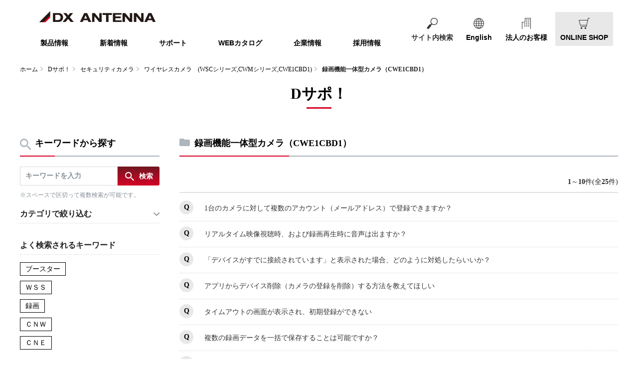

--- FILE ---
content_type: text/html
request_url: https://qa.dxantenna.co.jp/faq_list.html?page=1&category=111
body_size: 103111
content:
<!DOCTYPE HTML>
<html lang="ja-JP">
<head>
<meta charset="UTF-8">

<meta name="viewport" content="width=device-width, initial-scale=1, shrink-to-fit=no">
<meta name="description" lang="ja" content="">
<title>よくあるご質問（FAQ） | DXアンテナ</title>


<meta charset="utf-8">
<meta http-equiv="X-UA-Compatible" content="IE=Edge"/>
<meta name="viewport" content="width=device-width, initial-scale=1">
<meta name="format-detection" content="telephone=no">
<meta name="description" content="アンテナ、ケーブルテレビ・共同受信用機器をトータルに皆様に提供するDXアンテナの公式サイトです。アンテナ、受信用機器などの製品情報、地上デジタル放送（地デジ）、企業情報、採用（リクルート）、に関する情報も掲載。">
<link rel="icon" href="https://www.dxantenna.co.jp/wp_new/wp-content/themes/dxantenna/img/common/favicon.ico">
<link rel="apple-touch-icon" href="https://www.dxantenna.co.jp/wp_new/wp-content/themes/dxantenna/img/common/apple-touch-icon.png" sizes="180x180">
<link rel="stylesheet" href="https://www.dxantenna.co.jp/wp_new/wp-content/themes/dxantenna/css/normalize.css">
<link rel="stylesheet" href="https://www.dxantenna.co.jp/wp_new/wp-content/themes/dxantenna/css/module.css?v=20220415">
<title>  header-only | DXアンテナ</title>

<!--ogp-->
<meta property="og:title" content="DXアンテナ" />
<meta property="og:type" content="website" />
<meta property="og:url" content="https://www.dxantenna.co.jp/" />
<meta property="og:site_name" content="DXアンテナ" />
<meta property="og:description" content="アンテナ、ケーブルテレビ・共同受信用機器をトータルに皆様に提供するDXアンテナの公式サイトです。アンテナ、受信用機器などの製品情報、地上デジタル放送（地デジ）、企業情報、採用（リクルート）、に関する情報も掲載。" />
<meta property="og:image" content="https://www.dxantenna.co.jp/common/img_ogp.png" />
<meta property="og:locale" content="ja_JP" />
<!--/ogp-->
<meta name='robots' content='max-image-preview:large' />
<script type="text/javascript">
window._wpemojiSettings = {"baseUrl":"https:\/\/s.w.org\/images\/core\/emoji\/14.0.0\/72x72\/","ext":".png","svgUrl":"https:\/\/s.w.org\/images\/core\/emoji\/14.0.0\/svg\/","svgExt":".svg","source":{"concatemoji":"https:\/\/www.dxantenna.co.jp\/wp_new\/wp-includes\/js\/wp-emoji-release.min.js?ver=6.3.2"}};
/*! This file is auto-generated */
!function(i,n){var o,s,e;function c(e){try{var t={supportTests:e,timestamp:(new Date).valueOf()};sessionStorage.setItem(o,JSON.stringify(t))}catch(e){}}function p(e,t,n){e.clearRect(0,0,e.canvas.width,e.canvas.height),e.fillText(t,0,0);var t=new Uint32Array(e.getImageData(0,0,e.canvas.width,e.canvas.height).data),r=(e.clearRect(0,0,e.canvas.width,e.canvas.height),e.fillText(n,0,0),new Uint32Array(e.getImageData(0,0,e.canvas.width,e.canvas.height).data));return t.every(function(e,t){return e===r[t]})}function u(e,t,n){switch(t){case"flag":return n(e,"\ud83c\udff3\ufe0f\u200d\u26a7\ufe0f","\ud83c\udff3\ufe0f\u200b\u26a7\ufe0f")?!1:!n(e,"\ud83c\uddfa\ud83c\uddf3","\ud83c\uddfa\u200b\ud83c\uddf3")&&!n(e,"\ud83c\udff4\udb40\udc67\udb40\udc62\udb40\udc65\udb40\udc6e\udb40\udc67\udb40\udc7f","\ud83c\udff4\u200b\udb40\udc67\u200b\udb40\udc62\u200b\udb40\udc65\u200b\udb40\udc6e\u200b\udb40\udc67\u200b\udb40\udc7f");case"emoji":return!n(e,"\ud83e\udef1\ud83c\udffb\u200d\ud83e\udef2\ud83c\udfff","\ud83e\udef1\ud83c\udffb\u200b\ud83e\udef2\ud83c\udfff")}return!1}function f(e,t,n){var r="undefined"!=typeof WorkerGlobalScope&&self instanceof WorkerGlobalScope?new OffscreenCanvas(300,150):i.createElement("canvas"),a=r.getContext("2d",{willReadFrequently:!0}),o=(a.textBaseline="top",a.font="600 32px Arial",{});return e.forEach(function(e){o[e]=t(a,e,n)}),o}function t(e){var t=i.createElement("script");t.src=e,t.defer=!0,i.head.appendChild(t)}"undefined"!=typeof Promise&&(o="wpEmojiSettingsSupports",s=["flag","emoji"],n.supports={everything:!0,everythingExceptFlag:!0},e=new Promise(function(e){i.addEventListener("DOMContentLoaded",e,{once:!0})}),new Promise(function(t){var n=function(){try{var e=JSON.parse(sessionStorage.getItem(o));if("object"==typeof e&&"number"==typeof e.timestamp&&(new Date).valueOf()<e.timestamp+604800&&"object"==typeof e.supportTests)return e.supportTests}catch(e){}return null}();if(!n){if("undefined"!=typeof Worker&&"undefined"!=typeof OffscreenCanvas&&"undefined"!=typeof URL&&URL.createObjectURL&&"undefined"!=typeof Blob)try{var e="postMessage("+f.toString()+"("+[JSON.stringify(s),u.toString(),p.toString()].join(",")+"));",r=new Blob([e],{type:"text/javascript"}),a=new Worker(URL.createObjectURL(r),{name:"wpTestEmojiSupports"});return void(a.onmessage=function(e){c(n=e.data),a.terminate(),t(n)})}catch(e){}c(n=f(s,u,p))}t(n)}).then(function(e){for(var t in e)n.supports[t]=e[t],n.supports.everything=n.supports.everything&&n.supports[t],"flag"!==t&&(n.supports.everythingExceptFlag=n.supports.everythingExceptFlag&&n.supports[t]);n.supports.everythingExceptFlag=n.supports.everythingExceptFlag&&!n.supports.flag,n.DOMReady=!1,n.readyCallback=function(){n.DOMReady=!0}}).then(function(){return e}).then(function(){var e;n.supports.everything||(n.readyCallback(),(e=n.source||{}).concatemoji?t(e.concatemoji):e.wpemoji&&e.twemoji&&(t(e.twemoji),t(e.wpemoji)))}))}((window,document),window._wpemojiSettings);
</script>
<style type="text/css">
img.wp-smiley,
img.emoji {
	display: inline !important;
	border: none !important;
	box-shadow: none !important;
	height: 1em !important;
	width: 1em !important;
	margin: 0 0.07em !important;
	vertical-align: -0.1em !important;
	background: none !important;
	padding: 0 !important;
}
</style>
	<link rel='stylesheet' id='wp-block-library-css' href='https://www.dxantenna.co.jp/wp_new/wp-includes/css/dist/block-library/style.min.css?ver=6.3.2' type='text/css' media='all' />
<style id='classic-theme-styles-inline-css' type='text/css'>
/*! This file is auto-generated */
.wp-block-button__link{color:#fff;background-color:#32373c;border-radius:9999px;box-shadow:none;text-decoration:none;padding:calc(.667em + 2px) calc(1.333em + 2px);font-size:1.125em}.wp-block-file__button{background:#32373c;color:#fff;text-decoration:none}
</style>
<style id='global-styles-inline-css' type='text/css'>
body{--wp--preset--color--black: #000000;--wp--preset--color--cyan-bluish-gray: #abb8c3;--wp--preset--color--white: #ffffff;--wp--preset--color--pale-pink: #f78da7;--wp--preset--color--vivid-red: #cf2e2e;--wp--preset--color--luminous-vivid-orange: #ff6900;--wp--preset--color--luminous-vivid-amber: #fcb900;--wp--preset--color--light-green-cyan: #7bdcb5;--wp--preset--color--vivid-green-cyan: #00d084;--wp--preset--color--pale-cyan-blue: #8ed1fc;--wp--preset--color--vivid-cyan-blue: #0693e3;--wp--preset--color--vivid-purple: #9b51e0;--wp--preset--gradient--vivid-cyan-blue-to-vivid-purple: linear-gradient(135deg,rgba(6,147,227,1) 0%,rgb(155,81,224) 100%);--wp--preset--gradient--light-green-cyan-to-vivid-green-cyan: linear-gradient(135deg,rgb(122,220,180) 0%,rgb(0,208,130) 100%);--wp--preset--gradient--luminous-vivid-amber-to-luminous-vivid-orange: linear-gradient(135deg,rgba(252,185,0,1) 0%,rgba(255,105,0,1) 100%);--wp--preset--gradient--luminous-vivid-orange-to-vivid-red: linear-gradient(135deg,rgba(255,105,0,1) 0%,rgb(207,46,46) 100%);--wp--preset--gradient--very-light-gray-to-cyan-bluish-gray: linear-gradient(135deg,rgb(238,238,238) 0%,rgb(169,184,195) 100%);--wp--preset--gradient--cool-to-warm-spectrum: linear-gradient(135deg,rgb(74,234,220) 0%,rgb(151,120,209) 20%,rgb(207,42,186) 40%,rgb(238,44,130) 60%,rgb(251,105,98) 80%,rgb(254,248,76) 100%);--wp--preset--gradient--blush-light-purple: linear-gradient(135deg,rgb(255,206,236) 0%,rgb(152,150,240) 100%);--wp--preset--gradient--blush-bordeaux: linear-gradient(135deg,rgb(254,205,165) 0%,rgb(254,45,45) 50%,rgb(107,0,62) 100%);--wp--preset--gradient--luminous-dusk: linear-gradient(135deg,rgb(255,203,112) 0%,rgb(199,81,192) 50%,rgb(65,88,208) 100%);--wp--preset--gradient--pale-ocean: linear-gradient(135deg,rgb(255,245,203) 0%,rgb(182,227,212) 50%,rgb(51,167,181) 100%);--wp--preset--gradient--electric-grass: linear-gradient(135deg,rgb(202,248,128) 0%,rgb(113,206,126) 100%);--wp--preset--gradient--midnight: linear-gradient(135deg,rgb(2,3,129) 0%,rgb(40,116,252) 100%);--wp--preset--font-size--small: 13px;--wp--preset--font-size--medium: 20px;--wp--preset--font-size--large: 36px;--wp--preset--font-size--x-large: 42px;--wp--preset--spacing--20: 0.44rem;--wp--preset--spacing--30: 0.67rem;--wp--preset--spacing--40: 1rem;--wp--preset--spacing--50: 1.5rem;--wp--preset--spacing--60: 2.25rem;--wp--preset--spacing--70: 3.38rem;--wp--preset--spacing--80: 5.06rem;--wp--preset--shadow--natural: 6px 6px 9px rgba(0, 0, 0, 0.2);--wp--preset--shadow--deep: 12px 12px 50px rgba(0, 0, 0, 0.4);--wp--preset--shadow--sharp: 6px 6px 0px rgba(0, 0, 0, 0.2);--wp--preset--shadow--outlined: 6px 6px 0px -3px rgba(255, 255, 255, 1), 6px 6px rgba(0, 0, 0, 1);--wp--preset--shadow--crisp: 6px 6px 0px rgba(0, 0, 0, 1);}:where(.is-layout-flex){gap: 0.5em;}:where(.is-layout-grid){gap: 0.5em;}body .is-layout-flow > .alignleft{float: left;margin-inline-start: 0;margin-inline-end: 2em;}body .is-layout-flow > .alignright{float: right;margin-inline-start: 2em;margin-inline-end: 0;}body .is-layout-flow > .aligncenter{margin-left: auto !important;margin-right: auto !important;}body .is-layout-constrained > .alignleft{float: left;margin-inline-start: 0;margin-inline-end: 2em;}body .is-layout-constrained > .alignright{float: right;margin-inline-start: 2em;margin-inline-end: 0;}body .is-layout-constrained > .aligncenter{margin-left: auto !important;margin-right: auto !important;}body .is-layout-constrained > :where(:not(.alignleft):not(.alignright):not(.alignfull)){max-width: var(--wp--style--global--content-size);margin-left: auto !important;margin-right: auto !important;}body .is-layout-constrained > .alignwide{max-width: var(--wp--style--global--wide-size);}body .is-layout-flex{display: flex;}body .is-layout-flex{flex-wrap: wrap;align-items: center;}body .is-layout-flex > *{margin: 0;}body .is-layout-grid{display: grid;}body .is-layout-grid > *{margin: 0;}:where(.wp-block-columns.is-layout-flex){gap: 2em;}:where(.wp-block-columns.is-layout-grid){gap: 2em;}:where(.wp-block-post-template.is-layout-flex){gap: 1.25em;}:where(.wp-block-post-template.is-layout-grid){gap: 1.25em;}.has-black-color{color: var(--wp--preset--color--black) !important;}.has-cyan-bluish-gray-color{color: var(--wp--preset--color--cyan-bluish-gray) !important;}.has-white-color{color: var(--wp--preset--color--white) !important;}.has-pale-pink-color{color: var(--wp--preset--color--pale-pink) !important;}.has-vivid-red-color{color: var(--wp--preset--color--vivid-red) !important;}.has-luminous-vivid-orange-color{color: var(--wp--preset--color--luminous-vivid-orange) !important;}.has-luminous-vivid-amber-color{color: var(--wp--preset--color--luminous-vivid-amber) !important;}.has-light-green-cyan-color{color: var(--wp--preset--color--light-green-cyan) !important;}.has-vivid-green-cyan-color{color: var(--wp--preset--color--vivid-green-cyan) !important;}.has-pale-cyan-blue-color{color: var(--wp--preset--color--pale-cyan-blue) !important;}.has-vivid-cyan-blue-color{color: var(--wp--preset--color--vivid-cyan-blue) !important;}.has-vivid-purple-color{color: var(--wp--preset--color--vivid-purple) !important;}.has-black-background-color{background-color: var(--wp--preset--color--black) !important;}.has-cyan-bluish-gray-background-color{background-color: var(--wp--preset--color--cyan-bluish-gray) !important;}.has-white-background-color{background-color: var(--wp--preset--color--white) !important;}.has-pale-pink-background-color{background-color: var(--wp--preset--color--pale-pink) !important;}.has-vivid-red-background-color{background-color: var(--wp--preset--color--vivid-red) !important;}.has-luminous-vivid-orange-background-color{background-color: var(--wp--preset--color--luminous-vivid-orange) !important;}.has-luminous-vivid-amber-background-color{background-color: var(--wp--preset--color--luminous-vivid-amber) !important;}.has-light-green-cyan-background-color{background-color: var(--wp--preset--color--light-green-cyan) !important;}.has-vivid-green-cyan-background-color{background-color: var(--wp--preset--color--vivid-green-cyan) !important;}.has-pale-cyan-blue-background-color{background-color: var(--wp--preset--color--pale-cyan-blue) !important;}.has-vivid-cyan-blue-background-color{background-color: var(--wp--preset--color--vivid-cyan-blue) !important;}.has-vivid-purple-background-color{background-color: var(--wp--preset--color--vivid-purple) !important;}.has-black-border-color{border-color: var(--wp--preset--color--black) !important;}.has-cyan-bluish-gray-border-color{border-color: var(--wp--preset--color--cyan-bluish-gray) !important;}.has-white-border-color{border-color: var(--wp--preset--color--white) !important;}.has-pale-pink-border-color{border-color: var(--wp--preset--color--pale-pink) !important;}.has-vivid-red-border-color{border-color: var(--wp--preset--color--vivid-red) !important;}.has-luminous-vivid-orange-border-color{border-color: var(--wp--preset--color--luminous-vivid-orange) !important;}.has-luminous-vivid-amber-border-color{border-color: var(--wp--preset--color--luminous-vivid-amber) !important;}.has-light-green-cyan-border-color{border-color: var(--wp--preset--color--light-green-cyan) !important;}.has-vivid-green-cyan-border-color{border-color: var(--wp--preset--color--vivid-green-cyan) !important;}.has-pale-cyan-blue-border-color{border-color: var(--wp--preset--color--pale-cyan-blue) !important;}.has-vivid-cyan-blue-border-color{border-color: var(--wp--preset--color--vivid-cyan-blue) !important;}.has-vivid-purple-border-color{border-color: var(--wp--preset--color--vivid-purple) !important;}.has-vivid-cyan-blue-to-vivid-purple-gradient-background{background: var(--wp--preset--gradient--vivid-cyan-blue-to-vivid-purple) !important;}.has-light-green-cyan-to-vivid-green-cyan-gradient-background{background: var(--wp--preset--gradient--light-green-cyan-to-vivid-green-cyan) !important;}.has-luminous-vivid-amber-to-luminous-vivid-orange-gradient-background{background: var(--wp--preset--gradient--luminous-vivid-amber-to-luminous-vivid-orange) !important;}.has-luminous-vivid-orange-to-vivid-red-gradient-background{background: var(--wp--preset--gradient--luminous-vivid-orange-to-vivid-red) !important;}.has-very-light-gray-to-cyan-bluish-gray-gradient-background{background: var(--wp--preset--gradient--very-light-gray-to-cyan-bluish-gray) !important;}.has-cool-to-warm-spectrum-gradient-background{background: var(--wp--preset--gradient--cool-to-warm-spectrum) !important;}.has-blush-light-purple-gradient-background{background: var(--wp--preset--gradient--blush-light-purple) !important;}.has-blush-bordeaux-gradient-background{background: var(--wp--preset--gradient--blush-bordeaux) !important;}.has-luminous-dusk-gradient-background{background: var(--wp--preset--gradient--luminous-dusk) !important;}.has-pale-ocean-gradient-background{background: var(--wp--preset--gradient--pale-ocean) !important;}.has-electric-grass-gradient-background{background: var(--wp--preset--gradient--electric-grass) !important;}.has-midnight-gradient-background{background: var(--wp--preset--gradient--midnight) !important;}.has-small-font-size{font-size: var(--wp--preset--font-size--small) !important;}.has-medium-font-size{font-size: var(--wp--preset--font-size--medium) !important;}.has-large-font-size{font-size: var(--wp--preset--font-size--large) !important;}.has-x-large-font-size{font-size: var(--wp--preset--font-size--x-large) !important;}
.wp-block-navigation a:where(:not(.wp-element-button)){color: inherit;}
:where(.wp-block-post-template.is-layout-flex){gap: 1.25em;}:where(.wp-block-post-template.is-layout-grid){gap: 1.25em;}
:where(.wp-block-columns.is-layout-flex){gap: 2em;}:where(.wp-block-columns.is-layout-grid){gap: 2em;}
.wp-block-pullquote{font-size: 1.5em;line-height: 1.6;}
</style>
<link rel='stylesheet' id='wp-pagenavi-css' href='https://www.dxantenna.co.jp/wp_new/wp-content/plugins/wp-pagenavi/pagenavi-css.css?ver=2.70' type='text/css' media='all' />
<link rel="https://api.w.org/" href="https://www.dxantenna.co.jp/wp-json/" /><link rel="alternate" type="application/json" href="https://www.dxantenna.co.jp/wp-json/wp/v2/pages/26" /><link rel="EditURI" type="application/rsd+xml" title="RSD" href="https://www.dxantenna.co.jp/wp_new/xmlrpc.php?rsd" />
<meta name="generator" content="WordPress 6.3.2" />
<link rel="canonical" href="https://www.dxantenna.co.jp/header-only/" />
<link rel='shortlink' href='https://www.dxantenna.co.jp/?p=26' />
<link rel="alternate" type="application/json+oembed" href="https://www.dxantenna.co.jp/wp-json/oembed/1.0/embed?url=https%3A%2F%2Fwww.dxantenna.co.jp%2Fheader-only%2F" />
<link rel="alternate" type="text/xml+oembed" href="https://www.dxantenna.co.jp/wp-json/oembed/1.0/embed?url=https%3A%2F%2Fwww.dxantenna.co.jp%2Fheader-only%2F&#038;format=xml" />

<!-- Google Tag Manager -->
<script>(function(w,d,s,l,i){w[l]=w[l]||[];w[l].push({'gtm.start':
new Date().getTime(),event:'gtm.js'});var f=d.getElementsByTagName(s)[0],
j=d.createElement(s),dl=l!='dataLayer'?'&l='+l:'';j.async=true;j.src=
'https://www.googletagmanager.com/gtm.js?id='+i+dl;f.parentNode.insertBefore(j,f);
})(window,document,'script','dataLayer','GTM-PBPRX4');</script>
<!-- End Google Tag Manager -->


<!-- header_include -->
<link rel="icon" href="client_content/user/favicon.ico">
<link rel="stylesheet" type="text/css" href="client_content/user/css/base.css" />
<link rel="stylesheet" type="text/css" href="client_content/user/css/common.css" />
<link rel="stylesheet" type="text/css" href="client_content/user/css/fontello.css" />
<link rel="stylesheet" type="text/css" media="screen and (min-width: 481px)"  href="client_content/user/css/style_pc.css" />
<link rel="stylesheet" type="text/css" media="screen and (max-width: 480px)" href="client_content/user/css/style_sp.css" />
<script src="https://ajax.googleapis.com/ajax/libs/jquery/1.11.3/jquery.min.js"></script>
<script src="client_content/user/js/jquery.responsiveTabs.js" type="text/javascript"></script>

<script type="text/javascript">
// page top ------------------------------------------
$(function() {
	var topBtn = $('#pagetop');
    topBtn.click(function () {
		$('body,html').animate({
			scrollTop: 0
		}, 100);
		return false;
    });
});

</script>


<!-- vendor css -->
<link href="isfw_assets/lib/font-awesome/css/font-awesome.css" rel="stylesheet">
<link href="isfw_assets/lib/Ionicons/css/ionicons.css" rel="stylesheet">

<link href="isfw_assets/css/isfw.css" rel="stylesheet">
<link href="client_content/i-ask/css/style.css" rel="stylesheet">
<!-- /header_include -->
<!-- Global site tag (gtag.js) - Google Analytics -->
<script async src="https://www.googletagmanager.com/gtag/js?id=G-TXH04RR7Q2"></script>
<script>
  window.dataLayer = window.dataLayer || [];
  function gtag(){dataLayer.push(arguments);}
  gtag('js', new Date());

  gtag('config', 'G-TXH04RR7Q2');
</script>
</head>
<body>
<!-- Google Tag Manager (noscript) -->
<noscript><iframe src="https://www.googletagmanager.com/ns.html?id=GTM-PBPRX4" height="0" width="0" style="display:none;visibility:hidden"></iframe></noscript>
<!-- End Google Tag Manager (noscript) -->
<div class="isfw_mainpanel">
<div class="container" id="jsTop">
  <header class="header">
    <div class="inner">
      <div class="header_menu_wrap">
        <h1 class="logo"><a href="https://www.dxantenna.co.jp/"><img src="https://www.dxantenna.co.jp/wp_new/wp-content/themes/dxantenna/img/common/logo.png" width="234" height="29" alt="DXアンテナ株式会社" srcset="https://www.dxantenna.co.jp/wp_new/wp-content/themes/dxantenna/img/common/logo@2x.png 2x"></a></h1>
        <div class="header_menu_btn js-header_menu_btn"><span></span><span></span><span></span></div>
        <div class="header_menu menu_sp sp_dn">
          <nav class="gNav">
            <ul>
              <li><a href="https://dxantenna-product.dga.jp/">製品情報</a></li>
              <li><a href="https://www.dxantenna.co.jp/newslist/">新着情報</a></li>
              <li><a href="https://www.dxantenna.co.jp/support/">サポート</a></li>
              <li><a href="https://dxantenna-product.dga.jp/cataloglist.html">WEBカタログ</a></li>
              <li><a href="https://www.dxantenna.co.jp/company/">企業情報</a></li>
              <li><a href="https://www.dxantenna.co.jp/recruit/">採用情報</a></li>
            </ul>
          </nav>
          <ul class="header_sbNav">
            <li class="header_sbNav_search">
              <div class="header_sbNav_search_form js-search">
                <div class="header_sbNav_form_btn">サイト内検索</div>
              </div>
              <div class="search_box js-search_box"> 
                <script>
                      (function() {
                        var cx = '004968863297579137854:mfjfeyqzdt8';
                        var gcse = document.createElement('script');
                        gcse.type = 'text/javascript';
                        gcse.async = true;
                        gcse.src = 'https://cse.google.com/cse.js?cx=' + cx;
                        var s = document.getElementsByTagName('script')[0];
                        s.parentNode.insertBefore(gcse, s);
                      })();
                    </script>
                <gcse:search></gcse:search>
              </div>
              <!--/search_box--> 
            </li>
            <li class="header_sbNav_global">
              <div class="header_sbNav_global_btn"><a href="https://www.dxantenna.co.jp/english/">English</a></div>
            </li>
            <li class="header_sbNav_business">
              <div class="header_sbNav_business_btn"><a href="https://www.dxantenna.co.jp/business/">法人のお客様</a></div>
            </li>
            <li class="header_sbNav_shop">
              <div class="header_sbNav_shop_btn"><a href="https://shop.dxantenna.co.jp/" target="_blank">ONLINE SHOP</a></div>
            </li>
          </ul>
        </div>
        <!--/zantei--> 
      </div>
      <!--/header_menu--> 
    </div>
  </header>

<!-- header -->
<!-- / header -->

<div class="isfw_pagebody">
  
  <!-- pankuzu_area_val -->
  <div class="isfw_pc">
  <div class="isfw_topicpath">
    <ul class="topicpath-list">
      <li class="topicpath-item"><a href="http://www.dxantenna.co.jp/">ホーム</a></li><li class="topicpath-item"><a href="./?page=1">Dサポ！</a></li><li class="topicpath-item"><a href='faq_list.html?page=1&amp;category=16'>セキュリティカメラ</a></li><li class="topicpath-item"><a href='faq_list.html?page=1&amp;category=43'>ワイヤレスカメラ　(WSCシリーズ,CWMシリーズ,CWE1CBD1)</a></li><li class="topicpath-item">録画機能一体型カメラ（CWE1CBD1）</li>
    </ul>
  </div>
</div>

  <!-- sp_menu_val -->
  
<div class="isfw_spmenu">
  <div class="isfw_spmenu-icon" data-toggle="isfw_modal" data-target="#menu-modal">
    <span class="isfw_spmenu-icon-item"><i class="icon ion-ios-search-strong"></i></span>
  </div>

  <div class="isfw_modal fade modal-dialog-top" id="menu-modal" tabindex="-1" aria-hidden="true">
    <div class="modal-dialog">
      <div class="modal-content">
        <div class="modal-header">
          <button type="button" class="close" data-dismiss="isfw_modal">
            <span aria-hidden="true">&times;</span>
          </button>
        </div>
        <div class="modal-body">
          <div class="isfw_sidecontent">
            <!-- sp_menu_keyword_area_val -->
            
<!-- keyword search -->
<div class="isfw_kwsearch">
  <div class="isfw_ttlh2"><h2 class="ttl-item">キーワードから探す</h2></div>
  <form action="faq.html?page=1" method="post" name="searchForm_sp_menu_keyword_area" class="form-inline" onsubmit="return checkMainSearch_2('searchForm_sp_menu_keyword_area', 'key');">

    <!-- kwsearch-content -->
    <div class="kwsearch-content">
      <div class="kwsearch-form form-group">
        <input name="key" type="text" value="" class="form-control" placeholder="キーワードを入力" />
        <span class="isfw_btn"><input type="submit" name="btn" value="検索" class="btn-item" /></span>
      </div>
      <p class="caption">※スペースで区切って複数検索が可能です。</p>
    </div>
    <!-- /.kwsearch-content -->

    <!-- refine-content -->
    <div class="kwsearch-refine">
      <div class="isfw_ttlh3"><h3 class="ttl-item">カテゴリで絞り込む</h3></div>
      <div class="kwsearch-refine-content">
        <ul class="checkbox">
          <li class="checkbox-item"><label><input type="checkbox" id="cid[16]" name="cid[16]" class="checkbox-input" value="16" /><span class="checkbox-parts">セキュリティカメラ</span></label></li>
<li class="checkbox-item"><label><input type="checkbox" id="cid[48]" name="cid[48]" class="checkbox-input" value="48" /><span class="checkbox-parts">DXアンテナ</span></label></li>
<li class="checkbox-item"><label><input type="checkbox" id="cid[49]" name="cid[49]" class="checkbox-input" value="49" /><span class="checkbox-parts">DXデルカテック</span></label></li>
<li class="checkbox-item"><label><input type="checkbox" id="cid[70]" name="cid[70]" class="checkbox-input" value="70" /><span class="checkbox-parts">修理依頼方法</span></label></li>
<li class="checkbox-item"><label><input type="checkbox" id="cid[83]" name="cid[83]" class="checkbox-input" value="83" /><span class="checkbox-parts">斡旋品</span></label></li>
<li class="checkbox-item"><label><input type="checkbox" id="cid[148]" name="cid[148]" class="checkbox-input" value="148" /><span class="checkbox-parts">DXアンテナ新着情報</span></label></li>

        </ul>
      </div>
    </div>
    <!-- /.refine-content -->

    <!-- frequently-content -->
    <div class="kwsearch-frequently">
      <div class="isfw_ttlh3"><h3 class="ttl-item">よく検索されるキーワード</h3></div>
      <div class="kwsearch-frequently-content">
        <ul class="kwsearch-frequently-list">
          <li class="frequently-item"><a href="faq.html?page=1&amp;key=%E3%83%96%E3%83%BC%E3%82%B9%E3%82%BF%E3%83%BC">ブースター</a></li>
<li class="frequently-item"><a href="faq.html?page=1&amp;key=%EF%BC%B7%EF%BC%B3%EF%BC%B3">ＷＳＳ</a></li>
<li class="frequently-item"><a href="faq.html?page=1&amp;key=%E9%8C%B2%E7%94%BB">録画</a></li>
<li class="frequently-item"><a href="faq.html?page=1&amp;key=%EF%BC%A3%EF%BC%AE%EF%BC%B7">ＣＮＷ</a></li>
<li class="frequently-item"><a href="faq.html?page=1&amp;key=%EF%BC%A3%EF%BC%AE%EF%BC%A5">ＣＮＥ</a></li>

        </ul>
      </div>    </div>
    <!-- /.frequently-content -->

  </form>
</div>
<!-- /.kwsearch -->

            <!-- sp_menu_category_area_val -->
            
<div class="isfw_catsearch">

  <div class="isfw_ttlh2"><h2 class="ttl-item">カテゴリから探す</h2></div>

  <div class="catsearch-content">
<ul class="cat1st">
<li class="cat-item"><div class="cat-item-inner"><a href="faq_list.html?page=1&amp;category=16"><span class="link-item">セキュリティカメラ</span><span class="link-item-num">(4件)</span></a><span class="cat-open"></span></div>
<ul class="cat2nd">
<li class="cat-item"><div class="cat-item-inner"><a href="faq_list.html?page=1&amp;category=144"><span class="link-item">ネットワークカメラ(CNEシリーズ,CNBシリーズ)</span><span class="link-item-num">(1件)</span></a><span class="cat-open"></span></div>
<ul class="cat3rd">
<li class="cat-item"><div class="cat-item-inner"><a href="faq_list.html?page=1&amp;category=127"><span class="link-item">【CNEシリーズ,CNBシリーズ】よくあるお問い合わせ</span><span class="link-item-num">(18件)</span></a></div></li>
<li class="cat-item"><div class="cat-item-inner"><a href="faq_list.html?page=1&amp;category=128"><span class="link-item">【CNEシリーズ,CNBシリーズ】設置方法</span><span class="link-item-num">(8件)</span></a></div></li>
<li class="cat-item"><div class="cat-item-inner"><a href="faq_list.html?page=1&amp;category=129"><span class="link-item">【CNEシリーズ,CNBシリーズ】トラブルシューティング</span><span class="link-item-num">(14件)</span></a></div></li>
<li class="cat-item"><div class="cat-item-inner"><a href="faq_list.html?page=1&amp;category=130"><span class="link-item">【CNEシリーズ,CNBシリーズ】仕様・取扱方法</span><span class="link-item-num">(23件)</span></a></div></li>
<li class="cat-item"><div class="cat-item-inner"><a href="faq_list.html?page=1&amp;category=131"><span class="link-item">【CNEシリーズ】アプリ・遠隔設定</span><span class="link-item-num">(16件)</span></a></div></li>
</ul>
</li>
<li class="cat-item"><div class="cat-item-inner"><a href="faq_list.html?page=1&amp;category=132"><span class="link-item">ワイヤレスネットワークカメラ（CNWシリーズ）</span><span class="link-item-num">(1件)</span></a><span class="cat-open"></span></div>
<ul class="cat3rd">
<li class="cat-item"><div class="cat-item-inner"><a href="faq_list.html?page=1&amp;category=133"><span class="link-item">【CNWシリーズ】よくあるお問い合わせ</span><span class="link-item-num">(3件)</span></a></div></li>
<li class="cat-item"><div class="cat-item-inner"><a href="faq_list.html?page=1&amp;category=134"><span class="link-item">【CNWシリーズ】設置方法</span><span class="link-item-num">(2件)</span></a></div></li>
<li class="cat-item"><div class="cat-item-inner"><a href="faq_list.html?page=1&amp;category=135"><span class="link-item">【CNWシリーズ】トラブルシューティング</span><span class="link-item-num">(3件)</span></a></div></li>
<li class="cat-item"><div class="cat-item-inner"><a href="faq_list.html?page=1&amp;category=136"><span class="link-item">【CNWシリーズ】仕様・取扱方法</span><span class="link-item-num">(3件)</span></a></div></li>
<li class="cat-item"><div class="cat-item-inner"><a href="faq_list.html?page=1&amp;category=137"><span class="link-item">【CNWシリーズ】アプリ・遠隔設定</span><span class="link-item-num">(8件)</span></a></div></li>
</ul>
</li>
<li class="cat-item"><div class="cat-item-inner"><a href="faq_list.html?page=1&amp;category=138"><span class="link-item"> 同軸カメラ（CCEシリーズ）</span><span class="link-item-num">(1件)</span></a><span class="cat-open"></span></div>
<ul class="cat3rd">
<li class="cat-item"><div class="cat-item-inner"><a href="faq_list.html?page=1&amp;category=139"><span class="link-item">【CCEシリーズ】よくあるお問い合わせ</span><span class="link-item-num">(7件)</span></a></div></li>
<li class="cat-item"><div class="cat-item-inner"><a href="faq_list.html?page=1&amp;category=140"><span class="link-item">【CCEシリーズ】設置方法</span><span class="link-item-num">(4件)</span></a></div></li>
<li class="cat-item"><div class="cat-item-inner"><a href="faq_list.html?page=1&amp;category=141"><span class="link-item">【CCEシリーズ】トラブルシューティング</span><span class="link-item-num">(2件)</span></a></div></li>
<li class="cat-item"><div class="cat-item-inner"><a href="faq_list.html?page=1&amp;category=142"><span class="link-item">【CCEシリーズ】仕様・取扱方法</span><span class="link-item-num">(2件)</span></a></div></li>
<li class="cat-item"><div class="cat-item-inner"><a href="faq_list.html?page=1&amp;category=143"><span class="link-item">【CCEシリーズ】アプリ・遠隔設定</span><span class="link-item-num">(3件)</span></a></div></li>
</ul>
</li>
<li class="cat-item"><div class="cat-item-inner"><a href="faq_list.html?page=1&amp;category=145"><span class="link-item">ワイヤレスカメラ（WSSシリーズ）</span><span class="link-item-num"></span></a><span class="cat-open"></span></div>
<ul class="cat3rd">
<li class="cat-item"><div class="cat-item-inner"><a href="faq_list.html?page=1&amp;category=88"><span class="link-item">【トラブル】録画について（WSSシリーズ）</span><span class="link-item-num">(10件)</span></a></div></li>
<li class="cat-item"><div class="cat-item-inner"><a href="faq_list.html?page=1&amp;category=95"><span class="link-item">【トラブル】無線環境について（WSSシリーズ）</span><span class="link-item-num">(1件)</span></a></div></li>
<li class="cat-item"><div class="cat-item-inner"><a href="faq_list.html?page=1&amp;category=90"><span class="link-item">【トラブル】カメラについて(WSSシリーズ）</span><span class="link-item-num">(3件)</span></a></div></li>
<li class="cat-item"><div class="cat-item-inner"><a href="faq_list.html?page=1&amp;category=89"><span class="link-item">【トラブル】モニターについて（WSSシリーズ）</span><span class="link-item-num">(13件)</span></a></div></li>
<li class="cat-item"><div class="cat-item-inner"><a href="faq_list.html?page=1&amp;category=91"><span class="link-item">【トラブル】センサーライト（WSSシリーズ）</span><span class="link-item-num">(2件)</span></a></div></li>
<li class="cat-item"><div class="cat-item-inner"><a href="faq_list.html?page=1&amp;category=92"><span class="link-item">【トラブル】アプリケーション（WSSシリーズ）</span><span class="link-item-num">(3件)</span></a></div></li>
<li class="cat-item"><div class="cat-item-inner"><a href="faq_list.html?page=1&amp;category=93"><span class="link-item">【仕様・取扱】アプリケーション（WSSシリーズ）</span><span class="link-item-num">(6件)</span></a></div></li>
<li class="cat-item"><div class="cat-item-inner"><a href="faq_list.html?page=1&amp;category=94"><span class="link-item">【仕様・取扱】カメラについて（WSSシリーズ）</span><span class="link-item-num">(3件)</span></a></div></li>
<li class="cat-item"><div class="cat-item-inner"><a href="faq_list.html?page=1&amp;category=96"><span class="link-item">【仕様・取扱】商品仕様について（WSSシリーズ）</span><span class="link-item-num">(4件)</span></a></div></li>
<li class="cat-item"><div class="cat-item-inner"><a href="faq_list.html?page=1&amp;category=97"><span class="link-item">【仕様・取扱】設置・設定（WSSシリーズ）</span><span class="link-item-num">(6件)</span></a></div></li>
<li class="cat-item"><div class="cat-item-inner"><a href="faq_list.html?page=1&amp;category=99"><span class="link-item">【仕様・取扱】録画について（WSSシリーズ）</span><span class="link-item-num">(14件)</span></a></div></li>
<li class="cat-item"><div class="cat-item-inner"><a href="faq_list.html?page=1&amp;category=100"><span class="link-item">【仕様・取扱】SDカード（WSSシリーズ）</span><span class="link-item-num">(3件)</span></a></div></li>
<li class="cat-item"><div class="cat-item-inner"><a href="faq_list.html?page=1&amp;category=98"><span class="link-item">【仕様・取扱】モニターについて（WSSシリーズ）</span><span class="link-item-num">(12件)</span></a></div></li>
<li class="cat-item"><div class="cat-item-inner"><a href="faq_list.html?page=1&amp;category=106"><span class="link-item">【仕様・取扱】センサーについて(WSSシリーズ)</span><span class="link-item-num">(1件)</span></a></div></li>
</ul>
</li>
<li class="cat-item"><div class="cat-item-inner"><a href="faq_list.html?page=1&amp;category=43"><span class="link-item">ワイヤレスカメラ　(WSCシリーズ,CWMシリーズ,CWE1CBD1)</span><span class="link-item-num">(38件)</span></a><span class="cat-open"></span></div>
<ul class="cat3rd">
<li class="cat-item"><div class="cat-item-inner"><a href="faq_list.html?page=1&amp;category=50"><span class="link-item">【トラブル】録画について（WSCシリーズ）</span><span class="link-item-num">(8件)</span></a></div></li>
<li class="cat-item"><div class="cat-item-inner"><a href="faq_list.html?page=1&amp;category=51"><span class="link-item">【トラブル】無線環境について（WSCシリーズ）</span><span class="link-item-num">(4件)</span></a></div></li>
<li class="cat-item"><div class="cat-item-inner"><a href="faq_list.html?page=1&amp;category=52"><span class="link-item">【トラブル】カメラについて(WSCシリーズ）</span><span class="link-item-num">(3件)</span></a></div></li>
<li class="cat-item"><div class="cat-item-inner"><a href="faq_list.html?page=1&amp;category=53"><span class="link-item">【トラブル】モニターについて（WSCシリーズ）</span><span class="link-item-num">(3件)</span></a></div></li>
<li class="cat-item"><div class="cat-item-inner"><a href="faq_list.html?page=1&amp;category=54"><span class="link-item">【トラブル】センサーライト（WSCシリーズ）</span><span class="link-item-num">(2件)</span></a></div></li>
<li class="cat-item"><div class="cat-item-inner"><a href="faq_list.html?page=1&amp;category=55"><span class="link-item">【トラブル】アプリケーション（WSCシリーズ）</span><span class="link-item-num">(2件)</span></a></div></li>
<li class="cat-item"><div class="cat-item-inner"><a href="faq_list.html?page=1&amp;category=56"><span class="link-item">【仕様・取扱】アプリケーション（WSCシリーズ）</span><span class="link-item-num">(7件)</span></a></div></li>
<li class="cat-item"><div class="cat-item-inner"><a href="faq_list.html?page=1&amp;category=57"><span class="link-item">【仕様・取扱】カメラについて（WSCシリーズ）</span><span class="link-item-num">(5件)</span></a></div></li>
<li class="cat-item"><div class="cat-item-inner"><a href="faq_list.html?page=1&amp;category=58"><span class="link-item">【仕様・取扱】商品仕様について（WSCシリーズ）</span><span class="link-item-num">(4件)</span></a></div></li>
<li class="cat-item"><div class="cat-item-inner"><a href="faq_list.html?page=1&amp;category=59"><span class="link-item">【仕様・取扱】設置・設定（WSCシリーズ）</span><span class="link-item-num">(5件)</span></a></div></li>
<li class="cat-item"><div class="cat-item-inner"><a href="faq_list.html?page=1&amp;category=60"><span class="link-item">【仕様・取扱】モニターについて（WSCシリーズ）</span><span class="link-item-num">(6件)</span></a></div></li>
<li class="cat-item"><div class="cat-item-inner"><a href="faq_list.html?page=1&amp;category=61"><span class="link-item">【仕様・取扱】録画について（WSCシリーズ）</span><span class="link-item-num">(13件)</span></a></div></li>
<li class="cat-item"><div class="cat-item-inner"><a href="faq_list.html?page=1&amp;category=62"><span class="link-item">【仕様・取扱】SDカード（WSCシリーズ）</span><span class="link-item-num">(4件)</span></a></div></li>
<li class="cat-item"><div class="cat-item-inner"><a href="faq_list.html?page=1&amp;category=111"><span class="link-item">録画機能一体型カメラ（CWE1CBD1）</span><span class="link-item-num">(25件)</span></a></div></li>
<li class="cat-item"><div class="cat-item-inner"><a href="faq_list.html?page=1&amp;category=115"><span class="link-item">リピーター機能付ワイヤレスフルHDカメラ（CWMシリーズ）</span><span class="link-item-num">(28件)</span></a></div></li>
<li class="cat-item"><div class="cat-item-inner"><a href="faq_list.html?page=1&amp;category=117"><span class="link-item">よくあるお問い合わせ</span><span class="link-item-num">(1件)</span></a></div></li>
<li class="cat-item"><div class="cat-item-inner"><a href="faq_list.html?page=1&amp;category=121"><span class="link-item">ワイヤレス対応ネットワークカメラ（CNWシリーズ）</span><span class="link-item-num">(4件)</span></a></div></li>
</ul>
</li>
<li class="cat-item"><div class="cat-item-inner"><a href="faq_list.html?page=1&amp;category=122"><span class="link-item">卓上みまもるカメラ</span><span class="link-item-num"></span></a><span class="cat-open"></span></div>
<ul class="cat3rd">
<li class="cat-item"><div class="cat-item-inner"><a href="faq_list.html?page=1&amp;category=123"><span class="link-item">卓上みまもるカメラ　みまもるeye</span><span class="link-item-num">(8件)</span></a></div></li>
<li class="cat-item"><div class="cat-item-inner"><a href="faq_list.html?page=1&amp;category=124"><span class="link-item">卓上みまもるカメラ　Antenna-eye</span><span class="link-item-num">(5件)</span></a></div></li>
<li class="cat-item"><div class="cat-item-inner"><a href="faq_list.html?page=1&amp;category=125"><span class="link-item">よくあるお問い合わせ</span><span class="link-item-num">(6件)</span></a></div></li>
</ul>
</li>
<li class="cat-item"><div class="cat-item-inner"><a href="faq_list.html?page=1&amp;category=126"><span class="link-item">どこでもウォッチカメラ</span><span class="link-item-num"></span></a><span class="cat-open"></span></div>
<ul class="cat3rd">
<li class="cat-item"><div class="cat-item-inner"><a href="faq_list.html?page=1&amp;category=151"><span class="link-item">どこでもウォッチカメラのよくあるお問合せ</span><span class="link-item-num">(2件)</span></a></div></li>
<li class="cat-item"><div class="cat-item-inner"><a href="faq_list.html?page=1&amp;category=150"><span class="link-item">どこでもウォッチカメラの仕様・取扱方法</span><span class="link-item-num">(7件)</span></a></div></li>
<li class="cat-item"><div class="cat-item-inner"><a href="faq_list.html?page=1&amp;category=152"><span class="link-item">どこでもウォッチカメラのトラブルシューティング</span><span class="link-item-num">(4件)</span></a></div></li>
</ul>
</li>
<li class="cat-item"><div class="cat-item-inner"><a href="faq_list.html?page=1&amp;category=153"><span class="link-item">ワイヤレスカメラ（CNW4CBFL1）</span><span class="link-item-num">(8件)</span></a></div></li>
<li class="cat-item"><div class="cat-item-inner"><a href="faq_list.html?page=1&amp;category=154"><span class="link-item">追っかけワイヤレスカメラ</span><span class="link-item-num">(9件)</span></a></div></li>
<li class="cat-item"><div class="cat-item-inner"><a href="faq_list.html?page=1&amp;category=155"><span class="link-item">LTEパンチルトカメラ（CNE3CPFL1）</span><span class="link-item-num">(3件)</span></a></div></li>
</ul>
</li>
<li class="cat-item"><div class="cat-item-inner"><a href="faq_list.html?page=1&amp;category=48"><span class="link-item">DXアンテナ</span><span class="link-item-num">(10件)</span></a><span class="cat-open"></span></div>
<ul class="cat2nd">
<li class="cat-item"><div class="cat-item-inner"><a href="faq_list.html?page=1&amp;category=4"><span class="link-item">アンテナ</span><span class="link-item-num"></span></a><span class="cat-open"></span></div>
<ul class="cat3rd">
<li class="cat-item"><div class="cat-item-inner"><a href="faq_list.html?page=1&amp;category=24"><span class="link-item">BS・110度CSアンテナ</span><span class="link-item-num">(32件)</span></a><span class="cat-open"></span></div>
<ul class="cat4th">
<li class="cat-item"><div class="cat-item-inner"><a href="faq_list.html?page=1&amp;category=82"><span class="link-item">設置確認事項</span><span class="link-item-num"></span></a></div></li>
</ul>
</li>
<li class="cat-item"><div class="cat-item-inner"><a href="faq_list.html?page=1&amp;category=25"><span class="link-item">UHF/FM/AMアンテナ</span><span class="link-item-num">(5件)</span></a></div></li>
<li class="cat-item"><div class="cat-item-inner"><a href="faq_list.html?page=1&amp;category=26"><span class="link-item">受信相談（地デジ）</span><span class="link-item-num">(14件)</span></a></div></li>
<li class="cat-item"><div class="cat-item-inner"><a href="faq_list.html?page=1&amp;category=66"><span class="link-item">UHFアンテナの選び方</span><span class="link-item-num">(6件)</span></a></div></li>
<li class="cat-item"><div class="cat-item-inner"><a href="faq_list.html?page=1&amp;category=67"><span class="link-item">UHFアンテナ</span><span class="link-item-num">(29件)</span></a></div></li>
<li class="cat-item"><div class="cat-item-inner"><a href="faq_list.html?page=1&amp;category=68"><span class="link-item">アンテナ設置金具</span><span class="link-item-num"></span></a><span class="cat-open"></span></div>
<ul class="cat4th">
<li class="cat-item"><div class="cat-item-inner"><a href="faq_list.html?page=1&amp;category=74"><span class="link-item">屋根馬について</span><span class="link-item-num">(6件)</span></a></div></li>
<li class="cat-item"><div class="cat-item-inner"><a href="faq_list.html?page=1&amp;category=75"><span class="link-item">壁面取付金具について</span><span class="link-item-num">(6件)</span></a></div></li>
<li class="cat-item"><div class="cat-item-inner"><a href="faq_list.html?page=1&amp;category=76"><span class="link-item">ベランダ取付金具について</span><span class="link-item-num">(3件)</span></a></div></li>
<li class="cat-item"><div class="cat-item-inner"><a href="faq_list.html?page=1&amp;category=77"><span class="link-item">その他</span><span class="link-item-num">(5件)</span></a></div></li>
</ul>
</li>
</ul>
</li>
<li class="cat-item"><div class="cat-item-inner"><a href="faq_list.html?page=1&amp;category=5"><span class="link-item">ブースター</span><span class="link-item-num">(37件)</span></a><span class="cat-open"></span></div>
<ul class="cat3rd">
<li class="cat-item"><div class="cat-item-inner"><a href="faq_list.html?page=1&amp;category=64"><span class="link-item">卓上ブースター</span><span class="link-item-num">(9件)</span></a></div></li>
<li class="cat-item"><div class="cat-item-inner"><a href="faq_list.html?page=1&amp;category=65"><span class="link-item">前置ブースター</span><span class="link-item-num">(5件)</span></a></div></li>
<li class="cat-item"><div class="cat-item-inner"><a href="faq_list.html?page=1&amp;category=72"><span class="link-item">ブースター電源部</span><span class="link-item-num">(8件)</span></a></div></li>
<li class="cat-item"><div class="cat-item-inner"><a href="faq_list.html?page=1&amp;category=79"><span class="link-item">アップコンバーター</span><span class="link-item-num">(7件)</span></a></div></li>
<li class="cat-item"><div class="cat-item-inner"><a href="faq_list.html?page=1&amp;category=80"><span class="link-item">ダウンコンバーター</span><span class="link-item-num">(6件)</span></a></div></li>
<li class="cat-item"><div class="cat-item-inner"><a href="faq_list.html?page=1&amp;category=81"><span class="link-item">チャンネルプロセッサー</span><span class="link-item-num">(4件)</span></a></div></li>
</ul>
</li>
<li class="cat-item"><div class="cat-item-inner"><a href="faq_list.html?page=1&amp;category=6"><span class="link-item">混合器</span><span class="link-item-num">(1件)</span></a></div></li>
<li class="cat-item"><div class="cat-item-inner"><a href="faq_list.html?page=1&amp;category=7"><span class="link-item">分配器/分岐器/保安器</span><span class="link-item-num">(10件)</span></a></div></li>
<li class="cat-item"><div class="cat-item-inner"><a href="faq_list.html?page=1&amp;category=8"><span class="link-item">直列ユニット/壁面テレビ端子</span><span class="link-item-num">(7件)</span></a><span class="cat-open"></span></div>
<ul class="cat3rd">
<li class="cat-item"><div class="cat-item-inner"><a href="faq_list.html?page=1&amp;category=73"><span class="link-item">プレート付壁面端子</span><span class="link-item-num">(3件)</span></a></div></li>
<li class="cat-item"><div class="cat-item-inner"><a href="faq_list.html?page=1&amp;category=118"><span class="link-item">スマート壁面端子</span><span class="link-item-num">(15件)</span></a></div></li>
</ul>
</li>
<li class="cat-item"><div class="cat-item-inner"><a href="faq_list.html?page=1&amp;category=78"><span class="link-item">パーツ/ケーブル</span><span class="link-item-num">(9件)</span></a></div></li>
<li class="cat-item"><div class="cat-item-inner"><a href="faq_list.html?page=1&amp;category=3"><span class="link-item">信号発生器/レベルチェッカー</span><span class="link-item-num">(26件)</span></a></div></li>
<li class="cat-item"><div class="cat-item-inner"><a href="faq_list.html?page=1&amp;category=9"><span class="link-item">ヘッドエンド/光伝送システム</span><span class="link-item-num">(9件)</span></a></div></li>
<li class="cat-item"><div class="cat-item-inner"><a href="faq_list.html?page=1&amp;category=85"><span class="link-item">USB給電コンセント</span><span class="link-item-num">(4件)</span></a></div></li>
<li class="cat-item"><div class="cat-item-inner"><a href="faq_list.html?page=1&amp;category=86"><span class="link-item">LANケーブル</span><span class="link-item-num">(1件)</span></a></div></li>
<li class="cat-item"><div class="cat-item-inner"><a href="faq_list.html?page=1&amp;category=10"><span class="link-item">パック入り商品</span><span class="link-item-num">(12件)</span></a></div></li>
<li class="cat-item"><div class="cat-item-inner"><a href="faq_list.html?page=1&amp;category=11"><span class="link-item">チューナー</span><span class="link-item-num">(2件)</span></a></div></li>
</ul>
</li>
<li class="cat-item"><div class="cat-item-inner"><a href="faq_list.html?page=1&amp;category=49"><span class="link-item">DXデルカテック</span><span class="link-item-num"></span></a><span class="cat-open"></span></div>
<ul class="cat2nd">
<li class="cat-item"><div class="cat-item-inner"><a href="faq_list.html?page=1&amp;category=12"><span class="link-item">同軸線モデム/高速同軸線モデム</span><span class="link-item-num">(3件)</span></a><span class="cat-open"></span></div>
<ul class="cat3rd">
<li class="cat-item"><div class="cat-item-inner"><a href="faq_list.html?page=1&amp;category=28"><span class="link-item">ご購入の前に（ECGシリーズ）</span><span class="link-item-num">(9件)</span></a></div></li>
<li class="cat-item"><div class="cat-item-inner"><a href="faq_list.html?page=1&amp;category=29"><span class="link-item">本製品について（ECGシリーズ）</span><span class="link-item-num">(12件)</span></a></div></li>
<li class="cat-item"><div class="cat-item-inner"><a href="faq_list.html?page=1&amp;category=30"><span class="link-item">設置・設定（ECGシリーズ）</span><span class="link-item-num">(9件)</span></a></div></li>
<li class="cat-item"><div class="cat-item-inner"><a href="faq_list.html?page=1&amp;category=31"><span class="link-item">製品仕様（ECGシリーズ）</span><span class="link-item-num">(1件)</span></a></div></li>
<li class="cat-item"><div class="cat-item-inner"><a href="faq_list.html?page=1&amp;category=101"><span class="link-item">無線LAN付き同軸線モデム（ECGシリーズ）</span><span class="link-item-num">(2件)</span></a></div></li>
<li class="cat-item"><div class="cat-item-inner"><a href="faq_list.html?page=1&amp;category=102"><span class="link-item">ご購入の前に（EOCシリーズ）</span><span class="link-item-num">(17件)</span></a></div></li>
<li class="cat-item"><div class="cat-item-inner"><a href="faq_list.html?page=1&amp;category=103"><span class="link-item">本製品について（EOCシリーズ）</span><span class="link-item-num">(19件)</span></a></div></li>
<li class="cat-item"><div class="cat-item-inner"><a href="faq_list.html?page=1&amp;category=104"><span class="link-item">製品仕様（EOCシリーズ）</span><span class="link-item-num">(5件)</span></a></div></li>
<li class="cat-item"><div class="cat-item-inner"><a href="faq_list.html?page=1&amp;category=105"><span class="link-item">設置・設定（EOCシリーズ）</span><span class="link-item-num">(13件)</span></a></div></li>
</ul>
</li>
<li class="cat-item"><div class="cat-item-inner"><a href="faq_list.html?page=1&amp;category=15"><span class="link-item">給電機能付きIPカメラアダプタ</span><span class="link-item-num"></span></a><span class="cat-open"></span></div>
<ul class="cat3rd">
<li class="cat-item"><div class="cat-item-inner"><a href="faq_list.html?page=1&amp;category=38"><span class="link-item">ご購入の前に</span><span class="link-item-num">(13件)</span></a></div></li>
<li class="cat-item"><div class="cat-item-inner"><a href="faq_list.html?page=1&amp;category=39"><span class="link-item">本製品について</span><span class="link-item-num">(13件)</span></a></div></li>
<li class="cat-item"><div class="cat-item-inner"><a href="faq_list.html?page=1&amp;category=40"><span class="link-item">設定・準備</span><span class="link-item-num">(4件)</span></a></div></li>
<li class="cat-item"><div class="cat-item-inner"><a href="faq_list.html?page=1&amp;category=41"><span class="link-item">製品仕様</span><span class="link-item-num">(7件)</span></a></div></li>
</ul>
</li>
<li class="cat-item"><div class="cat-item-inner"><a href="faq_list.html?page=1&amp;category=18"><span class="link-item">LEDセンサーライト</span><span class="link-item-num">(44件)</span></a></div></li>
<li class="cat-item"><div class="cat-item-inner"><a href="faq_list.html?page=1&amp;category=19"><span class="link-item">ワイヤレスセキュリティ</span><span class="link-item-num"></span></a></div></li>
<li class="cat-item"><div class="cat-item-inner"><a href="faq_list.html?page=1&amp;category=20"><span class="link-item">防災・福祉情報配信システム/徘徊通知システム</span><span class="link-item-num"></span></a></div></li>
<li class="cat-item"><div class="cat-item-inner"><a href="faq_list.html?page=1&amp;category=17"><span class="link-item">ワイヤレスインターホン</span><span class="link-item-num">(1件)</span></a><span class="cat-open"></span></div>
<ul class="cat3rd">
<li class="cat-item"><div class="cat-item-inner"><a href="faq_list.html?page=1&amp;category=46"><span class="link-item">スマートホン（HCシリーズ）</span><span class="link-item-num">(13件)</span></a></div></li>
<li class="cat-item"><div class="cat-item-inner"><a href="faq_list.html?page=1&amp;category=63"><span class="link-item">ワイヤレスインターホン（DWPシリーズ）</span><span class="link-item-num">(30件)</span></a></div></li>
<li class="cat-item"><div class="cat-item-inner"><a href="faq_list.html?page=1&amp;category=87"><span class="link-item">ワイヤレスインターホン（DWAシリーズ）</span><span class="link-item-num">(21件)</span></a></div></li>
</ul>
</li>
<li class="cat-item"><div class="cat-item-inner"><a href="faq_list.html?page=1&amp;category=13"><span class="link-item">ワイヤレストーク</span><span class="link-item-num">(13件)</span></a><span class="cat-open"></span></div>
<ul class="cat3rd">
<li class="cat-item"><div class="cat-item-inner"><a href="faq_list.html?page=1&amp;category=32"><span class="link-item">簡易移動機</span><span class="link-item-num">(6件)</span></a></div></li>
</ul>
</li>
<li class="cat-item"><div class="cat-item-inner"><a href="faq_list.html?page=1&amp;category=14"><span class="link-item">DXメディアコンセント</span><span class="link-item-num"></span></a><span class="cat-open"></span></div>
<ul class="cat3rd">
<li class="cat-item"><div class="cat-item-inner"><a href="faq_list.html?page=1&amp;category=33"><span class="link-item">ご購入の前に</span><span class="link-item-num">(22件)</span></a></div></li>
<li class="cat-item"><div class="cat-item-inner"><a href="faq_list.html?page=1&amp;category=34"><span class="link-item">設定・準備</span><span class="link-item-num">(8件)</span></a></div></li>
<li class="cat-item"><div class="cat-item-inner"><a href="faq_list.html?page=1&amp;category=35"><span class="link-item">無線LANルーターとの接続</span><span class="link-item-num">(11件)</span></a></div></li>
<li class="cat-item"><div class="cat-item-inner"><a href="faq_list.html?page=1&amp;category=36"><span class="link-item">製品仕様</span><span class="link-item-num">(9件)</span></a></div></li>
<li class="cat-item"><div class="cat-item-inner"><a href="faq_list.html?page=1&amp;category=37"><span class="link-item">視聴アプリ</span><span class="link-item-num">(10件)</span></a></div></li>
</ul>
</li>
</ul>
</li>
<li class="cat-item"><div class="cat-item-inner"><a href="faq_list.html?page=1&amp;category=70"><span class="link-item">修理依頼方法</span><span class="link-item-num">(1件)</span></a><span class="cat-open"></span></div>
<ul class="cat2nd">
<li class="cat-item"><div class="cat-item-inner"><a href="faq_list.html?page=1&amp;category=71"><span class="link-item">修理依頼方法</span><span class="link-item-num">(2件)</span></a></div></li>
</ul>
</li>
<li class="cat-item"><div class="cat-item-inner"><a href="faq_list.html?page=1&amp;category=83"><span class="link-item">斡旋品</span><span class="link-item-num">(6件)</span></a><span class="cat-open"></span></div>
<ul class="cat2nd">
<li class="cat-item"><div class="cat-item-inner"><a href="faq_list.html?page=1&amp;category=84"><span class="link-item">斡旋品</span><span class="link-item-num">(6件)</span></a></div></li>
</ul>
</li>
<li class="cat-item"><div class="cat-item-inner"><a href="faq_list.html?page=1&amp;category=148"><span class="link-item">DXアンテナ新着情報</span><span class="link-item-num"></span></a><span class="cat-open"></span></div>
<ul class="cat2nd">
<li class="cat-item"><div class="cat-item-inner"><a href="faq_list.html?page=1&amp;category=147"><span class="link-item">新着情報</span><span class="link-item-num"></span></a></div></li>
</ul>
</li>
</ul>

  </div>
  <!-- /.catsearch-content -->

</div>
<!-- /.catsearch -->

<div class="isfw_links">
  <a href="http://qa.dxantenna.co.jp/faq_detail.html?id=1111"><img src="client_content/i-ask/img/bn_contact_blue.png" alt=""></a>
</div>
<div class="isfw_links">
  <a href="https://shop.dxantenna.co.jp/shopbrand/ct89/"><img src="client_content/i-ask/img/bn_ec_blue.jpg" alt=""></a>
</div>
          </div>
        </div>
      </div>
    </div>
  </div>
  <!-- /.isfw_modal -->
</div>
<!-- /.isfw_spmenu -->



  <div class="isfw_ttlh1"><h1 class="ttl-item">Dサポ！</h1></div>

  <div class="isfw_container ">
    <div class="isfw_sidecontent">
      <!-- side_keyword_area_val -->
      
<!-- keyword search -->
<div class="isfw_kwsearch">
  <div class="isfw_ttlh2"><h2 class="ttl-item">キーワードから探す</h2></div>
  <form action="faq.html?page=1" method="post" name="searchForm_side_keyword_area" class="form-inline" onsubmit="return checkMainSearch_2('searchForm_side_keyword_area', 'key');">

    <!-- kwsearch-content -->
    <div class="kwsearch-content">
      <div class="kwsearch-form form-group">
        <input name="key" type="text" value="" class="form-control" placeholder="キーワードを入力" />
        <span class="isfw_btn"><input type="submit" name="btn" value="検索" class="btn-item" /></span>
      </div>
      <p class="caption">※スペースで区切って複数検索が可能です。</p>
    </div>
    <!-- /.kwsearch-content -->

    <!-- refine-content -->
    <div class="kwsearch-refine">
      <div class="isfw_ttlh3"><h3 class="ttl-item">カテゴリで絞り込む</h3></div>
      <div class="kwsearch-refine-content">
        <ul class="checkbox">
          <li class="checkbox-item"><label><input type="checkbox" id="cid[16]" name="cid[16]" class="checkbox-input" value="16" /><span class="checkbox-parts">セキュリティカメラ</span></label></li>
<li class="checkbox-item"><label><input type="checkbox" id="cid[48]" name="cid[48]" class="checkbox-input" value="48" /><span class="checkbox-parts">DXアンテナ</span></label></li>
<li class="checkbox-item"><label><input type="checkbox" id="cid[49]" name="cid[49]" class="checkbox-input" value="49" /><span class="checkbox-parts">DXデルカテック</span></label></li>
<li class="checkbox-item"><label><input type="checkbox" id="cid[70]" name="cid[70]" class="checkbox-input" value="70" /><span class="checkbox-parts">修理依頼方法</span></label></li>
<li class="checkbox-item"><label><input type="checkbox" id="cid[83]" name="cid[83]" class="checkbox-input" value="83" /><span class="checkbox-parts">斡旋品</span></label></li>
<li class="checkbox-item"><label><input type="checkbox" id="cid[148]" name="cid[148]" class="checkbox-input" value="148" /><span class="checkbox-parts">DXアンテナ新着情報</span></label></li>

        </ul>
      </div>
    </div>
    <!-- /.refine-content -->

    <!-- frequently-content -->
    <div class="kwsearch-frequently">
      <div class="isfw_ttlh3"><h3 class="ttl-item">よく検索されるキーワード</h3></div>
      <div class="kwsearch-frequently-content">
        <ul class="kwsearch-frequently-list">
          <li class="frequently-item"><a href="faq.html?page=1&amp;key=%E3%83%96%E3%83%BC%E3%82%B9%E3%82%BF%E3%83%BC">ブースター</a></li>
<li class="frequently-item"><a href="faq.html?page=1&amp;key=%EF%BC%B7%EF%BC%B3%EF%BC%B3">ＷＳＳ</a></li>
<li class="frequently-item"><a href="faq.html?page=1&amp;key=%E9%8C%B2%E7%94%BB">録画</a></li>
<li class="frequently-item"><a href="faq.html?page=1&amp;key=%EF%BC%A3%EF%BC%AE%EF%BC%B7">ＣＮＷ</a></li>
<li class="frequently-item"><a href="faq.html?page=1&amp;key=%EF%BC%A3%EF%BC%AE%EF%BC%A5">ＣＮＥ</a></li>

        </ul>
      </div>    </div>
    <!-- /.frequently-content -->

  </form>
</div>
<!-- /.kwsearch -->

      <!-- side_category_area_val -->
      
<div class="isfw_catsearch">

  <div class="isfw_ttlh2"><h2 class="ttl-item">カテゴリから探す</h2></div>

  <div class="catsearch-content">
<ul class="cat1st">
<li class="cat-item"><div class="cat-item-inner"><a href="faq_list.html?page=1&amp;category=16"><span class="link-item">セキュリティカメラ</span><span class="link-item-num">(4件)</span></a><span class="cat-open"></span></div>
<ul class="cat2nd">
<li class="cat-item"><div class="cat-item-inner"><a href="faq_list.html?page=1&amp;category=144"><span class="link-item">ネットワークカメラ(CNEシリーズ,CNBシリーズ)</span><span class="link-item-num">(1件)</span></a><span class="cat-open"></span></div>
<ul class="cat3rd">
<li class="cat-item"><div class="cat-item-inner"><a href="faq_list.html?page=1&amp;category=127"><span class="link-item">【CNEシリーズ,CNBシリーズ】よくあるお問い合わせ</span><span class="link-item-num">(18件)</span></a></div></li>
<li class="cat-item"><div class="cat-item-inner"><a href="faq_list.html?page=1&amp;category=128"><span class="link-item">【CNEシリーズ,CNBシリーズ】設置方法</span><span class="link-item-num">(8件)</span></a></div></li>
<li class="cat-item"><div class="cat-item-inner"><a href="faq_list.html?page=1&amp;category=129"><span class="link-item">【CNEシリーズ,CNBシリーズ】トラブルシューティング</span><span class="link-item-num">(14件)</span></a></div></li>
<li class="cat-item"><div class="cat-item-inner"><a href="faq_list.html?page=1&amp;category=130"><span class="link-item">【CNEシリーズ,CNBシリーズ】仕様・取扱方法</span><span class="link-item-num">(23件)</span></a></div></li>
<li class="cat-item"><div class="cat-item-inner"><a href="faq_list.html?page=1&amp;category=131"><span class="link-item">【CNEシリーズ】アプリ・遠隔設定</span><span class="link-item-num">(16件)</span></a></div></li>
</ul>
</li>
<li class="cat-item"><div class="cat-item-inner"><a href="faq_list.html?page=1&amp;category=132"><span class="link-item">ワイヤレスネットワークカメラ（CNWシリーズ）</span><span class="link-item-num">(1件)</span></a><span class="cat-open"></span></div>
<ul class="cat3rd">
<li class="cat-item"><div class="cat-item-inner"><a href="faq_list.html?page=1&amp;category=133"><span class="link-item">【CNWシリーズ】よくあるお問い合わせ</span><span class="link-item-num">(3件)</span></a></div></li>
<li class="cat-item"><div class="cat-item-inner"><a href="faq_list.html?page=1&amp;category=134"><span class="link-item">【CNWシリーズ】設置方法</span><span class="link-item-num">(2件)</span></a></div></li>
<li class="cat-item"><div class="cat-item-inner"><a href="faq_list.html?page=1&amp;category=135"><span class="link-item">【CNWシリーズ】トラブルシューティング</span><span class="link-item-num">(3件)</span></a></div></li>
<li class="cat-item"><div class="cat-item-inner"><a href="faq_list.html?page=1&amp;category=136"><span class="link-item">【CNWシリーズ】仕様・取扱方法</span><span class="link-item-num">(3件)</span></a></div></li>
<li class="cat-item"><div class="cat-item-inner"><a href="faq_list.html?page=1&amp;category=137"><span class="link-item">【CNWシリーズ】アプリ・遠隔設定</span><span class="link-item-num">(8件)</span></a></div></li>
</ul>
</li>
<li class="cat-item"><div class="cat-item-inner"><a href="faq_list.html?page=1&amp;category=138"><span class="link-item"> 同軸カメラ（CCEシリーズ）</span><span class="link-item-num">(1件)</span></a><span class="cat-open"></span></div>
<ul class="cat3rd">
<li class="cat-item"><div class="cat-item-inner"><a href="faq_list.html?page=1&amp;category=139"><span class="link-item">【CCEシリーズ】よくあるお問い合わせ</span><span class="link-item-num">(7件)</span></a></div></li>
<li class="cat-item"><div class="cat-item-inner"><a href="faq_list.html?page=1&amp;category=140"><span class="link-item">【CCEシリーズ】設置方法</span><span class="link-item-num">(4件)</span></a></div></li>
<li class="cat-item"><div class="cat-item-inner"><a href="faq_list.html?page=1&amp;category=141"><span class="link-item">【CCEシリーズ】トラブルシューティング</span><span class="link-item-num">(2件)</span></a></div></li>
<li class="cat-item"><div class="cat-item-inner"><a href="faq_list.html?page=1&amp;category=142"><span class="link-item">【CCEシリーズ】仕様・取扱方法</span><span class="link-item-num">(2件)</span></a></div></li>
<li class="cat-item"><div class="cat-item-inner"><a href="faq_list.html?page=1&amp;category=143"><span class="link-item">【CCEシリーズ】アプリ・遠隔設定</span><span class="link-item-num">(3件)</span></a></div></li>
</ul>
</li>
<li class="cat-item"><div class="cat-item-inner"><a href="faq_list.html?page=1&amp;category=145"><span class="link-item">ワイヤレスカメラ（WSSシリーズ）</span><span class="link-item-num"></span></a><span class="cat-open"></span></div>
<ul class="cat3rd">
<li class="cat-item"><div class="cat-item-inner"><a href="faq_list.html?page=1&amp;category=88"><span class="link-item">【トラブル】録画について（WSSシリーズ）</span><span class="link-item-num">(10件)</span></a></div></li>
<li class="cat-item"><div class="cat-item-inner"><a href="faq_list.html?page=1&amp;category=95"><span class="link-item">【トラブル】無線環境について（WSSシリーズ）</span><span class="link-item-num">(1件)</span></a></div></li>
<li class="cat-item"><div class="cat-item-inner"><a href="faq_list.html?page=1&amp;category=90"><span class="link-item">【トラブル】カメラについて(WSSシリーズ）</span><span class="link-item-num">(3件)</span></a></div></li>
<li class="cat-item"><div class="cat-item-inner"><a href="faq_list.html?page=1&amp;category=89"><span class="link-item">【トラブル】モニターについて（WSSシリーズ）</span><span class="link-item-num">(13件)</span></a></div></li>
<li class="cat-item"><div class="cat-item-inner"><a href="faq_list.html?page=1&amp;category=91"><span class="link-item">【トラブル】センサーライト（WSSシリーズ）</span><span class="link-item-num">(2件)</span></a></div></li>
<li class="cat-item"><div class="cat-item-inner"><a href="faq_list.html?page=1&amp;category=92"><span class="link-item">【トラブル】アプリケーション（WSSシリーズ）</span><span class="link-item-num">(3件)</span></a></div></li>
<li class="cat-item"><div class="cat-item-inner"><a href="faq_list.html?page=1&amp;category=93"><span class="link-item">【仕様・取扱】アプリケーション（WSSシリーズ）</span><span class="link-item-num">(6件)</span></a></div></li>
<li class="cat-item"><div class="cat-item-inner"><a href="faq_list.html?page=1&amp;category=94"><span class="link-item">【仕様・取扱】カメラについて（WSSシリーズ）</span><span class="link-item-num">(3件)</span></a></div></li>
<li class="cat-item"><div class="cat-item-inner"><a href="faq_list.html?page=1&amp;category=96"><span class="link-item">【仕様・取扱】商品仕様について（WSSシリーズ）</span><span class="link-item-num">(4件)</span></a></div></li>
<li class="cat-item"><div class="cat-item-inner"><a href="faq_list.html?page=1&amp;category=97"><span class="link-item">【仕様・取扱】設置・設定（WSSシリーズ）</span><span class="link-item-num">(6件)</span></a></div></li>
<li class="cat-item"><div class="cat-item-inner"><a href="faq_list.html?page=1&amp;category=99"><span class="link-item">【仕様・取扱】録画について（WSSシリーズ）</span><span class="link-item-num">(14件)</span></a></div></li>
<li class="cat-item"><div class="cat-item-inner"><a href="faq_list.html?page=1&amp;category=100"><span class="link-item">【仕様・取扱】SDカード（WSSシリーズ）</span><span class="link-item-num">(3件)</span></a></div></li>
<li class="cat-item"><div class="cat-item-inner"><a href="faq_list.html?page=1&amp;category=98"><span class="link-item">【仕様・取扱】モニターについて（WSSシリーズ）</span><span class="link-item-num">(12件)</span></a></div></li>
<li class="cat-item"><div class="cat-item-inner"><a href="faq_list.html?page=1&amp;category=106"><span class="link-item">【仕様・取扱】センサーについて(WSSシリーズ)</span><span class="link-item-num">(1件)</span></a></div></li>
</ul>
</li>
<li class="cat-item"><div class="cat-item-inner"><a href="faq_list.html?page=1&amp;category=43"><span class="link-item">ワイヤレスカメラ　(WSCシリーズ,CWMシリーズ,CWE1CBD1)</span><span class="link-item-num">(38件)</span></a><span class="cat-open"></span></div>
<ul class="cat3rd">
<li class="cat-item"><div class="cat-item-inner"><a href="faq_list.html?page=1&amp;category=50"><span class="link-item">【トラブル】録画について（WSCシリーズ）</span><span class="link-item-num">(8件)</span></a></div></li>
<li class="cat-item"><div class="cat-item-inner"><a href="faq_list.html?page=1&amp;category=51"><span class="link-item">【トラブル】無線環境について（WSCシリーズ）</span><span class="link-item-num">(4件)</span></a></div></li>
<li class="cat-item"><div class="cat-item-inner"><a href="faq_list.html?page=1&amp;category=52"><span class="link-item">【トラブル】カメラについて(WSCシリーズ）</span><span class="link-item-num">(3件)</span></a></div></li>
<li class="cat-item"><div class="cat-item-inner"><a href="faq_list.html?page=1&amp;category=53"><span class="link-item">【トラブル】モニターについて（WSCシリーズ）</span><span class="link-item-num">(3件)</span></a></div></li>
<li class="cat-item"><div class="cat-item-inner"><a href="faq_list.html?page=1&amp;category=54"><span class="link-item">【トラブル】センサーライト（WSCシリーズ）</span><span class="link-item-num">(2件)</span></a></div></li>
<li class="cat-item"><div class="cat-item-inner"><a href="faq_list.html?page=1&amp;category=55"><span class="link-item">【トラブル】アプリケーション（WSCシリーズ）</span><span class="link-item-num">(2件)</span></a></div></li>
<li class="cat-item"><div class="cat-item-inner"><a href="faq_list.html?page=1&amp;category=56"><span class="link-item">【仕様・取扱】アプリケーション（WSCシリーズ）</span><span class="link-item-num">(7件)</span></a></div></li>
<li class="cat-item"><div class="cat-item-inner"><a href="faq_list.html?page=1&amp;category=57"><span class="link-item">【仕様・取扱】カメラについて（WSCシリーズ）</span><span class="link-item-num">(5件)</span></a></div></li>
<li class="cat-item"><div class="cat-item-inner"><a href="faq_list.html?page=1&amp;category=58"><span class="link-item">【仕様・取扱】商品仕様について（WSCシリーズ）</span><span class="link-item-num">(4件)</span></a></div></li>
<li class="cat-item"><div class="cat-item-inner"><a href="faq_list.html?page=1&amp;category=59"><span class="link-item">【仕様・取扱】設置・設定（WSCシリーズ）</span><span class="link-item-num">(5件)</span></a></div></li>
<li class="cat-item"><div class="cat-item-inner"><a href="faq_list.html?page=1&amp;category=60"><span class="link-item">【仕様・取扱】モニターについて（WSCシリーズ）</span><span class="link-item-num">(6件)</span></a></div></li>
<li class="cat-item"><div class="cat-item-inner"><a href="faq_list.html?page=1&amp;category=61"><span class="link-item">【仕様・取扱】録画について（WSCシリーズ）</span><span class="link-item-num">(13件)</span></a></div></li>
<li class="cat-item"><div class="cat-item-inner"><a href="faq_list.html?page=1&amp;category=62"><span class="link-item">【仕様・取扱】SDカード（WSCシリーズ）</span><span class="link-item-num">(4件)</span></a></div></li>
<li class="cat-item"><div class="cat-item-inner"><a href="faq_list.html?page=1&amp;category=111"><span class="link-item">録画機能一体型カメラ（CWE1CBD1）</span><span class="link-item-num">(25件)</span></a></div></li>
<li class="cat-item"><div class="cat-item-inner"><a href="faq_list.html?page=1&amp;category=115"><span class="link-item">リピーター機能付ワイヤレスフルHDカメラ（CWMシリーズ）</span><span class="link-item-num">(28件)</span></a></div></li>
<li class="cat-item"><div class="cat-item-inner"><a href="faq_list.html?page=1&amp;category=117"><span class="link-item">よくあるお問い合わせ</span><span class="link-item-num">(1件)</span></a></div></li>
<li class="cat-item"><div class="cat-item-inner"><a href="faq_list.html?page=1&amp;category=121"><span class="link-item">ワイヤレス対応ネットワークカメラ（CNWシリーズ）</span><span class="link-item-num">(4件)</span></a></div></li>
</ul>
</li>
<li class="cat-item"><div class="cat-item-inner"><a href="faq_list.html?page=1&amp;category=122"><span class="link-item">卓上みまもるカメラ</span><span class="link-item-num"></span></a><span class="cat-open"></span></div>
<ul class="cat3rd">
<li class="cat-item"><div class="cat-item-inner"><a href="faq_list.html?page=1&amp;category=123"><span class="link-item">卓上みまもるカメラ　みまもるeye</span><span class="link-item-num">(8件)</span></a></div></li>
<li class="cat-item"><div class="cat-item-inner"><a href="faq_list.html?page=1&amp;category=124"><span class="link-item">卓上みまもるカメラ　Antenna-eye</span><span class="link-item-num">(5件)</span></a></div></li>
<li class="cat-item"><div class="cat-item-inner"><a href="faq_list.html?page=1&amp;category=125"><span class="link-item">よくあるお問い合わせ</span><span class="link-item-num">(6件)</span></a></div></li>
</ul>
</li>
<li class="cat-item"><div class="cat-item-inner"><a href="faq_list.html?page=1&amp;category=126"><span class="link-item">どこでもウォッチカメラ</span><span class="link-item-num"></span></a><span class="cat-open"></span></div>
<ul class="cat3rd">
<li class="cat-item"><div class="cat-item-inner"><a href="faq_list.html?page=1&amp;category=151"><span class="link-item">どこでもウォッチカメラのよくあるお問合せ</span><span class="link-item-num">(2件)</span></a></div></li>
<li class="cat-item"><div class="cat-item-inner"><a href="faq_list.html?page=1&amp;category=150"><span class="link-item">どこでもウォッチカメラの仕様・取扱方法</span><span class="link-item-num">(7件)</span></a></div></li>
<li class="cat-item"><div class="cat-item-inner"><a href="faq_list.html?page=1&amp;category=152"><span class="link-item">どこでもウォッチカメラのトラブルシューティング</span><span class="link-item-num">(4件)</span></a></div></li>
</ul>
</li>
<li class="cat-item"><div class="cat-item-inner"><a href="faq_list.html?page=1&amp;category=153"><span class="link-item">ワイヤレスカメラ（CNW4CBFL1）</span><span class="link-item-num">(8件)</span></a></div></li>
<li class="cat-item"><div class="cat-item-inner"><a href="faq_list.html?page=1&amp;category=154"><span class="link-item">追っかけワイヤレスカメラ</span><span class="link-item-num">(9件)</span></a></div></li>
<li class="cat-item"><div class="cat-item-inner"><a href="faq_list.html?page=1&amp;category=155"><span class="link-item">LTEパンチルトカメラ（CNE3CPFL1）</span><span class="link-item-num">(3件)</span></a></div></li>
</ul>
</li>
<li class="cat-item"><div class="cat-item-inner"><a href="faq_list.html?page=1&amp;category=48"><span class="link-item">DXアンテナ</span><span class="link-item-num">(10件)</span></a><span class="cat-open"></span></div>
<ul class="cat2nd">
<li class="cat-item"><div class="cat-item-inner"><a href="faq_list.html?page=1&amp;category=4"><span class="link-item">アンテナ</span><span class="link-item-num"></span></a><span class="cat-open"></span></div>
<ul class="cat3rd">
<li class="cat-item"><div class="cat-item-inner"><a href="faq_list.html?page=1&amp;category=24"><span class="link-item">BS・110度CSアンテナ</span><span class="link-item-num">(32件)</span></a><span class="cat-open"></span></div>
<ul class="cat4th">
<li class="cat-item"><div class="cat-item-inner"><a href="faq_list.html?page=1&amp;category=82"><span class="link-item">設置確認事項</span><span class="link-item-num"></span></a></div></li>
</ul>
</li>
<li class="cat-item"><div class="cat-item-inner"><a href="faq_list.html?page=1&amp;category=25"><span class="link-item">UHF/FM/AMアンテナ</span><span class="link-item-num">(5件)</span></a></div></li>
<li class="cat-item"><div class="cat-item-inner"><a href="faq_list.html?page=1&amp;category=26"><span class="link-item">受信相談（地デジ）</span><span class="link-item-num">(14件)</span></a></div></li>
<li class="cat-item"><div class="cat-item-inner"><a href="faq_list.html?page=1&amp;category=66"><span class="link-item">UHFアンテナの選び方</span><span class="link-item-num">(6件)</span></a></div></li>
<li class="cat-item"><div class="cat-item-inner"><a href="faq_list.html?page=1&amp;category=67"><span class="link-item">UHFアンテナ</span><span class="link-item-num">(29件)</span></a></div></li>
<li class="cat-item"><div class="cat-item-inner"><a href="faq_list.html?page=1&amp;category=68"><span class="link-item">アンテナ設置金具</span><span class="link-item-num"></span></a><span class="cat-open"></span></div>
<ul class="cat4th">
<li class="cat-item"><div class="cat-item-inner"><a href="faq_list.html?page=1&amp;category=74"><span class="link-item">屋根馬について</span><span class="link-item-num">(6件)</span></a></div></li>
<li class="cat-item"><div class="cat-item-inner"><a href="faq_list.html?page=1&amp;category=75"><span class="link-item">壁面取付金具について</span><span class="link-item-num">(6件)</span></a></div></li>
<li class="cat-item"><div class="cat-item-inner"><a href="faq_list.html?page=1&amp;category=76"><span class="link-item">ベランダ取付金具について</span><span class="link-item-num">(3件)</span></a></div></li>
<li class="cat-item"><div class="cat-item-inner"><a href="faq_list.html?page=1&amp;category=77"><span class="link-item">その他</span><span class="link-item-num">(5件)</span></a></div></li>
</ul>
</li>
</ul>
</li>
<li class="cat-item"><div class="cat-item-inner"><a href="faq_list.html?page=1&amp;category=5"><span class="link-item">ブースター</span><span class="link-item-num">(37件)</span></a><span class="cat-open"></span></div>
<ul class="cat3rd">
<li class="cat-item"><div class="cat-item-inner"><a href="faq_list.html?page=1&amp;category=64"><span class="link-item">卓上ブースター</span><span class="link-item-num">(9件)</span></a></div></li>
<li class="cat-item"><div class="cat-item-inner"><a href="faq_list.html?page=1&amp;category=65"><span class="link-item">前置ブースター</span><span class="link-item-num">(5件)</span></a></div></li>
<li class="cat-item"><div class="cat-item-inner"><a href="faq_list.html?page=1&amp;category=72"><span class="link-item">ブースター電源部</span><span class="link-item-num">(8件)</span></a></div></li>
<li class="cat-item"><div class="cat-item-inner"><a href="faq_list.html?page=1&amp;category=79"><span class="link-item">アップコンバーター</span><span class="link-item-num">(7件)</span></a></div></li>
<li class="cat-item"><div class="cat-item-inner"><a href="faq_list.html?page=1&amp;category=80"><span class="link-item">ダウンコンバーター</span><span class="link-item-num">(6件)</span></a></div></li>
<li class="cat-item"><div class="cat-item-inner"><a href="faq_list.html?page=1&amp;category=81"><span class="link-item">チャンネルプロセッサー</span><span class="link-item-num">(4件)</span></a></div></li>
</ul>
</li>
<li class="cat-item"><div class="cat-item-inner"><a href="faq_list.html?page=1&amp;category=6"><span class="link-item">混合器</span><span class="link-item-num">(1件)</span></a></div></li>
<li class="cat-item"><div class="cat-item-inner"><a href="faq_list.html?page=1&amp;category=7"><span class="link-item">分配器/分岐器/保安器</span><span class="link-item-num">(10件)</span></a></div></li>
<li class="cat-item"><div class="cat-item-inner"><a href="faq_list.html?page=1&amp;category=8"><span class="link-item">直列ユニット/壁面テレビ端子</span><span class="link-item-num">(7件)</span></a><span class="cat-open"></span></div>
<ul class="cat3rd">
<li class="cat-item"><div class="cat-item-inner"><a href="faq_list.html?page=1&amp;category=73"><span class="link-item">プレート付壁面端子</span><span class="link-item-num">(3件)</span></a></div></li>
<li class="cat-item"><div class="cat-item-inner"><a href="faq_list.html?page=1&amp;category=118"><span class="link-item">スマート壁面端子</span><span class="link-item-num">(15件)</span></a></div></li>
</ul>
</li>
<li class="cat-item"><div class="cat-item-inner"><a href="faq_list.html?page=1&amp;category=78"><span class="link-item">パーツ/ケーブル</span><span class="link-item-num">(9件)</span></a></div></li>
<li class="cat-item"><div class="cat-item-inner"><a href="faq_list.html?page=1&amp;category=3"><span class="link-item">信号発生器/レベルチェッカー</span><span class="link-item-num">(26件)</span></a></div></li>
<li class="cat-item"><div class="cat-item-inner"><a href="faq_list.html?page=1&amp;category=9"><span class="link-item">ヘッドエンド/光伝送システム</span><span class="link-item-num">(9件)</span></a></div></li>
<li class="cat-item"><div class="cat-item-inner"><a href="faq_list.html?page=1&amp;category=85"><span class="link-item">USB給電コンセント</span><span class="link-item-num">(4件)</span></a></div></li>
<li class="cat-item"><div class="cat-item-inner"><a href="faq_list.html?page=1&amp;category=86"><span class="link-item">LANケーブル</span><span class="link-item-num">(1件)</span></a></div></li>
<li class="cat-item"><div class="cat-item-inner"><a href="faq_list.html?page=1&amp;category=10"><span class="link-item">パック入り商品</span><span class="link-item-num">(12件)</span></a></div></li>
<li class="cat-item"><div class="cat-item-inner"><a href="faq_list.html?page=1&amp;category=11"><span class="link-item">チューナー</span><span class="link-item-num">(2件)</span></a></div></li>
</ul>
</li>
<li class="cat-item"><div class="cat-item-inner"><a href="faq_list.html?page=1&amp;category=49"><span class="link-item">DXデルカテック</span><span class="link-item-num"></span></a><span class="cat-open"></span></div>
<ul class="cat2nd">
<li class="cat-item"><div class="cat-item-inner"><a href="faq_list.html?page=1&amp;category=12"><span class="link-item">同軸線モデム/高速同軸線モデム</span><span class="link-item-num">(3件)</span></a><span class="cat-open"></span></div>
<ul class="cat3rd">
<li class="cat-item"><div class="cat-item-inner"><a href="faq_list.html?page=1&amp;category=28"><span class="link-item">ご購入の前に（ECGシリーズ）</span><span class="link-item-num">(9件)</span></a></div></li>
<li class="cat-item"><div class="cat-item-inner"><a href="faq_list.html?page=1&amp;category=29"><span class="link-item">本製品について（ECGシリーズ）</span><span class="link-item-num">(12件)</span></a></div></li>
<li class="cat-item"><div class="cat-item-inner"><a href="faq_list.html?page=1&amp;category=30"><span class="link-item">設置・設定（ECGシリーズ）</span><span class="link-item-num">(9件)</span></a></div></li>
<li class="cat-item"><div class="cat-item-inner"><a href="faq_list.html?page=1&amp;category=31"><span class="link-item">製品仕様（ECGシリーズ）</span><span class="link-item-num">(1件)</span></a></div></li>
<li class="cat-item"><div class="cat-item-inner"><a href="faq_list.html?page=1&amp;category=101"><span class="link-item">無線LAN付き同軸線モデム（ECGシリーズ）</span><span class="link-item-num">(2件)</span></a></div></li>
<li class="cat-item"><div class="cat-item-inner"><a href="faq_list.html?page=1&amp;category=102"><span class="link-item">ご購入の前に（EOCシリーズ）</span><span class="link-item-num">(17件)</span></a></div></li>
<li class="cat-item"><div class="cat-item-inner"><a href="faq_list.html?page=1&amp;category=103"><span class="link-item">本製品について（EOCシリーズ）</span><span class="link-item-num">(19件)</span></a></div></li>
<li class="cat-item"><div class="cat-item-inner"><a href="faq_list.html?page=1&amp;category=104"><span class="link-item">製品仕様（EOCシリーズ）</span><span class="link-item-num">(5件)</span></a></div></li>
<li class="cat-item"><div class="cat-item-inner"><a href="faq_list.html?page=1&amp;category=105"><span class="link-item">設置・設定（EOCシリーズ）</span><span class="link-item-num">(13件)</span></a></div></li>
</ul>
</li>
<li class="cat-item"><div class="cat-item-inner"><a href="faq_list.html?page=1&amp;category=15"><span class="link-item">給電機能付きIPカメラアダプタ</span><span class="link-item-num"></span></a><span class="cat-open"></span></div>
<ul class="cat3rd">
<li class="cat-item"><div class="cat-item-inner"><a href="faq_list.html?page=1&amp;category=38"><span class="link-item">ご購入の前に</span><span class="link-item-num">(13件)</span></a></div></li>
<li class="cat-item"><div class="cat-item-inner"><a href="faq_list.html?page=1&amp;category=39"><span class="link-item">本製品について</span><span class="link-item-num">(13件)</span></a></div></li>
<li class="cat-item"><div class="cat-item-inner"><a href="faq_list.html?page=1&amp;category=40"><span class="link-item">設定・準備</span><span class="link-item-num">(4件)</span></a></div></li>
<li class="cat-item"><div class="cat-item-inner"><a href="faq_list.html?page=1&amp;category=41"><span class="link-item">製品仕様</span><span class="link-item-num">(7件)</span></a></div></li>
</ul>
</li>
<li class="cat-item"><div class="cat-item-inner"><a href="faq_list.html?page=1&amp;category=18"><span class="link-item">LEDセンサーライト</span><span class="link-item-num">(44件)</span></a></div></li>
<li class="cat-item"><div class="cat-item-inner"><a href="faq_list.html?page=1&amp;category=19"><span class="link-item">ワイヤレスセキュリティ</span><span class="link-item-num"></span></a></div></li>
<li class="cat-item"><div class="cat-item-inner"><a href="faq_list.html?page=1&amp;category=20"><span class="link-item">防災・福祉情報配信システム/徘徊通知システム</span><span class="link-item-num"></span></a></div></li>
<li class="cat-item"><div class="cat-item-inner"><a href="faq_list.html?page=1&amp;category=17"><span class="link-item">ワイヤレスインターホン</span><span class="link-item-num">(1件)</span></a><span class="cat-open"></span></div>
<ul class="cat3rd">
<li class="cat-item"><div class="cat-item-inner"><a href="faq_list.html?page=1&amp;category=46"><span class="link-item">スマートホン（HCシリーズ）</span><span class="link-item-num">(13件)</span></a></div></li>
<li class="cat-item"><div class="cat-item-inner"><a href="faq_list.html?page=1&amp;category=63"><span class="link-item">ワイヤレスインターホン（DWPシリーズ）</span><span class="link-item-num">(30件)</span></a></div></li>
<li class="cat-item"><div class="cat-item-inner"><a href="faq_list.html?page=1&amp;category=87"><span class="link-item">ワイヤレスインターホン（DWAシリーズ）</span><span class="link-item-num">(21件)</span></a></div></li>
</ul>
</li>
<li class="cat-item"><div class="cat-item-inner"><a href="faq_list.html?page=1&amp;category=13"><span class="link-item">ワイヤレストーク</span><span class="link-item-num">(13件)</span></a><span class="cat-open"></span></div>
<ul class="cat3rd">
<li class="cat-item"><div class="cat-item-inner"><a href="faq_list.html?page=1&amp;category=32"><span class="link-item">簡易移動機</span><span class="link-item-num">(6件)</span></a></div></li>
</ul>
</li>
<li class="cat-item"><div class="cat-item-inner"><a href="faq_list.html?page=1&amp;category=14"><span class="link-item">DXメディアコンセント</span><span class="link-item-num"></span></a><span class="cat-open"></span></div>
<ul class="cat3rd">
<li class="cat-item"><div class="cat-item-inner"><a href="faq_list.html?page=1&amp;category=33"><span class="link-item">ご購入の前に</span><span class="link-item-num">(22件)</span></a></div></li>
<li class="cat-item"><div class="cat-item-inner"><a href="faq_list.html?page=1&amp;category=34"><span class="link-item">設定・準備</span><span class="link-item-num">(8件)</span></a></div></li>
<li class="cat-item"><div class="cat-item-inner"><a href="faq_list.html?page=1&amp;category=35"><span class="link-item">無線LANルーターとの接続</span><span class="link-item-num">(11件)</span></a></div></li>
<li class="cat-item"><div class="cat-item-inner"><a href="faq_list.html?page=1&amp;category=36"><span class="link-item">製品仕様</span><span class="link-item-num">(9件)</span></a></div></li>
<li class="cat-item"><div class="cat-item-inner"><a href="faq_list.html?page=1&amp;category=37"><span class="link-item">視聴アプリ</span><span class="link-item-num">(10件)</span></a></div></li>
</ul>
</li>
</ul>
</li>
<li class="cat-item"><div class="cat-item-inner"><a href="faq_list.html?page=1&amp;category=70"><span class="link-item">修理依頼方法</span><span class="link-item-num">(1件)</span></a><span class="cat-open"></span></div>
<ul class="cat2nd">
<li class="cat-item"><div class="cat-item-inner"><a href="faq_list.html?page=1&amp;category=71"><span class="link-item">修理依頼方法</span><span class="link-item-num">(2件)</span></a></div></li>
</ul>
</li>
<li class="cat-item"><div class="cat-item-inner"><a href="faq_list.html?page=1&amp;category=83"><span class="link-item">斡旋品</span><span class="link-item-num">(6件)</span></a><span class="cat-open"></span></div>
<ul class="cat2nd">
<li class="cat-item"><div class="cat-item-inner"><a href="faq_list.html?page=1&amp;category=84"><span class="link-item">斡旋品</span><span class="link-item-num">(6件)</span></a></div></li>
</ul>
</li>
<li class="cat-item"><div class="cat-item-inner"><a href="faq_list.html?page=1&amp;category=148"><span class="link-item">DXアンテナ新着情報</span><span class="link-item-num"></span></a><span class="cat-open"></span></div>
<ul class="cat2nd">
<li class="cat-item"><div class="cat-item-inner"><a href="faq_list.html?page=1&amp;category=147"><span class="link-item">新着情報</span><span class="link-item-num"></span></a></div></li>
</ul>
</li>
</ul>

  </div>
  <!-- /.catsearch-content -->

</div>
<!-- /.catsearch -->

<div class="isfw_links">
  <a href="http://qa.dxantenna.co.jp/faq_detail.html?id=1111"><img src="client_content/i-ask/img/bn_contact_blue.png" alt=""></a>
</div>
<div class="isfw_links">
  <a href="https://shop.dxantenna.co.jp/shopbrand/ct89/"><img src="client_content/i-ask/img/bn_ec_blue.jpg" alt=""></a>
</div>
    </div>
    <div class="isfw_maincontent">

      <!-- category_no_icon_menu_val -->
      

      <!-- category_small_icon_menu_val -->
      

<!-- catsearch -->
<div class="isfw_catsearch">
  <!-- category-title -->
  <div class="isfw_ttlh2"><h2 class="ttl-item">録画機能一体型カメラ（CWE1CBD1）</h2></div>

</div>
<!-- /.catsearch -->


      <!-- category_big_icon_menu_val -->
      

      <div class="isfw_results">

        <!-- listhead -->
        <div class="listhead">
          <span class="listhead-cont"><b>1</b>～<b>10</b>件(全<b>25</b>件)</span>
        </div>

        <!-- result-content -->
        <div class="results-content">
          <ul class="faq-list">
            <li class="list-item"><a href="faq_detail.html?id=2909&amp;category=111&amp;page=1"><span class="link-item">1台のカメラに対して複数のアカウント（メールアドレス）で登録できますか？</span></a></li>
<li class="list-item"><a href="faq_detail.html?id=2907&amp;category=111&amp;page=1"><span class="link-item">リアルタイム映像視聴時、および録画再生時に音声は出ますか？</span></a></li>
<li class="list-item"><a href="faq_detail.html?id=2906&amp;category=111&amp;page=1"><span class="link-item">「デバイスがすでに接続されています」と表示された場合、どのように対処したらいいか？</span></a></li>
<li class="list-item"><a href="faq_detail.html?id=2905&amp;category=111&amp;page=1"><span class="link-item">アプリからデバイス削除（カメラの登録を削除）する方法を教えてほしい</span></a></li>
<li class="list-item"><a href="faq_detail.html?id=2904&amp;category=111&amp;page=1"><span class="link-item">タイムアウトの画面が表示され、初期登録ができない</span></a></li>
<li class="list-item"><a href="faq_detail.html?id=2896&amp;category=111&amp;page=1"><span class="link-item">複数の録画データを一括で保存することは可能ですか？</span></a></li>
<li class="list-item"><a href="faq_detail.html?id=2886&amp;category=111&amp;page=1"><span class="link-item">ダイレクトモードを停止したら、ステーションモードの接続ができなくなった</span></a></li>
<li class="list-item"><a href="faq_detail.html?id=2885&amp;category=111&amp;page=1"><span class="link-item">設定画面でダイレクトモードのメニューが表示されません。</span></a></li>
<li class="list-item"><a href="faq_detail.html?id=2858&amp;category=111&amp;page=1"><span class="link-item">メールアドレスでホームへ招待し参加することはできたが、デバイスが追加されていない。</span></a></li>
<li class="list-item"><a href="faq_detail.html?id=2857&amp;category=111&amp;page=1"><span class="link-item">アプリアカウントでホームへ招待する方法を教えてほしい。</span></a></li>

          </ul>
        </div>

      </div>

      <!-- pager_area_val -->
      

<!-- pager_area -->
<div class="isfw_pager">
  <ul class="pager-list">
    <!-- pager_left -->
    <li class="pager-item first">
      <ul class="pager-item-fl disable">
        <li class="pager-item"><a href="#"><span class="link-item"><span>最初へ</span></span></a></li>
        <li class="pager-item"><a href="#"><span class="link-item"><span>前へ</span></span></a></li>
      </ul>
    </li>
    <!-- pager_center -->
    <li class="pager-item current"><span class="link-item">1</span></li>
<li class="pager-item"><a href="faq_list.html?category=111&amp;page=1&amp;pagenum=1"><span class="link-item"><span>2</span></span></a></li>
<li class="pager-item"><a href="faq_list.html?category=111&amp;page=1&amp;pagenum=2"><span class="link-item"><span>3</span></span></a></li>

    <!-- pager_right -->
    <li class="pager-item last">
      <ul class="pager-item-fl">
        <li class="pager-item"><a href="faq_list.html?category=111&amp;page=1&amp;pagenum=1"><span class="link-item"><span>次へ</span></span></a></li>
<li class="pager-item"><a href="faq_list.html?category=111&amp;page=1&amp;pagenum=2"><span class="link-item"><span>最後へ</span></span></a></li>

      </ul>
    </li>
  </ul>
</div>
<!-- ./pager_area -->


      <!-- faq_rank_area_val -->
      
<!-- faq-rank -->
<div class="isfw_rank">
  <!-- faq-rank-title -->
  <div class="isfw_ttlh2"><h2 class="ttl-item">録画機能一体型カメラ（CWE1CBD1）でよく見られている質問</h2></div>
  <!-- faq-rank-content -->
  <div class="rank-content">
    <ul class="faq-list">
      <li class="list-item"><a href="faq_detail.html?category=&amp;page=1&amp;id=2909"><span class="link-item">1台のカメラに対して複数のアカウント（メールアドレス）で登録できますか？</span></a></li>
<li class="list-item"><a href="faq_detail.html?category=&amp;page=1&amp;id=2906"><span class="link-item">「デバイスがすでに接続されています」と表示された場合、どのように対処したらいいか？</span></a></li>
<li class="list-item"><a href="faq_detail.html?category=&amp;page=1&amp;id=2837"><span class="link-item">録画した映像を抜き出して、外部へデータを保存することは可能ですか？</span></a></li>
<li class="list-item"><a href="faq_detail.html?category=&amp;page=1&amp;id=2825"><span class="link-item">ダイレクトモードの設定方法を教えてほしい。</span></a></li>
<li class="list-item"><a href="faq_detail.html?category=&amp;page=1&amp;id=2856"><span class="link-item">メールアドレスでホームへ招待する方法を教えてほしい。</span></a></li>

    </ul>
  </div>
</div>
<!-- /.faq-rank -->


    </div>
    <!-- /.isfw_maincontent -->

  </div>
  <!-- .isfw_container -->

  <!-- pankuzu_area_sp_val -->
  <div class="isfw_sp">
  <div class="isfw_topicpath">
    <ul class="topicpath-list">
      <li class="topicpath-item"><a href="http://www.dxantenna.co.jp/">ホーム</a></li><li class="topicpath-item"><a href="./?page=1">Dサポ！</a></li><li class="topicpath-item"><a href='faq_list.html?page=1&amp;category=16'>セキュリティカメラ</a></li><li class="topicpath-item"><a href='faq_list.html?page=1&amp;category=43'>ワイヤレスカメラ　(WSCシリーズ,CWMシリーズ,CWE1CBD1)</a></li><li class="topicpath-item">録画機能一体型カメラ（CWE1CBD1）</li>
    </ul>
  </div>
</div>

  <!-- credit -->
  <div class="service_mark text-right"><a href="http://scala-com.jp/i-ask/" target="_blank"><img src="isfw_assets/service/i-ask/img/logo_iask.gif" alt="Powered by i-ask"></a></div>


</div>
<!-- .isfw_pagebody -->
<!-- footer -->
<footer class="footer">
    <div class="ftr_block01">
      <div class="inner">
        <p class="address"><img src="https://www.dxantenna.co.jp/wp_new/wp-content/themes/dxantenna/img/common/logo.png" alt="DXアンテナ" width="233" height="29"  srcset="https://www.dxantenna.co.jp/wp_new/wp-content/themes/dxantenna/img/common/logo@2x.png 2x"><br>
          〒651-2241　神戸市西区室谷1丁目2番2号</p>
        <p class="dsp">商品に関するお困りごとを解決！<br>
          <a href="http://qa.dxantenna.co.jp/?page=1"><img src="https://www.dxantenna.co.jp/wp_new/wp-content/themes/dxantenna/img/common/bn_ftr_dsp.png" alt="Dサポ！" width="240" height="80"></a></p>
        <p class="btn_pagetop"><a href="#jsTop" class="js-trigger"><img src="https://www.dxantenna.co.jp/wp_new/wp-content/themes/dxantenna/img/common/icn_arrow01_t.svg" width="20" alt="ページの先頭に戻る"></a></p>
      </div>
    </div>
    <!--/ftr-block01-->
    <div class="ftr_block02">
      <div class="inner">
        <ul class="ftr_sbNav">
          <li><a href="https://www.dxantenna.co.jp/privacy/">プライバシーポリシー</a></li>
          <li><a href="https://www.dxantenna.co.jp/website/">当社ウェブサイトのご利用について</a></li>
          <li><a href="https://www.dxantenna.co.jp/sitemap/">サイトマップ</a></li>
        </ul>
        <p class="copyright">&copy; 2019 DX ANTENNA CO.,LTD.</p>
      </div>
    </div>
    <!--/ftr-block02--> 
  </footer>
</div>
<!-- / footer -->

</div><!-- .isfw_mainpanel -->


<script type="text/javascript" src="https://www.dxantenna.co.jp/wp_new/wp-content/themes/dxantenna/js/jquery-3.3.1.min.js"></script> 
<script type="text/javascript" src="https://www.dxantenna.co.jp/wp_new/wp-content/themes/dxantenna/js/moveTo.min.js"></script> 
<script type="text/javascript" src="https://www.dxantenna.co.jp/wp_new/wp-content/themes/dxantenna/js/common.js?v=20210709"></script> 

<!-- footer_include -->

<!-- vendor js -->
<!-- <script src="isfw_assets/lib/jquery/jquery.js"></script> -->
<script src="isfw_assets/lib/popper.js/popper.js"></script>
<script src="isfw_assets/lib/bootstrap/bootstrap.js"></script>
<script src="isfw_assets/lib/perfect-scrollbar/js/perfect-scrollbar.jquery.min.js"></script>
<script src="isfw_assets/lib/jquery-match-height-master/dist/jquery.matchHeight-min.js"></script>
<!-- <script src="isfw_assets/js/libs.js"></script> -->

<!-- i-ask js -->
<script src="isfw_assets/service/i-ask/js/libs.js"></script>
<script src="isfw_assets/service/i-ask/js/jquery-1.7.2.min.js"></script>
<script>
var $172 = $.noConflict(true);
</script>
<script src="isfw_assets/service/i-ask/js/ask_branch.js"></script>
<script src="./js/branch_scroll_dxantenna.js"></script>
<!-- /footer_include -->

<script src="js/iask.js"></script>
</body>
</html>


--- FILE ---
content_type: text/css
request_url: https://www.dxantenna.co.jp/wp_new/wp-content/themes/dxantenna/css/module.css?v=20220415
body_size: 22737
content:
@charset "UTF-8";
/* 
//////////////////////////////////////////////////////////////////////////////

module.css
- サイトの基本設定・header・footer

//////////////////////////////////////////////////////////////////////////////
*/
/* site基本設定
===============================================
=============================================== */
body { min-width: 320px; margin: 0; padding: 0; font-size: 1.4rem; line-height: 1.7; font-family: "游ゴシック Medium", "Yu Gothic Medium", "游ゴシック体", "YuGothic", "ヒラギノ角ゴ ProN W3", "Hiragino Kaku Gothic ProN", "メイリオ", "Meiryo", "verdana", sans-serif; color: #333; }

* { font-family: inherit; font-size: inherit; line-height: inherit; }

*:focus { outline: none; }

input[type="button"], input[type="text"], input[type="search"], input[type="submit"], input[type="image"], textarea { -webkit-appearance: none; border-radius: 0; }

img { max-width: 100%; height: auto; }

@media screen and (max-width: 599px) { body { font-size: 1.3rem; } }
.container { position: relative; min-width: 320px; padding-top: 120px; }

.inner { max-width: 1200px; margin: auto; }

.inner02 { max-width: 1000px; margin: auto; }

@media screen and (max-width: 959px) { .container { padding-top: 60px; } }
/* リンク 
============================== */
a { color: #d60124; }
a:hover { text-decoration: none; }

.contents a img, footer a img { border: none; }
.contents a img:hover, footer a img:hover { opacity: .75; transition: .2s; }

/* header
===============================================
=============================================== */
.header { position: fixed; top: 0; width: 100%; background: #fff; z-index: 100; }
.header .header_menu_wrap { display: flex; flex-wrap: wrap; align-items: center; width: 100%; height: 120px; }
.header .header_menu { display: flex; justify-content: space-between; align-items: center; width: 100%; margin: auto; padding: 0 10px; }
@media screen and (max-width: 959px) { .header .header_menu { margin: auto; } }
.header .header_menu_btn { display: none; }
.header .logo { margin: 5px 0 0 38px; line-height: 1; }
@media screen and (max-width: 959px) { .header .logo { margin: 0; } }
.header.scrl { height: 72px; box-shadow: 0 1px 3px rgba(0, 0, 0, 0.2); }
@media screen and (min-width: 960px) { .header.scrl .logo { margin-top: 8px; } }
.header.scrl .logo img { width: 180px; height: auto; }
.header.scrl .header_menu_wrap { height: 72px; padding-bottom: 0; }
.header.scrl .header_sbNav { margin-top: -39px; }

/* グローバルナビ
============================== */
.gNav { flex-grow: 1; margin-right: 20px; }
.gNav ul { display: flex; list-style: none; justify-content: space-around; margin: 0 0 5px; padding: 0; }
.gNav li { font-weight: bold; }
.gNav a { text-decoration: none; color: #333; }
.gNav a::after { content: ""; display: block; width: 0; height: 3px; background: #d60124; transition: all 300ms 0s ease; }
.gNav a:hover::after, .gNav a.current::after { width: 100%; }

/* ヘッダー：サブナビゲーション 
============================== */
.header_sbNav { display: flex; justify-content: space-between; list-style: none; width: 415px; margin: -65px 0 0; padding: 0; }
@media screen and (max-width: 959px) { .header_sbNav { width: auto; margin: 0; } }
.header_sbNav li { font-weight: bold; vertical-align: bottom; }
.header_sbNav li + li { margin-left: 5px; }
.header_sbNav a { display: block; text-decoration: none; color: #333; }
.header_sbNav a:hover { color: #fff; }
.header_sbNav .header_sbNav_global, .header_sbNav .header_sbNav_business, .header_sbNav .header_sbNav_search_form { position: relative; overflow: hidden; }
.header_sbNav .header_sbNav_global a, .header_sbNav .header_sbNav_business a, .header_sbNav .header_sbNav_search_form a { padding: 40px 10px 5px; }
.header_sbNav .header_sbNav_global::after, .header_sbNav .header_sbNav_business::after, .header_sbNav .header_sbNav_search_form::after { position: absolute; top: 0; left: 0; transform: translateY(-100%); content: ""; display: block; width: 100%; height: 100%; background: #981d2a; background: -moz-linear-gradient(top, #981d2a 0%, #d60124 100%); background: -webkit-linear-gradient(top, #981d2a 0%, #d60124 100%); background: linear-gradient(to bottom, #981d2a 0%, #d60124 100%); transition: .3s; z-index: 1; }
.header_sbNav .header_sbNav_global:hover::after, .header_sbNav .header_sbNav_business:hover::after, .header_sbNav .header_sbNav_search_form:hover::after { transform: translateY(0); }
.header_sbNav .header_sbNav_shop { position: relative; overflow: hidden; }
@media screen and (max-width: 959px) { .header_sbNav .header_sbNav_shop { margin-bottom: 100px !important; } }
.header_sbNav .header_sbNav_shop a { padding: 40px 10px 5px; }
.header_sbNav .header_sbNav_shop::after { position: absolute; top: 0; left: 0; transform: translateY(-100%); content: ""; display: block; width: 100%; height: 100%; background: #666666; transition: .3s; z-index: 1; }
.header_sbNav .header_sbNav_shop:hover::after { transform: translateY(0); }
.header_sbNav .header_sbNav_global_btn, .header_sbNav .header_sbNav_business_btn, .header_sbNav .header_sbNav_form_btn, .header_sbNav .header_sbNav_shop_btn { position: relative; z-index: 2; transition: .3s; }
.header_sbNav .header_sbNav_global_btn { background: url("../img/common/icn_global.png") no-repeat center 12px; }
.header_sbNav .header_sbNav_global_btn:hover { background: url("../img/common/icn_global_rv.png") no-repeat center 12px; }
.header_sbNav .header_sbNav_business_btn { background: url("../img/common/icn_business.png") no-repeat center 12px; }
.header_sbNav .header_sbNav_business_btn:hover { background: url("../img/common/icn_business_rv.png") no-repeat center 12px; }
.header_sbNav .header_sbNav_shop_btn { background: url("../img/common/icn_shopping.png") no-repeat center 12px #e8e8e8; }
.header_sbNav .header_sbNav_shop_btn:hover { background: url("../img/common/icn_shopping_rv.png") no-repeat center 12px; }
.header_sbNav .header_sbNav_form_btn { padding: 40px 10px 5px; background: url("../img/common/icn_search.png") no-repeat center 12px; }
.header_sbNav .header_sbNav_form_btn:hover { background: url("../img/common/icn_search_rv.png") no-repeat center 12px; color: #fff; }
.header_sbNav .header_sbNav_search { position: relative; }
.header_sbNav .header_sbNav_search .header_sbNav_search_form { cursor: pointer; }
.header_sbNav .header_sbNav_search .header_sbNav_search_form.active { color: #fff; background: url("../img/common/icn_search_rv.png") #981d2a; background: url("../img/common/icn_search_rv.png"), -moz-linear-gradient(top, #981d2a 0%, #d60124 100%); background: url("../img/common/icn_search_rv.png"), -webkit-linear-gradient(top, #981d2a 0%, #d60124 100%); background: url("../img/common/icn_search_rv.png"), linear-gradient(to bottom, #981d2a 0%, #d60124 100%); background-position: center 12px ,center top; background-repeat: no-repeat; }
.header_sbNav .header_sbNav_search .header_sbNav_search_form.active .header_sbNav_form_btn { background: url("../img/common/icn_search_rv.png") #981d2a; background: url("../img/common/icn_search_rv.png"), -moz-linear-gradient(top, #981d2a 0%, #d60124 100%); background: url("../img/common/icn_search_rv.png"), -webkit-linear-gradient(top, #981d2a 0%, #d60124 100%); background: url("../img/common/icn_search_rv.png"), linear-gradient(to bottom, #981d2a 0%, #d60124 100%); background-position: center 12px ,center top; background-repeat: no-repeat; }
.header_sbNav .header_sbNav_search .header_sbNav_search_form.active::after { display: none; }

.search_box { position: absolute; left: -50px; width: 300px; margin-top: 10px; box-shadow: 0 0 5px rgba(0, 0, 0, 0.1); }
.search_box .cse .gsc-search-button-v2, .search_box .gsc-search-button-v2 { padding: 6px 15px; border-radius: 2px; }
.search_box form.gsc-search-box, .search_box table.gsc-search-box { margin-bottom: 0; }
.search_box .gsc-input-box { padding: 0; border-radius: 0; }
.search_box .gsc-search-box-tools .gsc-search-box .gsc-input { padding-right: 5px; }

.js-search_box { display: none; }

@media screen and (max-width: 1199px) { .header .logo { margin-left: 10px; }
  .header_sbNav .header_sbNav_global a, .header_sbNav .header_sbNav_business a, .header_sbNav .header_sbNav_search_form a { padding: 40px 5px 5px; }
  .search_box { left: -100px; } }
@media screen and (max-width: 1050px) { .gNav { margin-right: 10px; }
  .gNav ul { justify-content: space-around; }
  .gNav li + li { margin-left: auto; } }
/* header:sp ～ 959px
===============================================
=============================================== */
@media screen and (max-width: 959px) { .header { min-width: 320px; }
  .header .inner, .header.scrl, .header.scrl .inner { height: 60px; }
  .header .logo { position: relative; top: 15px; left: 20px; }
  .header .logo img { width: 180px; height: auto; }
  .header .open .logo { z-index: 110; left: 50%; transform: translateX(-50%); text-align: center; }
  .header .header_menu_wrap { display: block; width: 100%; height: 72px; max-height: 100vh; position: absolute; top: 0; left: 0; z-index: 100; }
  .header .header_menu_wrap.open { overflow-x: hidden; overflow-y: auto; background: white; }
  .header .header_menu_btn { display: block; position: absolute; top: 0; right: 0; z-index: 110; width: 60px; height: 60px; cursor: pointer; }
  .header .header_menu_btn span { width: 30px; height: 2px; position: absolute; left: 10px; border-radius: 4px; background-color: #888; box-shadow: 0 0 4px #fff; transition: all .4s; }
  .header .header_menu_btn span:nth-of-type(1) { top: 20px; }
  .header .header_menu_btn span:nth-of-type(2) { top: 29px; }
  .header .header_menu_btn span:nth-of-type(3) { bottom: 20px; }
  .header .open .header_menu_btn span:nth-of-type(1) { transform: translateY(9px) rotate(-45deg); }
  .header .open .header_menu_btn span:nth-of-type(2) { opacity: 0; }
  .header .open .header_menu_btn span:nth-of-type(3) { transform: translateY(-9px) rotate(45deg); }
  .header .menu_sp.sp_dn { display: none; }
  .header .menu_sp { z-index: 100; }
  .header .menu_sp .gNav { margin: 40px 40px 20px; text-align: center; font-size: 1.6rem; }
  .header .menu_sp .gNav ul { display: block; }
  .header .menu_sp .gNav li + li { margin-left: 0; border-top: 1px solid #ccc; }
  .header .menu_sp .gNav a { display: block; padding: 15px; }
  .header .menu_sp .gNav a::after { display: none; }
  .header .menu_sp .header_sbNav { flex-wrap: wrap; }
  .header .menu_sp .header_sbNav a:hover { color: inherit; }
  .header .menu_sp .header_sbNav .header_sbNav_search_form { display: none; }
  .header .menu_sp .header_sbNav .header_sbNav_global a, .header .menu_sp .header_sbNav .header_sbNav_business a, .header .menu_sp .header_sbNav .header_sbNav_shop a { padding: 15px; }
  .header .menu_sp .header_sbNav .header_sbNav_global, .header .menu_sp .header_sbNav .header_sbNav_business, .header .menu_sp .header_sbNav .header_sbNav_search, .header .menu_sp .header_sbNav .header_sbNav_shop { width: 100%; margin: 10px 40px; }
  .header .menu_sp .header_sbNav .header_sbNav_global::after, .header .menu_sp .header_sbNav .header_sbNav_business::after, .header .menu_sp .header_sbNav .header_sbNav_search::after, .header .menu_sp .header_sbNav .header_sbNav_shop::after { display: none; }
  .header .menu_sp .header_sbNav .header_sbNav_global_btn, .header .menu_sp .header_sbNav .header_sbNav_business_btn, .header .menu_sp .header_sbNav .header_sbNav_shop_btn { text-align: center; border: 1px solid #333; }
  .header .menu_sp .header_sbNav .header_sbNav_global_btn { background: url("../img/common/icn_global.png") no-repeat left calc(50% - 4.5em) center; }
  .header .menu_sp .header_sbNav .header_sbNav_business_btn { background: url("../img/common/icn_business.png") no-repeat left calc(50% - 4.5em) center; }
  .header .menu_sp .header_sbNav .header_sbNav_shop_btn { background: url("../img/common/icn_shopping.png") no-repeat left calc(50% - 4.5em) center; }
  .header .menu_sp .search_box { position: static; left: 0; width: 100%; margin-top: 10px; box-shadow: none; }
  .header .menu_sp .search_box .cse .gsc-search-button-v2, .header .menu_sp .search_box .gsc-search-button-v2 { padding: 6px 20px; }
  .header .menu_sp .search_box .gsc-control-cse { padding: 0; background: none; }
  .header .menu_sp .search_box .gsc-results-wrapper-overlay { left: 2% !important; width: 96% !important; }
  .header .menu_sp .js-search_box { display: block; } }
/* header:sp ～ 599px
===============================================
=============================================== */
@media screen and (max-width: 599px) { .header .menu_sp .gNav { margin: 40px 20px 20px; }
  .header .menu_sp .header_sbNav .header_sbNav_global, .header .menu_sp .header_sbNav .header_sbNav_business, .header .menu_sp .header_sbNav .header_sbNav_search, .header .menu_sp .header_sbNav .header_sbNav_shop { margin: 10px 20px; } }
/* footer
===============================================
=============================================== */
.footer { margin-top: 150px; }
@media screen and (max-width: 959px) { .footer { margin-top: 120px; } }
@media screen and (max-width: 599px) { .footer { margin-top: 80px; } }

/* 住所・Dサポバナー 
============================== */
.ftr_block01 { padding: 70px 0 80px; background: #eee; }
.ftr_block01 .inner { position: relative; display: flex; justify-content: space-between; flex-wrap: wrap; }

.address { width: calc(100% - 240px); margin: 0; }
.address img { margin-bottom: 10px; }

.dsp { width: 240px; margin: 0; color: #2ca6e0; font-weight: bold; }

@media screen and (max-width: 959px) { .ftr_block01 { padding: 60px 20px; } }
@media screen and (max-width: 599px) { .ftr_block01 { padding: 40px 0; }
  .ftr_block01 .inner { display: block; text-align: center; }
  .address, .dsp { width: 100%; }
  .address { font-size: 1.2rem; }
  .address img { width: 150px; height: auto; }
  .dsp { margin-top: 20px; } }
/* サブナビ・コピーライト
============================== */
.ftr_block02 { padding: 35px 0; background: #fafafa; }
.ftr_block02 .inner { display: flex; justify-content: space-between; }
.ftr_block02 .copyright { margin: 0; font-size: 1.2rem; }

@media screen and (max-width: 959px) { .ftr_block02 { padding: 0; }
  .ftr_block02 .inner { display: block; }
  .copyright { padding: 30px 0; text-align: center; } }
/* フッターのサブナビ：詳細
============================== */
.ftr_sbNav { display: flex; list-style: none; margin: 0; padding: 0; }
.ftr_sbNav li + li { margin-left: 40px; }
.ftr_sbNav a { color: #333; text-decoration: none; }
.ftr_sbNav a:hover { color: #d60124; }

@media screen and (max-width: 959px) { .ftr_sbNav { display: block; border-top: 1px solid #ccc; }
  .ftr_sbNav li { border-bottom: 1px solid #ccc; }
  .ftr_sbNav li + li { margin-left: 0; }
  .ftr_sbNav a { display: block; padding: 7px 20px 6px; } }
/* ページの先頭に戻る
============================== */
.btn_pagetop { position: absolute; top: -100px; right: 5px; margin: 0; }
.btn_pagetop a { position: relative; display: flex; align-items: center; justify-content: center; width: 60px; height: 60px; background: #701821; background: -moz-linear-gradient(top, #701821 0%, #d60124 100%); background: -webkit-linear-gradient(top, #701821 0%, #d60124 100%); background: linear-gradient(to bottom, #701821 0%, #d60124 100%); }
.btn_pagetop a::before { content: ""; position: absolute; top: 3px; left: 3px; display: block; width: 60px; height: 60px; border: 1px solid #d60124; transition: .1s; }
.btn_pagetop a:hover::before { top: 0; left: 0; }

@media screen and (max-width: 599px) { .btn_pagetop { top: -60px; right: 10px; }
  .btn_pagetop a { width: 40px; height: 40px; }
  .btn_pagetop a::before { display: none; }
  .btn_pagetop img { width: 14px; } }
/* 調整用
===============================================
=============================================== */
.m0 { margin: 0 !important; }

.mt0 { margin-top: 0 !important; }

.mt10 { margin-top: 10px !important; }

.mt20 { margin-top: 20px !important; }

.mt30 { margin-top: 30px !important; }

.mt40 { margin-top: 40px !important; }

.mt50 { margin-top: 50px !important; }

.mt60 { margin-top: 60px !important; }

.mr0 { margin-right: 0 !important; }

.mr10 { margin-right: 10px !important; }

.mr20 { margin-right: 20px !important; }

.mr30 { margin-right: 30px !important; }

.mr40 { margin-right: 40px !important; }

.mr50 { margin-right: 50px !important; }

.mr60 { margin-right: 60px !important; }

.mb0 { margin-bottom: 0 !important; }

.mb10 { margin-bottom: 10px !important; }

.mb20 { margin-bottom: 20px !important; }

.mb30 { margin-bottom: 30px !important; }

.mb40 { margin-bottom: 40px !important; }

.mb50 { margin-bottom: 50px !important; }

.mb60 { margin-bottom: 60px !important; }

.ml0 { margin-left: 0 !important; }

.ml10 { margin-left: 10px !important; }

.ml20 { margin-left: 20px !important; }

.ml30 { margin-left: 30px !important; }

.ml40 { margin-left: 40px !important; }

.ml50 { margin-left: 50px !important; }

.ml60 { margin-left: 60px !important; }

.ma { margin: auto; }

.mt_rsp80 { margin-top: 80px !important; }
@media screen and (max-width: 959px) { .mt_rsp80 { margin-top: 60px !important; } }
@media screen and (max-width: 599px) { .mt_rsp80 { margin-top: 40px !important; } }

.mt_rsp40 { margin-top: 40px !important; }
@media screen and (max-width: 959px) { .mt_rsp40 { margin-top: 30px !important; } }
@media screen and (max-width: 599px) { .mt_rsp40 { margin-top: 20px !important; } }

.mt_rsp20 { margin-top: 20px !important; }
@media screen and (max-width: 599px) { .mt_rsp20 { margin-top: 10px !important; } }

.mb_rsp80 { margin-bottom: 80px !important; }
@media screen and (max-width: 959px) { .mb_rsp80 { margin-bottom: 60px !important; } }
@media screen and (max-width: 599px) { .mb_rsp80 { margin-bottom: 40px !important; } }

.mb_rsp40 { margin-bottom: 40px !important; }
@media screen and (max-width: 959px) { .mb_rsp40 { margin-bottom: 30px !important; } }
@media screen and (max-width: 599px) { .mb_rsp40 { margin-bottom: 20px !important; } }

.mb_rsp20 { margin-bottom: 20px !important; }
@media screen and (max-width: 599px) { .mb_rsp20 { margin-bottom: 10px !important; } }

.p0 { padding: 0 !important; }

.pt0 { padding-top: 0 !important; }

.pt10 { padding-top: 10px !important; }

.pt20 { padding-top: 20px !important; }

.pt30 { padding-top: 30px !important; }

.pt40 { padding-top: 40px !important; }

.pt50 { padding-top: 50px !important; }

.pt60 { padding-top: 60px !important; }

.pr0 { padding-right: 0 !important; }

.pr10 { padding-right: 10px !important; }

.pr20 { padding-right: 20px !important; }

.pr30 { padding-right: 30px !important; }

.pr40 { padding-right: 40px !important; }

.pr50 { padding-right: 50px !important; }

.pr60 { padding-right: 60px !important; }

.pb0 { padding-bottom: 0 !important; }

.pb10 { padding-bottom: 10px !important; }

.pb20 { padding-bottom: 20px !important; }

.pb30 { padding-bottom: 30px !important; }

.pb40 { padding-bottom: 40px !important; }

.pb50 { padding-bottom: 50px !important; }

.pb60 { padding-bottom: 60px !important; }

.pl0 { padding-left: 0 !important; }

.pl10 { padding-left: 10px !important; }

.pl20 { padding-left: 20px !important; }

.pl30 { padding-left: 30px !important; }

.pl40 { padding-left: 40px !important; }

.pl50 { padding-left: 50px !important; }

.pl60 { padding-left: 60px !important; }

.w10p { width: 10% !important; }

.w20p { width: 20% !important; }

.w30p { width: 30% !important; }

.w40p { width: 40% !important; }

.w50p { width: 50% !important; }

.w60p { width: 60% !important; }

.w70p { width: 70% !important; }

.w80p { width: 80% !important; }

.w90p { width: 90% !important; }

.w100p { width: 100% !important; }

.tl { text-align: left; }

.tc { text-align: center; }

.tr { text-align: right; }

.fwb { font-weight: bold; }

.fwn { font-weight: normal; }

.fc_dxred { color: #d60124; }

.fc_red { color: #a00; }

.fc_gray { color: #333; }

.fc_lgray { color: #444; }

.fc_wh { color: #fff; }

.fc_blue { color: #19448e; }

.fc_green { color: #038D7C; }

.fz_xl { font-size: 2.4rem; }
@media screen and (max-width: 959px) { .fz_xl { font-size: 2.0rem; } }
@media screen and (max-width: 599px) { .fz_xl { font-size: 1.6rem; } }

.fz_ll { font-size: 2.0rem; }
@media screen and (max-width: 959px) { .fz_ll { font-size: 1.8rem; } }
@media screen and (max-width: 599px) { .fz_ll { font-size: 1.6rem; } }

.fz_l { font-size: 1.8rem; }
@media screen and (max-width: 959px) { .fz_l { font-size: 1.6rem; } }
@media screen and (max-width: 599px) { .fz_l { font-size: 1.4rem; } }

.fz_m { font-size: 1.4rem; }
@media screen and (max-width: 599px) { .fz_m { font-size: 1.3rem; } }

.fz_s { font-size: 1.2rem; }
@media screen and (max-width: 959px) { .fz_s { font-size: 1.1rem; } }
@media screen and (max-width: 599px) { .fz_s { font-size: 1.0rem; } }

.f_mincho { font-family: "游明朝", YuMincho, "ヒラギノ明朝 ProN W3", "Hiragino Mincho ProN", "HG明朝E", "ＭＳ Ｐ明朝", "ＭＳ 明朝", serif; }

.f_gothic { font-family: "游ゴシック Medium", "Yu Gothic Medium", "游ゴシック体", "YuGothic", "ヒラギノ角ゴ ProN W3", "Hiragino Kaku Gothic ProN", "メイリオ", "Meiryo", "verdana", sans-serif; }

.dpib { display: inline-block !important; }

.dpb { display: block !important; }

.dpn { display: none !important; }

.btn01 a { display: block; border: 1px solid #333; font-weight: bold; line-height: 1; color: #333; text-decoration: none; transition: .5s; }
.btn01 a:hover { color: #fff; background: #333; }

.btn_s a { padding: 12px 40px; }

.btn_l a { width: 360px; margin: auto; padding: 20px 0; font-size: 1.8rem; text-align: center; }
@media screen and (max-width: 959px) { .btn_l a { width: 100%; font-size: 1.6rem; } }
@media screen and (max-width: 599px) { .btn_l a { font-size: 1.4rem; } }

.btn_appearance { display: inline-block; padding: 12px 40px; border: 1px solid #333; font-weight: bold; line-height: 1; color: #333; text-decoration: none; transition: .5s; }
.btn_appearance:hover { color: #fff; background: #333; }

.icn_blank { padding-right: 26px; background: url("../img/common/icn_blank.svg") no-repeat right 10px center; background-size: 10px 10px; }


--- FILE ---
content_type: text/css
request_url: https://qa.dxantenna.co.jp/client_content/user/css/base.css
body_size: 6531
content:
@charset "UTF-8";

/* *************************************

概要：リセット用CSSファイル

***************************************/


html, body, div, span, applet, object, iframe, h1, h2, h3, h4, h5, h6, fieldset, form, label, legend, p { margin: 0; padding: 0; }
h1, h2, h3, h4, h5, h6 { font-family: "メイリオ", Meiryo, "ヒラギノ角ゴ Pro W3", "Hiragino Kaku Gothic Pro", Osaka, "ＭＳ Ｐゴシック", "MS PGothic", sans-serif }
h5, h6 { font-size: 100% }
ul, dl, dd { margin: 0; padding: 0; list-style: none }
img { border: 0 }
a:link { color: #039 }
a:hover { color: #F30 }
a:focus { color: #039 }
table { border-collapse: collapse; order-spacing: 0; }
td, th { vertical-align:top }
blockquote, q { quotes: none; }
blockquote:before, blockquote:after, q:before, q:after { content: ''; content: none; }
a:hover img { -ms-filter:"alpha(opacity=80)"; filter:alpha(opacity=80); opacity:0.8 }
.mainimage a:hover img { -ms-filter:"alpha(opacity=100)"; filter:alpha(opacity=100); opacity:1; background: #fff }
caption { display:none }



/* body ------------------------------------------------------------------------------
---------------------------------------------------------------------------------------*/
body {
	font-family:"メイリオ", Meiryo,"ヒラギノ角ゴ Pro W3", "Hiragino Kaku Gothic Pro",  Osaka, "ＭＳ Ｐゴシック", "MS PGothic", sans-serif;
	font-size: 100%;
	background: #FFF;
	color: #333;
}

#wrapper {
	border-top: 4px solid #0099CC;
}

/* all ------------------------------------------------------------------------------
---------------------------------------------------------------------------------------*/
.t_center {
	text-align:center !important;
}

.t_right {
	text-align:right !important;
}

.t_left {
	text-align:left !important;
}

.clear {
	clear:both;
}

.t_color1 {
	color:#0067B0;
}
.t_color2 {
	color:#F00;
}
.t_color3 {
	color: #278658;
}
.t_color4 {
	color: #E52A81;
}

.t_small {
	font-size: 50%;
}
.t_small6 {
	font-size: 60%;
}
.t_small7 {
	font-size: 70%;
}
.t_small8 {
	font-size: 80%;
}

.note {
	display:block;
	font-size:80%;
	text-indent:-1.5em;
	padding-left:1.5em;
	margin-top:5px;
}
.note2 {
	display:block;
	font-size:75%;
	text-indent:-1.5em;
	padding-left:1.5em;
	margin-top:5px;
}
.note3 {
	display:block;
	font-size:80%;
	text-indent:-1.8em;
	padding-left:1.8em;
	margin-top:5px;
}

.mauto {
	margin-left: auto !important;
	margin-right: auto !important;
}
.mt0 {
	margin-top:0px !important;
}
.mt10 {
	margin-top:10px !important;
}

.mt15 {
	margin-top:15px !important;
}
.mt20 {
	margin-top:20px !important;
}
.mt25 {
	margin-top:25px !important;
}
.mt35 {
	margin-top:35px !important;
}
.mt40 {
	margin-top:40px !important;
}
.mt45 {
	margin-top:45px !important;
}
.mt55 {
	margin-top:55px !important;
}
.f_85 {
	font-size:85% !important;
	line-height:1.6 !important;
}
.top_b {
	border-top:1px dotted #CCC;
}

.fl {float:left;}
.fr {float:right;}

.pfr {
	float:right;
	padding-left:20px;
	margin-top:0 !important;
	margin-bottom:20px;
}

.w100 {
	max-width: 100% !important;
}
.w700 {
	max-width: 700px;
	margin-left: auto;
	margin-right: auto;
}

.cll{
	clear:left;
}
.clr{
	clear:right;
}
.clb {
	clear:both;
}





/* list ------------------------------------------------------------------------------
---------------------------------------------------------------------------------------*/
.list_none {
	margin-top: 5px;
	padding: 0 !important;
}
.list_none li {
	margin-bottom: 3px !important;
	list-style: none !important;
}

.list_disc {
	margin-left: 15px;
}
.list_disc li {
	list-style: disc;
}

.list_note {
	padding: 0 !important;
	font-size: 75%;	
}
.list_note li {
	margin-bottom: 3px;
	list-style: none !important;
}

/* dl ------------------------------------------------------------------------------
---------------------------------------------------------------------------------------*/

.dl_style01 dt {
	margin: 10px 0 5px;
	padding-left: 10px;
	border-left: 5px solid #333;
	font-weight: bold;
}
.dl_style01 dd {
	padding-left: 1em;
}

/* table ------------------------------------------------------------------------------
---------------------------------------------------------------------------------------*/
table .none {
	border: none !important;
	background: none !important;
}
table .nowrap {
	white-space: nowrap !important;
}
table .b_noright {
	border-right: none !important;
}
table .b_noleft {
	border-left: none !important;
}


.border_b {
	border: 1px solid #385D8A !important;
	background: #fff !important;
}

.table01 {
	margin-top: 10px;
	font-size:90%;
}
.table01 th{
	background:#f5f5f5;
	padding:8px;
	border:1px solid #ccc;
	vertical-align:middle;
}
.table01 td {
	padding:8px;
	border:1px solid #ccc;
}

.table01_c {
	margin-top: 10px;
	font-size:90%;
}
.table01_c th,
.table01_c td {
	padding: 3px 6px;
	text-align: center;
	vertical-align: middle;
}
.table01_c th{
	background:#f5f5f5;
	border:1px solid #ccc;
	vertical-align:middle;
}
.table01_c td {
	border:1px solid #ccc;
}

.table01_r {
	margin-top: 10px;
	font-size:90%;
}
.table01_r th{
	background:#f5f5f5;
	padding:8px;
	border:1px solid #ccc;
	vertical-align:middle;
}
.table01_r td {
	padding:8px;
	border:1px solid #ccc;
	text-align: right;
}

.table02 {
	width: 100%;
	font-size:90%;
}
.table02 th,
.table02 thead td {
	background:#f5f5f5;
}
.table02 th,
.table02 td {
	padding: 5px;
	border:1px solid #ccc;
	text-align: center;
	vertical-align: middle;
}

.table03 {
	width: 100%;
	font-size:90%;
}
.table03 th {
	border: 3px solid #fff;
	background: #0099CC;
	color: #fff;
	vertical-align: middle;
}
.table03 td {
	border-bottom: 1px solid #999;
}
.table03 th,
.table03 td {
	padding: 10px;
}
.table03 th.none {
	color: #333;
}


.table04 {
	font-size:90%;
}
.table04 th{
	background:#f5f5f5;
	padding:8px;
	border:1px solid #ccc;
	text-align: left;
	vertical-align:middle;
}
.table04 td {
	padding:8px;
	border:1px solid #ccc;
	text-align: center;
}

/* clearfix ------------------------------------------------------------------------------
---------------------------------------------------------------------------------------*/
.clearfix {
	overflow:hidden;
}


--- FILE ---
content_type: text/css
request_url: https://qa.dxantenna.co.jp/client_content/user/css/common.css
body_size: 732
content:
@charset "UTF-8";

/* *************************************

概要：PC・スマホ共通CSSファイル

***************************************/


#contents h1 {
	border-bottom: 1px solid #aaa;
	margin: 0 0 8px;
	padding: 0 0 3px;
	text-align: right;
}


#footer {
	border-top: 5px solid #0088AA;
	background: #00A5CE;
	color: #fff;
	font-size: 80%;
}

#footer dl dt {
	font-weight: bold;
}
#copyright {
	font-size: 70%;
}
#pagetop{
	padding-top: 30px;
}

/* text indent */
.indent {
	display: block;
	text-indent: -1.2em;
	padding-left: 1.2em;
}


/* link icon */
.bnr_link a[target="_blank"]:after {
	display: none;
}
.none a[target="_blank"]:after {
	display: none !important;
}

--- FILE ---
content_type: text/css
request_url: https://qa.dxantenna.co.jp/client_content/user/css/fontello.css
body_size: 5289
content:
@font-face {
  font-family: 'fontello';
  src: url('../font/fontello.eot?94000414');
  src: url('../font/fontello.eot?94000414#iefix') format('embedded-opentype'),
       url('../font/fontello.woff2?94000414') format('woff2'),
       url('../font/fontello.woff?94000414') format('woff'),
       url('../font/fontello.ttf?94000414') format('truetype'),
       url('../font/fontello.svg?94000414#fontello') format('svg');
  font-weight: normal;
  font-style: normal;
}
/* Chrome hack: SVG is rendered more smooth in Windozze. 100% magic, uncomment if you need it. */
/* Note, that will break hinting! In other OS-es font will be not as sharp as it could be */
/*
@media screen and (-webkit-min-device-pixel-ratio:0) {
  @font-face {
    font-family: 'fontello';
    src: url('../font/fontello.svg?94000414#fontello') format('svg');
  }
}
*/
#spMenu ul li a:before,
.form dt a:before,
.link_btn a:before,
.pdfLink_btn a:before,
.pdfLink_list a:before,
.faqList dt:before,
.faqList dd:before,
 .anchorLinks li a:before,
 #tabArea a[target="_blank"]:after,
 [class^="icon-"]:before, [class*=" icon-"]:before,
 #delcaMenu a:before,
 .wrapBox .textBox a:before {
  font-family: "fontello";
  font-style: normal;
  font-weight: normal;
  speak: none;
 
  display: inline-block;
  text-decoration: inherit;
  width: 1em;
  margin-right: .2em;
  text-align: center;
  /* opacity: .8; */
 
  /* For safety - reset parent styles, that can break glyph codes*/
  font-variant: normal;
  text-transform: none;
 
  /* fix buttons height, for twitter bootstrap */
  line-height: 1em;
 
  /* Animation center compensation - margins should be symmetric */
  /* remove if not needed */
  margin-left: .2em;
 
  /* you can be more comfortable with increased icons size */
  /* font-size: 120%; */
 
  /* Font smoothing. That was taken from TWBS */
  -webkit-font-smoothing: antialiased;
  -moz-osx-font-smoothing: grayscale;
 
  /* Uncomment for 3D effect */
  /* text-shadow: 1px 1px 1px rgba(127, 127, 127, 0.3); */
}
 
.icon-down-big:before { content: '\e800'; } /* '' */
.icon-left-big:before { content: '\e801'; } /* '' */
.icon-right-big:before { content: '\e802'; } /* '' */
.icon-up-big:before { content: '\e803'; } /* '' */
.icon-angle-left:before { content: '\e804'; } /* '' */
.icon-angle-right:before { content: '\e805'; } /* '' */
.icon-angle-up:before { content: '\e806'; } /* '' */
.icon-angle-down:before { content: '\e807'; } /* '' */
.icon-question:before { content: '\e808'; } /* '' */
.icon-answer:before { content: '\e809'; } /* '' */
.icon-pdf:before { content: '\e80a'; } /* '' */
.icon-menu:before { content: '\e80b'; } /* '' */
.icon-search:before { content: '\e80c'; } /* '' */
.icon-popup:before { content: '\e80d'; } /* '' */
.icon-down-circle:before { content: '\e80e'; } /* '' */
.icon-left-circle:before { content: '\e80f'; } /* '' */
.icon-right-circle:before { content: '\e810'; } /* '' */
.icon-up-circle:before { content: '\e811'; } /* '' */




/* 追加分 */

@font-face {
  font-family: 'fontello2';
  src: url('../font/fontello2.eot?23343539');
  src: url('../font/fontello2.eot?23343539#iefix') format('embedded-opentype'),
       url('../font/fontello2.woff2?23343539') format('woff2'),
       url('../font/fontello2.woff?23343539') format('woff'),
       url('../font/fontello2.ttf?23343539') format('truetype'),
       url('../font/fontello2.svg?23343539#fontello') format('svg');
  font-weight: normal;
  font-style: normal;
}
/* Chrome hack: SVG is rendered more smooth in Windozze. 100% magic, uncomment if you need it. */
/* Note, that will break hinting! In other OS-es font will be not as sharp as it could be */
/*
@media screen and (-webkit-min-device-pixel-ratio:0) {
  @font-face {
    font-family: 'fontello';
    src: url('../font/fontello.svg?23343539#fontello') format('svg');
  }
}
*/
 
 [class^="icon-"]:before, [class*=" icon-"]:before,
#aams #tab-1 .useList dd:before,
#aams #tab-1 .meritList dd:before,
#aams #tab-1 #modemBox ul li:before,
#aams #specification ul li:before {
  font-family: "fontello2";
  font-style: normal;
  font-weight: normal;
  speak: none;
 
  display: inline-block;
  text-decoration: inherit;
  width: 1em;
  margin-right: .2em;
  text-align: center;
  /* opacity: .8; */
 
  /* For safety - reset parent styles, that can break glyph codes*/
  font-variant: normal;
  text-transform: none;
 
  /* fix buttons height, for twitter bootstrap */
  line-height: 1em;
 
  /* Animation center compensation - margins should be symmetric */
  /* remove if not needed */
  margin-left: .2em;
 
  /* you can be more comfortable with increased icons size */
  /* font-size: 120%; */
 
  /* Font smoothing. That was taken from TWBS */
  -webkit-font-smoothing: antialiased;
  -moz-osx-font-smoothing: grayscale;
 
  /* Uncomment for 3D effect */
  /* text-shadow: 1px 1px 1px rgba(127, 127, 127, 0.3); */
}
 
.icon-check:before { content: '\e800'; } /* '' */
.icon-check-1:before { content: '\e801'; } /* '' */
.icon-check-2:before { content: '\e826'; } /* '' */
.icon-circle:before { content: '\f111'; } /* '' */

--- FILE ---
content_type: text/css
request_url: https://qa.dxantenna.co.jp/client_content/user/css/style_pc.css
body_size: 4467
content:
@charset "UTF-8";

/* *************************************

概要：PC用CSSファイル

***************************************/
body{
	min-width: 960px;
}
#header {
	margin: 0 0 10px;
	padding: 20px 0 4px;
	background: url(../img/header_bg.png) left bottom repeat-x;
}
#header_inner {
	width: 960px;
	margin: 0 auto;
}
#logo {
	float:left;
}
#utility {
	float: right;
	width: 700px;
	padding-left: 222px;
	box-sizing: border-box;
}

#header ul li, #footer ul li, #grobal ul li { float:left }

/* Search */
div#search { float:left; width: 306px; margin-right: 8px }
#search img {
	margin: 0 4px 0 6px;
}
#cse-search-box { width: 212px; background: url(../img/hd_ut_search_bg.gif) no-repeat; display:block; position:relative; height: 31px; margin:0 !important; padding:0 !important; overflow:hidden; float:right !important }
* html #cse-search-box { background: none; float: none }
#cse-search-box td { padding:0 }
#cse-search-box input[type="text"] { width: 145px !important; position: absolute; top:6px; left: 6px; border:none !important; border-radius: 0 !important }
* html .txtinput { position: relative; width: 145px; float:left; height: 22px; border:1px solid #d6d6d6 !important }
#cse-search-box input.searchbtn { position:absolute; top:0; left: 154px; border-radius: 0 !important }


/* Grobal menu */
#grobal {
	clear: both;
	overflow: hidden;
	padding: 10px 0 0;
}
div#grobal ul#main li { height:59px; float:left; text-indent: -999em }
div#grobal ul#main li a { overflow: hidden; background: url(../img/grobal.png) no-repeat; height: 59px; display:block }
div#grobal ul#main li#main01 a { background-position: 0 0; width: 54px }
div#grobal ul#main li#main01 a:hover, div#grobal ul#main li#main01_on a, div#grobal ul#main li#main01 a:focus { background-position: 0 -59px; width: 54px }
div#grobal ul#main li#main02 a { background-position: -54px 0; width: 181px }
div#grobal ul#main li#main02 a:hover, div#grobal ul#main li#main02_on a, div#grobal ul#main li#main02 a:focus { background-position: -54px -59px; width: 181px }
div#grobal ul#main li#main03 a { background-position: -235px 0; width: 181px }
div#grobal ul#main li#main03 a:hover, div#grobal ul#main li#main03_on a, div#grobal ul#main li#main03 a:focus { background-position: -235px -59px; width: 181px }
div#grobal ul#main li#main04 a { background-position: -416px 0; width: 181px }
div#grobal ul#main li#main04 a:hover, div#grobal ul#main li#main04_on a, div#grobal ul#main li#main04 a:focus { background-position: -416px -59px; width: 181px }
div#grobal ul#main li#main05 a { background-position: -597px 0; width: 181px }
div#grobal ul#main li#main05 a:hover, div#grobal ul#main li#main05_on a, div#grobal ul#main li#main05 a:focus { background-position: -597px -59px; width: 181px }
div#grobal ul#main li#main06 a { background-position: -778px 0; width: 182px }
div#grobal ul#main li#main06 a:hover, div#grobal ul#main li#main06_on a, div#grobal ul#main li#main06 a:focus { background-position: -778px -59px; width: 182px }

#spMenuBtnArea {
	display:none;
}

#spMenu {
	display:none !important;
}
#overlay {
	display:none;
}



/* contents AREA *******************************************************/
#contents {
	width: 960px;
	margin: 0 auto;
	font-size: 87.5%;
}


#breadcrumbs {
	overflow: hidden;
    background: #f8f8f8;
    padding: 8px;
    border-bottom: 1px dotted #d6d6d6;
    margin: 0 auto 15px auto;
	font-size: 87.5%;
}
#breadcrumbs li {
    list-style: none;
    float: left;
    white-space: nowrap;

}
#breadcrumbs li a {
    background: url(../img/icon_arrow_bread.png) no-repeat 0 center;
    border-right: 1px dotted #d6d6d6;
    padding: 2px 12px 2px 10px;
    margin-right: 10px;
}


/* pagetop */
#pagetop {
	width: 876px;
	margin: 0 auto;
	text-align: right;
}


#footer .inner {
	overflow: hidden;
	width: 920px;
	margin: 0 auto;
	padding: 20px;
}
#footer dl {
	float: left;
}
#copyright {
	float: right;
}


/******************************************************************************/

.fl50 {
	float: left;
	width: 48%;
}
.fr50 {
	float: right;
	width: 48%;
}

.fl40 {
	float: left;
	width: 38%;
}
.fr60 {
	float: right;
	width: 58%;
}

hr {
	margin: 20px 0;
	border: 0;
	border-top: 1px dotted #aaa;
}

.font_S {
	font-size:75%;
}

.font_M {
	font-size:90%;
}

sup {
	font-size:70%;
}



--- FILE ---
content_type: text/css
request_url: https://qa.dxantenna.co.jp/client_content/user/css/style_sp.css
body_size: 4233
content:
@charset "UTF-8";

/* *************************************

概要：スマホ用CSSファイル

***************************************/
body{
	min-width: 100%;
}
html {
	font-size:3.5vw;
	 -webkit-text-size-adjust: 100%;
}

#utility,
#grobal,
#breadcrumbs {
	display: none;
}

#header {
	position:relative;
	margin: 0 0 10px;
	padding: 14px 10px 24px;
	background:#fff url(../img/header_bg.png) left bottom repeat-x;
	z-index:100;
}
#logo img {
	width: 100%;
	max-width: 210px;
	height: auto;
}
#contents{
	padding: 0 10px;
}

#contents h1 {
	padding: 0 10px 5px 0;
}

#contents h1 img {
	width: 40%;
	max-width:262px;
	height: auto;
}
#contents h2 {
	margin-bottom: 5px;
	padding-left: 10px;
	font-size: 110%;
}

#tabArea {
	margin: 0 0 30px;
	padding: 0 10px;
	opacity:0;
}
#footer {
	padding: 10px;
}
#pagetop {
	text-align: center;
}
#copyright {
	margin: 8px 0 0;
}

#overlay {
	background:rgba(0,0,0,0.5);
	width:100%;
	height:100%;
	min-height:100%;
	position:fixed;
	top:0;
	left:0;
	z-index:50;
display:none;
}
#overlay.active {
	display:block;
}

/* menubtn */

#spMenuBtnArea {
	position:absolute;
	right:0;
	top:2px;
	z-index:125;

}

#spMenuBtnArea p{
	padding: 15px 20px 15px 0;
	margin:0;
}


.menu-trigger,
.menu-trigger span {
	display: inline-block;
	transition: all .4s;
	box-sizing: border-box;
}
.menu-trigger {
	position: relative;
	width: 25px;
	height: 16px;
	padding:10px;
}
.menu-trigger span {
	position: absolute;
	left: 0;
	width: 100%;
	height: 3px;
	background-color: #999;
}
.menu-trigger span:nth-of-type(1) {
	top: 0;
}
.menu-trigger span:nth-of-type(2) {
	top: 8px;
}
.menu-trigger span:nth-of-type(3) {
	bottom: 0;
}

.menu-trigger.active span:nth-of-type(1) {
	-webkit-transform: translateY(8px) rotate(-45deg);
	transform: translateY(8px) rotate(-45deg);
}
.menu-trigger.active span:nth-of-type(2) {
	left: 50%;
	opacity: 0;
	-webkit-animation: active-menu-bar02 .8s forwards;
	animation: active-menu-bar02 .8s forwards;
}
@-webkit-keyframes active-menu-bar02 {
	100% {
		height: 0;
	}
}
@keyframes active-menu-bar02 {
	100% {
		height: 0;
	}
}
.menu-trigger.active span:nth-of-type(3) {
	-webkit-transform: translateY(-8px) rotate(45deg);
	transform: translateY(-8px) rotate(45deg);
}

#spMenu {
	display:none;
	position:absolute;
	top:65px;
	z-index:100;
	padding:0;
	background:#f0f0f0;
	width:100%;
}

#spMenu ul li{

	border-bottom:1px solid #ddd;
}
#spMenu ul li.searchArea {
	padding:20px 10px;
}
#spMenu ul li a{
	display:block;
	position:relative;
	padding:15px 10px;
	color:#000;
	text-decoration:none;
	font-size:15px;
}

#spMenu ul li a:before{
	position:absolute;
	content: '\e805';
	right:0;
	font-size:25px;
	color:#0099CC;
}

#spMenu input[type="text"] {
	background-color: #fff;

	height: 40px; /* 高さ40px */
	width: 60%;
	padding: 0 3%;
	border:1px solid #ddd;
	border-radius:4px;
}
#spMenu input[type="submit"] {
	background:#0099CC;
	border: 0;
	padding: 0;
	height: 40px;
	font-weight: 500;
	width: 28%;
	color:#f0f0f0;
	border-radius:4px;
	margin-left:5px;
	font-size:80%;
	cursor:pointer;
}



#spMenu ul li.close {
	background:#666;
	color:#fff;
	text-align:center;
	padding:15px;
	border-bottom:none;
	-webkit-box-shadow: 1px 4px 6px 0px rgba(0,0,0,0.46);
-moz-box-shadow: 1px 4px 6px 0px rgba(0,0,0,0.46);
box-shadow: 1px 4px 6px 0px rgba(0,0,0,0.46);
	font-size:15px;
    cursor: pointer;
}




/* contents AREA *******************************************************/


#contents #tabArea .title01 {
	margin: 10px 0 20px;
	padding: 5px 10px;
	background: #CCEBF5;
    color: #0099CC;
    font-size: 160%;
    font-weight: normal;
}

.readBox {
	margin-bottom: 30px;
	text-align: center;
}


.s_mb10 {
	margin-bottom: 10px;
}

/* link */
.blankLink_btn {
	display:inline-block;
	border:1px solid #0099CC;
	padding:1px;
}
.blankLink_btn a{
	display:inline-block;
	letter-spacing: 0;
	border: none;
	color:#fff;
	text-decoration: none;
	padding: 15px 60px;
	background: #0099CC;
	font-size:120%;
}


--- FILE ---
content_type: application/javascript
request_url: https://qa.dxantenna.co.jp/client_content/user/js/jquery.responsiveTabs.js
body_size: 632
content:
$(function() {
    $(".menu-trigger").click(function() {
        $(this).toggleClass("active");
        $("#spMenu").slideToggle(0);
        $("#overlay").toggleClass("active");
        return false;
    });

    $("#spMenu .close").click(function() {
        $("#spMenu").slideToggle(0);
        $(".menu-trigger").toggleClass("active");
        $("#overlay").toggleClass("active");
        return false;
    });

    $("#overlay").click(function() {
        $(this).toggleClass("active");
        $("#spMenu").slideToggle(0);
        $(".menu-trigger").toggleClass("active");
        return false;
    });
});

--- FILE ---
content_type: application/javascript
request_url: https://qa.dxantenna.co.jp/js/iask.js
body_size: 5867
content:
// ASK-5870 新デフォルトテンプレート作成
// 不要JSの削除
//var voteScroll      = 0;                 // アンケート部分までスクロール
//var votePosition    = 0;
//var scroll_slow     = 0;                 // ゆっくり移動
//
//function slowScroll() {
//
//  if(voteScroll != 1)
//    return false;
//  if($172('#askVoteTop')){
//    var position = $172('#askVoteTop').offset();
//    if(votePosition == 0)
//      votePosition = position.top;
//    if(scroll_slow == 1){
//      setsc = votePosition / 30;
//      if(setsc < 0)
//        return false;
//      scrollBy(0,+setsc);
//      votePosition -= setsc;
//      if(votePosition > 0){
//        setTimeout("slowScroll()",15);
//      }
//    }else{
////      location.hash = 'dummy';
////      location.hash = 'askVoteTop';
//
//      scrollBy(0,+votePosition);
//      votePosition == 0;
//
//    }
//  }
//}
//
//
//$172(function(){
//
////  if($172('#ask_max_img_size')){
////    if($172('#ask_max_img_size').val()){
////      askInitImgSize(1);
//      if($172('#voteReceipt')){
//        if($172('#voteReceipt').val()){
//          voteScroll = 1;
//          slowScroll();
//        }
//      }
////    }
////  }
//});

var actionFlg  = true;
var askImgSize = new Array();            // 画像初期値
var maxWidth   = $172('#str-main').width(); // 最大幅
var minWidth   = 200;
var mainWidth  = 0;                      // コンテント幅 初期値
/*
function askInitImgSize(n){
  try{
    var max = $172('#ask_a_area').width(); // 画面切り替え時の最大幅
  
    var ask_q_area_title = $172('#ask_q_area_title').width() + 6;
    var ask_q_tbl = $172('#ask_q_tbl').width();
  
    if(max == ask_q_area_title - 26){
    }else{
      if(max > (ask_q_tbl - ask_q_area_title)){
	  max = ask_q_tbl - ask_q_area_title;
      }
    }
  
    if(max < minWidth)
      max = minWidth;
    $172('img').each(function(){
      var isrc = $172(this).attr("src");
      if(isrc.match(/dispImage/g)){
        if(n == 2){
          var w = askImgSize[isrc]['width'];
          var h = askImgSize[isrc]['height'];
          if (w > max) {
            $172(this).width(max).height(Math.round((max/w)*h));
          }else{
            $172(this).width(w).height(h);
          }
        }else{
          var w = $172(this).width();
          var h = $172(this).height();
          askImgSize[isrc] = new Array();
          askImgSize[isrc] = {'width':w, 'height':h};
          if (w > max) {
            $172(this).attr({'width' : max});
            $172(this).attr({'height' : Math.round((max/w)*h)});
            $172(this).removeAttr('width');
            $172(this).removeAttr('height');
            $172(this).width(max).height(Math.round((max/w)*h));
          }
        }
      }
    });
  }catch(e){
  }
}
*/
// ASK-5870 新デフォルトテンプレート作成
// 不要JSの削除
//$172(function(){
//  $172(window).bind('load', function(){
//    askInitImgSize(1);
//  });
///**
//  $172(".toggleCate").click(function(){
//    alert('Hello world!');
//  });
//**/
//  $172('.toggleCate').each(function(){
//    var obj = $172(this);
//    var objId = $172(this).attr('id').replace(/[^0-9]+/g,'');
//    var tgObj = '.cchild'+objId;
//    obj.toggle(
//      function(){
//        $172(tgObj).slideDown();
//      },
//      function(){
//        $172(tgObj).slideUp();
//      }
//    );
//  });
//});

// ASK-5870 新デフォルトテンプレート作成
// 不要JSの削除
//$172(window).bind("load orientationchange resize", function(){
//  var tmpWidth = $172('#str-main').width();
//  if(mainWidth == tmpWidth)
//    return false;
//  mainWidth = tmpWidth;
//  askInitImgSize(2);
//})

var dispTxt = "キーワードを入力してください";
$172(function(){
  if($172('.search-input').val() == '' || $172('.search-input').val() == dispTxt){
    $172('.search-input').val(dispTxt).css("color","#666");
  }
  $172('.search-input').focus(function(){
    if($172(this).val() == dispTxt) {
      $172(this).val('').css("color","#333");
    }
  })
  .blur(function(){
    if($172(this).val() == dispTxt || $172(this).val() == '') {
      $172(this).val(dispTxt).css("color","#666");
    }
  });
});

function checkMainSearch(){
  if(document.searchForm.key.value == "" || document.searchForm.key.value == dispTxt){ 
    alert("検索キーワードを入力してください");
    document.searchForm.key.focus();
    return false;
  }
  return true;
}

// check_null_search
function checkMainSearch_2(searchFormName, searchFormKeyName){
  var dispTxt_2 = "キーワードを入力";
  var current_searchform = document.forms[searchFormName].elements[searchFormKeyName]
  var searchform_value = current_searchform.value;

  if(searchform_value == "" || searchform_value == dispTxt_2){ 
    alert("検索キーワードを入力してください");
    current_searchform.focus();
    return false;
  }
  return true;
}

// inquiry_buttons
$172('.inquiry-complete').hide();
function cntAncVal(n){
  if(!actionFlg){
    return false;
  }
  actionFlg = false;
  var param = location.search;

  $172.ajax({
          cache: false,
          url : "./ancCount.php",
          type : "get",
          data : param.slice(1) + '&vote_val=' + n,
          success : function(data){
            if(data == 0){
              alert('正しくカウントできませんでした。もう一度やり直してください。');
              actionFlg = true;
            }else{
              $172('.inquiry-ttl').hide();
              $172('.isfw_btns').hide();
              $172('.inquiry-complete').show();
              actionFlg = true;
            }
          },
          error : function(){
            alert('正しくカウントできませんでした。もう一度やり直してください。');
            actionFlg = true;
          }
  });
}


--- FILE ---
content_type: application/x-javascript; charset=utf-8
request_url: https://cookie.sync.usonar.jp/v1/cs?url=https%3A%2F%2Fqa.dxantenna.co.jp%2Ffaq_list.html%3Fpage%3D1%26category%3D111&ref=&cb_name=usonarCallback&uuid=603e1b9d-369b-44d8-b686-778f61ef16c1&client_id=RALAT12h4661atQzm&v=1.0.0&cookies=%7B%22_gcl_au%22%3A%221.1.1546625992.1766987035%22%2C%22_ga%22%3A%22GA1.1.112825254.1766987035%22%7D&cb=1766987037106
body_size: 120
content:
usonarCallback({"uuid":"603e1b9d-369b-44d8-b686-778f61ef16c1"})


--- FILE ---
content_type: image/svg+xml
request_url: https://www.dxantenna.co.jp/wp_new/wp-content/themes/dxantenna/img/common/icn_arrow01_t.svg
body_size: 413
content:
<svg xmlns="http://www.w3.org/2000/svg" viewBox="0 0 19.94 10.65"><defs><style>.cls-1{fill:none;stroke:#f2f2f2;stroke-miterlimit:10;stroke-width:2px;}</style></defs><title>icn_arrow01_t</title><g id="レイヤー_2" data-name="レイヤー 2"><g id="pc_all" data-name="pc all"><g id="footer"><g id="to_top" data-name="to top"><polyline class="cls-1" points="0.68 9.91 9.97 1.36 19.26 9.91"/></g></g></g></g></svg>

--- FILE ---
content_type: text/javascript
request_url: https://www.dxantenna.co.jp/wp_new/wp-content/themes/dxantenna/js/common.js?v=20210709
body_size: 11657
content:
//
//    初期判定
// ===================================================

var dxAntn = {
    pcView: 960, // pc表示の下限幅
    tabletView: 600 // tablet表示の下限幅
};

//
//    スクリプト実行
// ===================================================
jQuery(function() {
	"use strict";

    // グローバルナビの表示切替
    dxAntn.globalNav();
    
    // サイト内検索の表示切替
    dxAntn.searchBoxShow();
    
    // ヘッダー追従
    dxAntn.gNavScroll();
    
    // タッチデバイス時は:hoverを無効にする
    dxAntn.hoverInvalid();
    
    // 4K8K特設サイトのアコーディオン
    dxAntn.acd_4k8k();

    // セキュリティカメラ特設サイトのアコーディオン
    dxAntn.acd_scamera();

    // アンテナパパ 印刷制御
    dxAntn.jPrintArea();
});

// スムーズスクロールの実行:外部ファイル
const moveTo = new MoveTo({
    tolerance: 72
});
const triggers = document.getElementsByClassName('js-trigger');
    for (var i = 0; i < triggers.length; i++) {
    moveTo.registerTrigger(triggers[i]);
}

// 印刷制御の実行
$(function(){
    $('#btn_print').click(function(){
    $.jPrintArea("#printarea");
    });
});

// グローバルナビの表示切替
// ===================================================
dxAntn.globalNav = function(){
    const trg = jQuery(".js-header_menu_btn"); // 開閉ボタン
    const menus = jQuery(".menu_sp"); // ヘッダーのメニュー
    const header_menu_wrap = jQuery(".header_menu_wrap"); // メニュー・開閉ボタンをwrapしている
    let windowWidth; // ウィンドウ幅。レスポンシブ対応用。
    let beforeView; // ウィンドウ幅変化前の表示状態を記録する
    let currentView; // 今のウィンドウの状態
    let windowHeight; // ウィンドウの高さ
    
    let states; // メニューの状態
    
    let current_scrollY; // スクロールされた高さ

    // 現在のウィンドウ幅
    windowWidth = window.innerWidth;
    
    // ページロード時の表示状態を記憶する
    beforeView = windowWidth < dxAntn.pcView ? "notpc" : "pc";
    
    // メニュー下のコンテンツのスクロールを固定する処理
    function scrollFixed(){
        current_scrollY = $(window).scrollTop(); 
        $('body').css( {
            position: 'fixed',
            width: '100%',
            top: -1 * current_scrollY
        });
    }
    // 上記スクロール固定をリセット
    function scrollFixedCancel(){
         $( 'html, body' ).attr( { style: '' } );
         $( 'html, body' ).prop( { scrollTop: current_scrollY } );
    }
    
    // 開閉ボタンがクリックされた場合の挙動
    trg.on("click",function(){
        if(menus.is(':hidden')){
            windowHeight = $(window).height();
            menus.fadeIn("fast");
            header_menu_wrap.addClass("open").height(windowHeight);
            scrollFixed();
            states = "open"
        } else {
            $.when(
                menus.fadeOut(50)
            ).done(function(){ 
                header_menu_wrap.removeClass("open").css("height","");
                scrollFixedCancel();
                states = "close";
            });
        }
    });

    
    // リサイズされた時
    jQuery(window).on("resize",function(){
        windowWidth = window.innerWidth;
        
        // 現在のウィンドウ幅に対する判定
        currentView = windowWidth < dxAntn.pcView ? "notpc" : "pc";
         
         if(currentView == "pc" && currentView != beforeView){
             // PC表示時は動的に追加したスタイルを削除・スクロール固定をリセット
            menus.removeAttr('style');
             if(!$('header').hasClass('scrl')){
                header_menu_wrap.height(120);
            }
             if(header_menu_wrap){
                 header_menu_wrap.css("height","");
             }
             scrollFixedCancel();
             beforeView = "pc";
        } else if(currentView == "notpc" && currentView != beforeView) {
            // notpc時は以前の状況を再現。メニューが表示される場合はスクロール固定を行う
            if(states=="open"){
                menus.show();
                scrollFixed();
            } else {
                menus.hide();
            }
            beforeView = "notpc";
        }
        // 高さの変更に対する対応
        if(currentView == "notpc" && states=="open"){
            windowHeight = $(window).height();
            header_menu_wrap.height(windowHeight);
        }
    });
    

}

// サイト内検索の表示切替
// ===================================================
dxAntn.searchBoxShow = function(){
    const trg = jQuery(".js-search");
    const sForm = jQuery(".js-search_box");
    let windowWidth; // ウィンドウ幅。レスポンシブ対応用。
    let beforeView; // ウィンドウ幅変化前の表示状態を記録する
    let viewMode; // ウィンドウ幅変化後の表示状態
    
    // 現在のウィンドウ幅
    windowWidth = window.innerWidth;
    
    // ページロード時の表示状態を記憶する
    jQuery(window).on("load",function(){
        beforeView = windowWidth < dxAntn.pcView ? "notpc" : "pc";
    });

    // サイト内検索ボタンをクリックした時 ※960未満の時はcssでボタンそのものを非表示にしている
    trg.on("click",function(){
        sForm.stop(true,true).fadeToggle("fast");
        if(!trg.hasClass("active") && sForm.is(':visible')){
            trg.addClass("active");
        } else {
             trg.removeClass("active");
        }
        return false;
    })

    // フォーム表示時に範囲外をクリックしたらフォームを消す。
    jQuery(document).on('click touchend', function(event) {
        if(sForm.is(':visible') && windowWidth >= dxAntn.pcView){
              if (!$(event.target).closest(sForm).length) {
                sForm.stop(true,true).fadeOut("fast");
                trg.removeClass("active");
              }
        }
    });

    // リサイズして表示が変わった時は検索フォームの表示状態をリセットする。
    jQuery(window).on("resize",function(){
        windowWidth = window.innerWidth;
        // 現在の表示状態の判定
        
        viewMode = windowWidth < dxAntn.pcView ? "notpc" : "pc";
        
        // 表示状態が変わっていたら処理を行う。
        if(beforeView != viewMode){
            if(windowWidth < dxAntn.pcView){
                trg.removeClass("active");
                sForm.show();
                beforeView = "notpc";
            } else {
                sForm.hide();
                beforeView = "pc";
            }
        } 
    });
}
//
// ヘッダー追従
// ===================================================

dxAntn.gNavScroll = function(){
    "use strict";
    const siteHeader = jQuery('header'); // サイトのヘッダー
    let scr_count; // スクロールされた高さ

    // ロード時の処理。
    (function(){
        scr_count = $(window).scrollTop();
        if (scr_count > 10) {
            siteHeader.addClass("scrl");
        } else {
            siteHeader.removeClass("scrl");
        }
    })();
    
	// スクロール時の処理
    // 状況に合わせて（ほぼ）即時変化させるためsetTimeoutは使用しない。
	jQuery(window).on("scroll",function(){
        scr_count = jQuery(window).scrollTop();
        if(scr_count >= 10 && !siteHeader.hasClass("scrl")){
            siteHeader.addClass("scrl");
        } else if(scr_count < 10 && siteHeader.hasClass("scrl")) {
            siteHeader.removeClass("scrl");
        }
	});

};

//
// タッチデバイス時は:hoverを無効にする
// ===================================================
dxAntn.hoverInvalid = function(){
    let userAgent = window.navigator.userAgent.toLowerCase();
    let touch = 'ontouchstart' in document.documentElement
                || navigator.maxTouchPoints > 0
                || navigator.msMaxTouchPoints > 0;

    if (touch && userAgent.indexOf('edge') == -1) { // remove all :hover stylesheets ※「edgeではないこと」も条件に含めないとmsMaxTouchPointsで引っかかってきてしまう。
        try { // スタイルシートを適切にサポートしていないブラウザで例外が発生しないようにする
            for (var si in document.styleSheets) {
                var styleSheet = document.styleSheets[si];
                if (!styleSheet.rules) continue;

                for (var ri = styleSheet.rules.length - 1; ri >= 0; ri--) {
                    if (!styleSheet.rules[ri].selectorText) continue;

                    if (styleSheet.rules[ri].selectorText.match(':hover')) {
                        styleSheet.deleteRule(ri);
                    }
                }
            }
        } catch (ex) {
            return false;
        }
    }
}

//
// 4K8Kのアコーディオン
// ※4K8Kのみならず、dlに「.js-dl_acd」を付与しddにdnを設定しておけばアコーディオンの動きをする。
//    見た目は別のclassで設定する。
// ===================================================
dxAntn.acd_4k8k = function(){
    const trg = jQuery(".js-dl_acd").children("dt");
    
    trg.on("click",function(){
        let self = jQuery(this);
        if(!self.hasClass("open")){
            self.addClass("open").next("dd").stop(true, true).slideDown();
        } else {
            self.next("dd").stop(true, true).slideUp(function(){
                self.removeClass("open");
            });
        }
    });
}


//
// セキュリティカメラのアコーディオン
//    見た目は別のclassで設定する。
// ===================================================
dxAntn.acd_scamera = function(){
    const trg = jQuery(".js_accordion__trg");
    
    trg.on("click",function(){
        let self = jQuery(this);
        if(!self.hasClass("open")){
            self.addClass("open").next(".accordion__contents").stop(true, true).slideDown();
        } else {
            self.next(".accordion__contents").stop(true, true).slideUp(function(){
                self.removeClass("open");
            });
        }
    });
}


//
// 印刷制御
// ===================================================
dxAntn.jPrintArea = function(){
    $.jPrintArea=function(el){
        var iframe=document.createElement('IFRAME');
        var doc=null;
        $(iframe).attr('style','position:absolute;width:0px;height:0px;left:-500px;top:-500px;');
        document.body.appendChild(iframe);
        doc=iframe.contentWindow.document;
        var links=window.document.getElementsByTagName('link');
        for(var i=0;i<links.length;i++)
        if(links[i].rel.toLowerCase()=='stylesheet')
        doc.write('<link rel="stylesheet" href="'+links[i].href+'"></link>');
        doc.write('<div class="'+$(el).attr("class")+'">'+$(el).html()+'</div>');
        doc.close();
        iframe.contentWindow.focus();
        setTimeout(function(){
            iframe.contentWindow.print();
            document.body.removeChild(iframe);
        }, 500);
    }
}


--- FILE ---
content_type: application/javascript; charset=UTF-8
request_url: https://js.ptengine.jp/51cf6uig.js
body_size: 79021
content:
!function(){"use strict";var e,t,n;!function(e){e[e.REGEX=2]="REGEX",e[e.HEAD_MATCH=3]="HEAD_MATCH",e[e.END_MATCH=4]="END_MATCH",e[e.EXACT_MATCH=5]="EXACT_MATCH",e[e.INCLUDE=8]="INCLUDE"}(e||(e={})),function(e){e[e.UNKNOWN=0]="UNKNOWN",e[e.SMARTPHONE=1]="SMARTPHONE",e[e.PC=2]="PC",e[e.SIMULATOR=3]="SIMULATOR",e[e.TABLET=4]="TABLET"}(t||(t={})),function(e){e[e.NON=0]="NON",e[e.INEFFECTIVE=1]="INEFFECTIVE",e[e.EFFECTIVE=2]="EFFECTIVE"}(n||(n={}));var i="pt_",r="ptKit",o="_pt_popup_info",a="_pt_link",l="_s_",c=365,s=15e3,u=1e3,d=1e3,p="preview_ptx_token",f="ptengine_engage_control_group",h="ptengine_engage_editor_token",v="ptengine_editor_iframe",b="ptengine_heatmap_token",m="ptengine_heatmap_iframe",g="ptengine-event=open",y="ptengine_event_iframe",w="ptengine-event-explore=open",_="pt-async-hide",x=/(\?|&|#)_pt_link=([^&|#]*)(&|#)?/,O="pt_widget",T={PC:t.PC,SMARTPHONE:t.SMARTPHONE,UNKNOWN:t.UNKNOWN,SIMULATOR:t.SIMULATOR,TABLET:t.TABLET},P={BEFORE_ROUTER_CHANGE:"beforeRouterChange",ROUTER_CHANGE:"routerChange",SESSION_TIMEOUT:"sessionTimeout",PAGE_ON_CLICK:"pageOnClick",SHOW_POPUP:"showPopup",CLEAR_POPUP:"clearPopup",CLEAR_EXPERIENCE:"clearExperience"},E=["2dfd029f","323b0b0c","14311cf1","4ea10743","4d304c7a","46635348","31aee115","39a47d27","1568e5d4","1a8c08b0","6f1b18fd","566d12f9","51add8fa","15d58c7b","223c998c","17d1d4aa","308c8fdc","5102c629","5b85c19b","4e8daed1","7201105c","645474fb","4e63000f","5990295c","699082d1","11b7dcb8","41nxng7i","37f93wes","68fn68ca","6a67kck8"],C=["Win32","Win64","Windows","WinCE"],S="ptengine",I="v3.0.25111101.1766986828",k="_ptHeartbeatInterval",j="_pt_sp_2";function A(e){return A="function"==typeof Symbol&&"symbol"==typeof Symbol.iterator?function(e){return typeof e}:function(e){return e&&"function"==typeof Symbol&&e.constructor===Symbol&&e!==Symbol.prototype?"symbol":typeof e},A(e)}var N=function(e,t){return N=Object.setPrototypeOf||{__proto__:[]}instanceof Array&&function(e,t){e.__proto__=t}||function(e,t){for(var n in t)Object.prototype.hasOwnProperty.call(t,n)&&(e[n]=t[n])},N(e,t)};function D(e,t){if("function"!=typeof t&&null!==t)throw new TypeError("Class extends value "+String(t)+" is not a constructor or null");function n(){this.constructor=e}N(e,t),e.prototype=null===t?Object.create(t):(n.prototype=t.prototype,new n)}var L=function(){return L=Object.assign||function(e){for(var t,n=1,i=arguments.length;n<i;n++)for(var r in t=arguments[n])Object.prototype.hasOwnProperty.call(t,r)&&(e[r]=t[r]);return e},L.apply(this,arguments)};function R(e,t,n,i){return new(n||(n=Promise))((function(r,o){function a(e){try{c(i.next(e))}catch(e){o(e)}}function l(e){try{c(i.throw(e))}catch(e){o(e)}}function c(e){var t;e.done?r(e.value):(t=e.value,t instanceof n?t:new n((function(e){e(t)}))).then(a,l)}c((i=i.apply(e,t||[])).next())}))}function M(e,t){var n,i,r,o,a={label:0,sent:function(){if(1&r[0])throw r[1];return r[1]},trys:[],ops:[]};return o={next:l(0),throw:l(1),return:l(2)},"function"==typeof Symbol&&(o[Symbol.iterator]=function(){return this}),o;function l(l){return function(c){return function(l){if(n)throw new TypeError("Generator is already executing.");for(;o&&(o=0,l[0]&&(a=0)),a;)try{if(n=1,i&&(r=2&l[0]?i.return:l[0]?i.throw||((r=i.return)&&r.call(i),0):i.next)&&!(r=r.call(i,l[1])).done)return r;switch(i=0,r&&(l=[2&l[0],r.value]),l[0]){case 0:case 1:r=l;break;case 4:return a.label++,{value:l[1],done:!1};case 5:a.label++,i=l[1],l=[0];continue;case 7:l=a.ops.pop(),a.trys.pop();continue;default:if(!((r=(r=a.trys).length>0&&r[r.length-1])||6!==l[0]&&2!==l[0])){a=0;continue}if(3===l[0]&&(!r||l[1]>r[0]&&l[1]<r[3])){a.label=l[1];break}if(6===l[0]&&a.label<r[1]){a.label=r[1],r=l;break}if(r&&a.label<r[2]){a.label=r[2],a.ops.push(l);break}r[2]&&a.ops.pop(),a.trys.pop();continue}l=t.call(e,a)}catch(e){l=[6,e],i=0}finally{n=r=0}if(5&l[0])throw l[1];return{value:l[0]?l[1]:void 0,done:!0}}([l,c])}}}function F(e,t,n){if(n||2===arguments.length)for(var i,r=0,o=t.length;r<o;r++)!i&&r in t||(i||(i=Array.prototype.slice.call(t,0,r)),i[r]=t[r]);return e.concat(i||Array.prototype.slice.call(t))}function B(e,t){return Object.defineProperty?Object.defineProperty(e,"raw",{value:t}):e.raw=t,e}var U=function(){function e(){Object.defineProperty(this,"events",{enumerable:!0,configurable:!0,writable:!0,value:void 0}),this.events={}}return Object.defineProperty(e.prototype,"on",{enumerable:!1,configurable:!0,writable:!0,value:function(e,t){this.events[e]||(this.events[e]=[]),this.events[e].push(t)}}),Object.defineProperty(e.prototype,"off",{enumerable:!1,configurable:!0,writable:!0,value:function(e,t){if(this.events[e])if(t)for(var n=this.events[e],i=n.length;i--;)t===n[i]&&n.splice(i,1);else this.events[e]=[]}}),Object.defineProperty(e.prototype,"emit",{enumerable:!1,configurable:!0,writable:!0,value:function(e){for(var t=[],n=1;n<arguments.length;n++)t[n-1]=arguments[n];if(this.events[e])for(var i=0,r=this.events[e];i<r.length;i++){var o=r[i];o.call.apply(o,F([this],t,!1))}}}),Object.defineProperty(e.prototype,"once",{enumerable:!1,configurable:!0,writable:!0,value:function(e,t){var n=this;this.on(e,(function i(){for(var r=[],o=0;o<arguments.length;o++)r[o]=arguments[o];t.call.apply(t,F([n],r,!1)),n.off(e,i)}))}}),e}();function H(e,t){return"number"!=typeof e||isNaN(e)?t:e}function V(e){for(var t=100*Math.random(),n=0,i=0;i<e.length;i++){var r=e[i],o=100*n,a=100*(n+r);if(n+=r,o<=t&&t<a)return i}return 0}function $(e,t){return void 0===t&&(t=!1),encodeURIComponent instanceof Function?t?encodeURI(e):encodeURIComponent(e):escape(e)}function W(e,t){void 0===t&&(t=!1);var n="";if(e=e.split("+").join(" "),decodeURIComponent instanceof Function)try{n=t?decodeURI(e):decodeURIComponent(e)}catch(t){n=unescape(e)}else n=unescape(e);return n}function q(e){return e.replace(/(^\s*)/g,"").replace(/(\s*$)/g,"")}function z(e,t){var n;return function(){var i=this,r=arguments;n&&(clearTimeout(n),n=null),n=setTimeout((function(){e.apply(i,r)}),t)}}function G(e){for(var t={},n=0,i=e;n<i.length;n++){var r=i[n];if(Object(r)!==r)throw new TypeError("iterable for fromEntries should yield objects");var o=r[0],a=r[1];Object.defineProperty(t,o,{configurable:!0,enumerable:!0,writable:!0,value:a})}return t}function Y(e){var t=J(e);return t&&function(e){for(var t="ABCDEFGHIJKLMNOPQRSTUVWXYZabcdefghijklmnopqrstuvwxyz0123456789-/",n="",i=0;i<e.length/6-1;)n+=t.charAt(Number(parseInt(e.slice(6*i,6*(i+1)),2).toString(10))),i++;var r=e.slice(6*i,6*(i+1));if(r){var o=r.length;for(i=0;i<6-o;i++)r+="0";n+=t.charAt(Number(parseInt(r,2).toString(10)))}return n}(function(e){for(var t="",n="",i=0,r=e.length,o=0;o<r;o++){i=(n=parseInt(e.charAt(o),16).toString(2)).length;for(var a=0;a<4-i;a++)n="0"+n;t+=n}return t}(t))}function J(e){function t(e,t){return e<<t|e>>>32-t}function n(e,t){var n=2147483648&e,i=2147483648&t,r=1073741824&e,o=1073741824&t,a=(1073741823&e)+(1073741823&t);return r&o?2147483648^a^n^i:r|o?1073741824&a?3221225472^a^n^i:1073741824^a^n^i:a^n^i}function i(e,i,r,o,a,l,c){return e=n(e,n(n(function(e,t,n){return e&t|~e&n}(i,r,o),a),c)),n(t(e,l),i)}function r(e,i,r,o,a,l,c){return e=n(e,n(n(function(e,t,n){return e&n|t&~n}(i,r,o),a),c)),n(t(e,l),i)}function o(e,i,r,o,a,l,c){return e=n(e,n(n(function(e,t,n){return e^t^n}(i,r,o),a),c)),n(t(e,l),i)}function a(e,i,r,o,a,l,c){return e=n(e,n(n(function(e,t,n){return t^(e|~n)}(i,r,o),a),c)),n(t(e,l),i)}function l(e){var t,n="",i="";for(t=0;t<=3;t++)n+=(i="0"+(e>>>8*t&255).toString(16)).substr(i.length-2,2);return n}var c,s,u,d,p,f,h,v,b,m;for(c=function(e){for(var t,n=e.length,i=n+8,r=16*((i-i%64)/64+1),o=Array(r-1),a=0,l=0;l<n;)a=l%4*8,o[t=(l-l%4)/4]=o[t]|e.charCodeAt(l)<<a,l++;return a=l%4*8,o[t=(l-l%4)/4]=o[t]|128<<a,o[r-2]=n<<3,o[r-1]=n>>>29,o}(e),h=1732584193,v=4023233417,b=2562383102,m=271733878,s=0;s<c.length;s+=16)u=h,d=v,p=b,f=m,h=i(h,v,b,m,c[s+0],7,3614090360),m=i(m,h,v,b,c[s+1],12,3905402710),b=i(b,m,h,v,c[s+2],17,606105819),v=i(v,b,m,h,c[s+3],22,3250441966),h=i(h,v,b,m,c[s+4],7,4118548399),m=i(m,h,v,b,c[s+5],12,1200080426),b=i(b,m,h,v,c[s+6],17,2821735955),v=i(v,b,m,h,c[s+7],22,4249261313),h=i(h,v,b,m,c[s+8],7,1770035416),m=i(m,h,v,b,c[s+9],12,2336552879),b=i(b,m,h,v,c[s+10],17,4294925233),v=i(v,b,m,h,c[s+11],22,2304563134),h=i(h,v,b,m,c[s+12],7,1804603682),m=i(m,h,v,b,c[s+13],12,4254626195),b=i(b,m,h,v,c[s+14],17,2792965006),h=r(h,v=i(v,b,m,h,c[s+15],22,1236535329),b,m,c[s+1],5,4129170786),m=r(m,h,v,b,c[s+6],9,3225465664),b=r(b,m,h,v,c[s+11],14,643717713),v=r(v,b,m,h,c[s+0],20,3921069994),h=r(h,v,b,m,c[s+5],5,3593408605),m=r(m,h,v,b,c[s+10],9,38016083),b=r(b,m,h,v,c[s+15],14,3634488961),v=r(v,b,m,h,c[s+4],20,3889429448),h=r(h,v,b,m,c[s+9],5,568446438),m=r(m,h,v,b,c[s+14],9,3275163606),b=r(b,m,h,v,c[s+3],14,4107603335),v=r(v,b,m,h,c[s+8],20,1163531501),h=r(h,v,b,m,c[s+13],5,2850285829),m=r(m,h,v,b,c[s+2],9,4243563512),b=r(b,m,h,v,c[s+7],14,1735328473),h=o(h,v=r(v,b,m,h,c[s+12],20,2368359562),b,m,c[s+5],4,4294588738),m=o(m,h,v,b,c[s+8],11,2272392833),b=o(b,m,h,v,c[s+11],16,1839030562),v=o(v,b,m,h,c[s+14],23,4259657740),h=o(h,v,b,m,c[s+1],4,2763975236),m=o(m,h,v,b,c[s+4],11,1272893353),b=o(b,m,h,v,c[s+7],16,4139469664),v=o(v,b,m,h,c[s+10],23,3200236656),h=o(h,v,b,m,c[s+13],4,681279174),m=o(m,h,v,b,c[s+0],11,3936430074),b=o(b,m,h,v,c[s+3],16,3572445317),v=o(v,b,m,h,c[s+6],23,76029189),h=o(h,v,b,m,c[s+9],4,3654602809),m=o(m,h,v,b,c[s+12],11,3873151461),b=o(b,m,h,v,c[s+15],16,530742520),h=a(h,v=o(v,b,m,h,c[s+2],23,3299628645),b,m,c[s+0],6,4096336452),m=a(m,h,v,b,c[s+7],10,1126891415),b=a(b,m,h,v,c[s+14],15,2878612391),v=a(v,b,m,h,c[s+5],21,4237533241),h=a(h,v,b,m,c[s+12],6,1700485571),m=a(m,h,v,b,c[s+3],10,2399980690),b=a(b,m,h,v,c[s+10],15,4293915773),v=a(v,b,m,h,c[s+1],21,2240044497),h=a(h,v,b,m,c[s+8],6,1873313359),m=a(m,h,v,b,c[s+15],10,4264355552),b=a(b,m,h,v,c[s+6],15,2734768916),v=a(v,b,m,h,c[s+13],21,1309151649),h=a(h,v,b,m,c[s+4],6,4149444226),m=a(m,h,v,b,c[s+11],10,3174756917),b=a(b,m,h,v,c[s+2],15,718787259),v=a(v,b,m,h,c[s+9],21,3951481745),h=n(h,u),v=n(v,d),b=n(b,p),m=n(m,f);return l(h)+l(v)+l(b)+l(m)}function X(){var e=(new Date).getTime();return"undefined"!=typeof performance&&"function"==typeof performance.now&&(e+=performance.now()),"xxxxxxxx-xxxx-4xxx-yxxx-xxxxxxxxxxxx".replace(/[xy]/g,(function(t){var n=(e+16*function(){if("function"==typeof Uint32Array){var e="";if("undefined"!=typeof crypto?e=crypto:void 0!==window.msCrypto&&(e=window.msCrypto),"object"==typeof e&&(null==e?void 0:e.getRandomValues)){var t=new Uint32Array(1);return e.getRandomValues(t)[0]/Math.pow(2,32)}}return n=(new Date).getTime(),Math.ceil(1e19*function(e){return(e=(9301*e+49297)%233280)/233280}(n))/1e19;var n}())%16|0;return e=Math.floor(e/16),("x"===t?n:3&n|8).toString(16)}))}function K(){return"xxxxxxxx".replace(/[x]/g,(function(){return Math.floor(16*Math.random()).toString(16)}))}!function(){if(void 0!==window.Reflect&&void 0!==window.customElements&&!window.customElements.polyfillWrapFlushCallback){var e=HTMLElement;window.HTMLElement=function(){return Reflect.construct(e,[],this.constructor)},HTMLElement.prototype=e.prototype,HTMLElement.prototype.constructor=HTMLElement,Object.setPrototypeOf(HTMLElement,e)}}();var Q="body",Z=new Set(["input","select","textarea","button"]),ee=["DIV","SECTION","ARTICLE","MAIN","ASIDE","NAV","HEADER","FOOTER"],te=["SCRIPT","STYLE","LINK","META","NOSCRIPT"],ne=["web-pixels-manager-sandbox-container"],ie=new WeakMap,re={totalCalls:0,cacheHits:0,averageTime:0,errors:0,updateMetrics:function(e){this.averageTime=(this.averageTime*this.totalCalls+e)/(this.totalCalls+1)}};function oe(e){var t,n;void 0===e&&(e=window.event);var i=((null==e?void 0:e.composed)?e.composedPath()[0]:null==e?void 0:e.target)||(null===(t=window.event)||void 0===t?void 0:t.srcElement);try{if((null==i?void 0:i.shadowRoot)&&("touchend"===(null==e?void 0:e.type)||"touchstart"===(null==e?void 0:e.type))){var r="touchend"===e.type?e.changedTouches:e.touches;(null==r?void 0:r[0])&&(i=null===(n=i.shadowRoot)||void 0===n?void 0:n.elementFromPoint(r[0].clientX,r[0].clientY))}}catch(e){}return i}function ae(e,t){void 0===t&&(t=window);var n={top:0,left:0};if(void 0!==e.getBoundingClientRect){var i=t.document.documentElement,r=e.getBoundingClientRect();n={top:r.top+(t.pageYOffset||i.scrollTop)-(i.clientTop||0),left:r.left+(t.pageXOffset||i.scrollLeft)-(i.clientLeft||0)}}else{if(n.top+=e.offsetTop,n.left+=e.offsetLeft,e.offsetParent){var o=ae(e.offsetParent);n.top+=o.top,n.left+=o.left}n.top<0&&(n.top=0),n.left<0&&(n.left=0),n.top=isNaN(n.top)?0:parseInt(n.top.toString(),10),n.left=isNaN(n.left)?0:parseInt(n.left.toString(),10)}return n.top=Math.round(n.top),n.left=Math.round(n.left),n}function le(e){var t={x:0,y:0};try{t.x=e.touches[0].pageX?e.touches[0].pageX:e.clientX,t.y=e.touches[0].pageY?e.touches[0].pageY:e.clientY,t.x||(t.x=0),t.y||(t.y=0)}catch(e){}return t.x=isNaN(t.x)?0:parseInt(t.x.toString(),10),t.y=isNaN(t.y)?0:parseInt(t.y.toString(),10),t}function ce(e){return e.replace(/([^a-zA-Z0-9_-])/g,"\\$1").replace(/^([0-9])/,"\\3$1 ").replace(/^(-[0-9-])/,"\\$1")}function se(e){var t,n;return e.children.length>0?!Array.from(e.children).some((function(e){var t=e.tagName.toUpperCase();return!(te.includes(t)||ee.includes(t)&&se(e))})):0===(null!==(n=null===(t=e.textContent)||void 0===t?void 0:t.trim())&&void 0!==n?n:"").length}function ue(e){var t=e.tagName.toUpperCase();if(te.includes(t))return!0;var n=ve(e,"id");return!(!n||!ne.includes(n))||!!ee.includes(t)&&!e.shadowRoot&&se(e)}function de(e,t){void 0===t&&(t=bt.document);try{return e?Array.from(t.body.children).filter((function(e){return 1===e.nodeType})).filter((function(e){return!ue(e)})):Array.from(t.body.children)}catch(e){return[]}}function pe(e){var t=e.dom,n=e.ignoreId,i=void 0!==n&&n,r=e.selectorV2,o=void 0!==r&&r,a=e.useCache,l=void 0===a||a;if(!t)return"";var c=performance.now();re.totalCalls++;try{if(l){var s=ie.get(t);if(s)return re.cacheHits++,s}var u="",d=t.nodeName.toLowerCase();if(d===Q||"html"===d)return u=Q;var p=t.parentNode;if(we(t))return v(u=pe({dom:_e(t),ignoreId:i,selectorV2:o,useCache:l})+">shadowRoot");if(!p)return"";if(p.nodeName.toLowerCase()===Q)return u=function(e){var t=e.srcElement,n=e.parentNode,i=e.ignoreId,r=void 0!==i&&i,o=e.selectorV2,a=void 0!==o&&o,l=t.nodeName.toLowerCase(),c=!r&&ve(t,"id");if(c&&!fe(t,n,c))return"".concat(Q,">#").concat(ce(c));var s=(de(a,t.ownerDocument)||Array.from(n.children)).filter((function(e){return e.nodeName.toLowerCase()===l})),u=s.indexOf(t);return"".concat(Q,">").concat(l,":eq(").concat(u,")")}({srcElement:t,parentNode:p,ignoreId:i,selectorV2:o}),v(u);var f=!i&&ve(t,"id");if(p&&f&&!fe(t,p,f))return v(u=pe({dom:p,ignoreId:i,selectorV2:o,useCache:l})+">#"+ce(f));if(Z.has(d)){var h=function(e,t,n,i,r){var o=e.nodeName.toLowerCase();if(!Z.has(o))return null;var a=ve(e,"name");if(!a)return null;var l=t.querySelectorAll("".concat(o,"[name='").concat(a,"']"));if(l.length>1){for(var c=0;c<l.length;c++)if(l[c]===e)return"".concat(pe({dom:t,ignoreId:n,selectorV2:i,useCache:r}),">").concat(o,":input[name='").concat(a,"']:eq(").concat(c,")")}else if(1===l.length)return"".concat(pe({dom:t,ignoreId:n,selectorV2:i,useCache:r}),">").concat(o,":input[name='").concat(a,"']");return null}(t,p,i,o,l);if(h)return v(h)}return u=function(e,t,n,i,r){for(var o=e.nodeName.toLowerCase(),a=Array.from(t.children).filter((function(e){return e.nodeName.toLowerCase()===o})),l=0;l<a.length;l++)if(a[l]===e)return"".concat(pe({dom:t,ignoreId:n,selectorV2:i,useCache:r}),">").concat(o,":eq(").concat(l,")");return""}(t,p,i,o,l),v(u)}catch(e){return re.errors++,""}finally{re.updateMetrics(performance.now()-c)}function v(e){return l&&ie.set(t,e),e}}function fe(e,t,n){return Array.from(t.children).some((function(t){return e!==t&&ve(t,"id")===n}))}function he(e,t){for(var n,i=e.getElementsByTagName(t),r=[],o=i.length-1;o>=0;o--){var a=i[o];null===(n=null==a?void 0:a.parentNode)||void 0===n||n.removeChild(a),r.push(a)}}function ve(e,t){return e&&e instanceof HTMLElement&&"function"==typeof e.getAttribute?e.getAttribute(t):null}function be(e,t){var n,i;if(void 0===t&&(t=document),!e||"string"!=typeof e)return e;if(!e.startsWith("v2>"))return e;var r=e.substring(3),o=r.split(">").map((function(e){return e.trim()}));if(o.length<2||!(null===(i=null===(n=null==o?void 0:o[0])||void 0===n?void 0:n.toLowerCase())||void 0===i?void 0:i.startsWith("body")))return r;var a=o[1].match(/([a-z0-9]+):nth-of-type\((\d+)\)/i);if(a){var l=a[1].toLowerCase(),c=parseInt(a[2],10)-1;try{var s=de(!0,t).filter((function(e){return e.tagName.toLowerCase()===l}))[c];if(!s)return r;var u=Array.from(t.body.children).filter((function(e){return e.tagName.toLowerCase()===l})).indexOf(s);if(-1!==u)return o[1]="".concat(l,":nth-of-type(").concat(u+1,")"),o.join(">")}catch(e){return r}}return r}var me="pt-experience";function ge(e){return void 0===e&&(e=window),e.document.querySelector(me)||function(e){void 0===e&&(e=window);var t,n=document.createElement(me);return customElements.get(me)||customElements.define(me,(t=function(e){function t(){var t=e.call(this)||this;return t.attachShadow({mode:"open"}),t}return D(t,e),Object.defineProperty(t.prototype,"connectedCallback",{enumerable:!1,configurable:!0,writable:!0,value:function(){var e,t=document.createElement("style");t.innerHTML="\n              :host {\n                all: initial;\n              }\n            ",null===(e=this.shadowRoot)||void 0===e||e.appendChild(t)}}),t}(HTMLElement),t)),e.document.body.appendChild(n),n}(e)}function ye(e,t){var n;void 0===t&&(t=window),null===(n=ge(t).shadowRoot)||void 0===n||n.appendChild(e)}function we(e){return"[object ShadowRoot]"===Object.prototype.toString.call(e)}function _e(e){return null==e?void 0:e.host}function xe(){return Boolean((document.head.createShadowRoot||document.head.attachShadow)&&window.customElements)}function Oe(e,t){var n;void 0===t&&(t=window);try{var i=be(e,t.document),r=t.document.querySelector(i);if(!r){var o=t.document.querySelector(me);return(null===(n=null==o?void 0:o.shadowRoot)||void 0===n?void 0:n.querySelector(i))||null}return r}catch(e){return null}}function Te(e,t){var n;void 0===t&&(t=window);try{var i=be(e,t.document),r=t.document.querySelector(me),o=[].slice.call(t.document.querySelectorAll(i)),a=[].slice.call((null===(n=null==r?void 0:r.shadowRoot)||void 0===n?void 0:n.querySelectorAll(i))||[]);return F(F([],o,!0),a,!0)}catch(e){return[]}}function Pe(e){var t;try{var n=be(e,bt.document),i=bt.document.querySelector("pt-experience");return(null===(t=null==i?void 0:i.shadowRoot)||void 0===t?void 0:t.querySelectorAll(n))||[]}catch(e){return[]}}function Ee(e,t){var n=document.createElement("style");return void 0!==(null==n?void 0:n.cssText)?n.cssText=e:n.innerHTML=e,t&&n.classList.add(t),n}function Ce(e){var t=function(e){var t=Oe(e);return(null==t?void 0:t.getRootNode())instanceof ShadowRoot?t.getRootNode():null}(e);return t||bt.document.head}function Se(e,t){return t.querySelector("style.".concat(e))}function Ie(e,t){var n="pt-inline-".concat(t),i=Ce(e);if(!Se(n,i)){var r=Ee("\n            ".concat(e," {\n                opacity: 0;\n                visibility: hidden;\n                pointer-events: none;\n            }\n        "),n);i.appendChild(r)}}function ke(e,t){var n=Ce(e),i=Se("pt-inline-".concat(t),n);null==i||i.remove()}function je(e,t,n){try{e&&t&&e.insertBefore(t,n)}catch(e){}}function Ae(e){return void 0===e&&(e=window),e.navigator.userAgent.indexOf("MSIE ")>0||!!navigator.userAgent.match(/Trident.*rv\:11\./)}function Ne(e,t,n,i){if(void 0===n&&(n=!0),i&&e.querySelector("#".concat(i)))return e.querySelector("#".concat(i));var r,o=e.createElement("script");if(o.type="text/javascript",o.async=!0,o.src=t,n){var a=e.getElementsByTagName("script")[0];je(null==a?void 0:a.parentNode,o,a)}else r=o,document.body?document.body.appendChild(r):Ve(document,"DOMContentLoaded",(function(){document.body.appendChild(r)}));return o}function De(e){var t,n,i,r;return void 0===e&&(e=window),Math.max(null!==(n=null===(t=e.document.body)||void 0===t?void 0:t.scrollHeight)&&void 0!==n?n:0,null!==(r=null===(i=e.document.body)||void 0===i?void 0:i.offsetHeight)&&void 0!==r?r:0,e.document.documentElement.clientHeight,e.document.documentElement.scrollHeight,e.document.documentElement.offsetHeight)}function Le(){try{var e=(new Date).getTimezoneOffset();return e||0===e?"GMT"+(e<=0?"+":"")+e/60*-1:""}catch(e){return""}}function Re(e){void 0===e&&(e=window);try{var t=e.navigator.userAgent;return t?function(e){void 0===e&&(e=window);var t=e.navigator.platform.toLowerCase();if(t.indexOf("win")>-1)return!0;for(var n=["mac68k","macppc","macintosh","macintel"],i=0;i<n.length;i++)if(t===n[i])return!0;return!1}(e)||function(e){for(var t=["AIX","Amiga","BeOS","DragonFly","FreeBSD","GNU","Haiku","HP-UX","IRIX","Joli","Java","Macintosh","Minix","MorphOS","NetBSD","OpenBSD","PClinuxOS","QNX x86pc","SunOS","Ubuntu","Mint","Red Hat","Slackware","SUSE","PCLinuxOS","Debian","Fedora","CentOS","Vine","Arch Linux","Gentoo","Kanotix","Mandriva"],n=0;n<t.length;n++)if(e.indexOf(t[n])>-1)return!0;return!1}(t)?function(e){for(var t=["Android","AROS","Bada","BlackBerry","Chromium","CrOS","Danger Hiptop","Inferno","iPhone","iPad","iPod","Nintendo DS","Nintendo Wii","Palm OS","PLAYSTATION","Syllable","SymbOS","Symbian","Tizen","webOS","WebTV","Windows CE","Windows Mobile","Windows Phone","Xbox"],n=0;n<t.length;n++)if(e.indexOf(t[n])>-1)return!0;return!1}(t)?t.indexOf("iPad")>-1||t.match(/.*MSIE.*Windows NT 6\.2;.*Touch\).*/)||Math.min(Me(),e.screen.height)>=1e3?4:1:2:t.indexOf("iPad")>-1||Math.min(Me(e),e.screen.height)>=1e3?4:1:0}catch(e){return 0}}function Me(e){void 0===e&&(e=window);try{var t=e.screen.width;return t?isNaN(parseInt(t.toString(),10))?0:parseInt(t.toString(),10):0}catch(e){return 0}}function Fe(e){void 0===e&&(e=window);try{var t=e.screen.height;return t?isNaN(parseInt(t.toString(),10))?0:parseInt(t.toString(),10):0}catch(e){return 0}}function Be(e){var t;void 0===e&&(e=window);var n=(null===(t=null==e?void 0:e.visualViewport)||void 0===t?void 0:t.width)&&Math.ceil(e.visualViewport.width)||self.innerWidth||e.document.body.clientWidth;return isNaN(n)?0:parseInt(n.toString(),10)}function Ue(e){var t;void 0===e&&(e=window);try{var n=(null===(t=null==e?void 0:e.visualViewport)||void 0===t?void 0:t.height)&&Math.ceil(e.visualViewport.height)||self.innerHeight||e.document.body.clientHeight;return isNaN(n)?0:parseInt(n.toString(),10)}catch(e){return 0}}function He(e){void 0===e&&(e=window);try{var t=e.document.getElementsByTagName("title")[0]&&e.document.getElementsByTagName("title")[0].innerHTML||e.document.title;return q(t.split("#")[0])}catch(e){return""}}function Ve(e,t,n,i){void 0===i&&(i=!1),e.addEventListener?e.addEventListener(t,n,i):e.attachEvent&&e.attachEvent("on"+t,n)}function $e(e,t,n){e.removeEventListener?e.removeEventListener(t,n,!1):e.detachEvent&&e.detachEvent("on"+t,n)}function We(e){return void 0===e&&(e=window),void 0===e.screen.orientation||0===e.screen.orientation.angle?1:-1}function qe(e){return void 0===e&&(e=window),/MicroMessenger/i.test(e.navigator.userAgent)}function ze(e){var t=0;try{t=(null==e?void 0:e.scrollTop)||window.pageYOffset,t=isNaN(t)?0:t}catch(e){t=0}return parseInt(t.toString(),10)}function Ge(e,t){var n=+ze(t)+ +function(e){void 0===e&&(e=window);try{var t=e.innerHeight||e.document.documentElement.clientHeight||e.document.body.clientHeight;return t?isNaN(parseInt(t.toString(),10))?0:parseInt(t.toString(),10):0}catch(e){return 0}}(e);return isNaN(n)?0:parseInt(n.toString(),10)}function Ye(e){return/(#[0-9]+)/.test(e)?e.replace(/(^|>)(#)([^>]+)/g,(function(e,t,n,i){return"".concat(t,'[id="').concat(i.trim(),'"]')})):e}function Je(e){var t;return{"jstest.ptmind.cn":"jp","jstest.ptengine.jp":"jp","js.ptengine.jp":"jp","jstest.ptmind.com":"en","jstest.ptengine.com":"en","js.ptengine.com":"en","devjs.ptengine.com":"en"}[(null===(t=((null==e?void 0:e.getAttribute("src"))||"").match(/(dev)?js(test)?\.(ptengine|ptmind)\.(jp|com|cn)/))||void 0===t?void 0:t[0])||""]||"en"}function Xe(){return navigator.userAgentData&&navigator.userAgentData.getHighEntropyValues}function Ke(){return R(this,void 0,void 0,(function(){var e,t,n,i;return M(this,(function(r){switch(r.label){case 0:if(!Xe())return[3,5];r.label=1;case 1:return r.trys.push([1,3,,4]),[4,navigator.userAgentData.getHighEntropyValues(["platform","platformVersion"])];case 2:return e=r.sent(),t=e.platform,n=e.platformVersion,[2,{platform:t,platformVersion:n}];case 3:return i=r.sent(),console.error("fetch platformVersion error:",i),[2,null];case 4:return[3,6];case 5:return[2,null];case 6:return[2]}}))}))}function Qe(e,t){return void 0===t&&(t=window),-1!==t.location.href.indexOf(e)}function Ze(e,t){var n,i,r;return void 0===t&&(t=window),-1!==(null===(i=null===(n=t.document)||void 0===n?void 0:n.referrer)||void 0===i?void 0:i.indexOf(e))&&function(e,t,n){if(void 0===n&&(n=!0),!e||!t)return!1;var i=rt(e)||{},r=i.protocol,o=i.host,a=i.port,l=i.pathname,c=i.hash,s=rt(t)||{},u=s.protocol,d=s.host,p=s.port,f=s.pathname,h=s.hash;return lt("".concat(r,"://").concat(o).concat(null!=a?a:"").concat(l).concat(vt.watchRouterHashChange&&n&&c?c:""))===lt("".concat(u,"://").concat(d).concat(null!=p?p:"").concat(f).concat(vt.watchRouterHashChange&&n&&h?h:""))}(t.location.href,null===(r=t.document)||void 0===r?void 0:r.referrer)}function et(e,t){var n;return void 0===t&&(t=window),Boolean(t.frameElement&&-1!==(null===(n=t.frameElement.src)||void 0===n?void 0:n.indexOf(e)))}function tt(e,t){return void 0===t&&(t=window),Qe(e,t)||Ze(e,t)}function nt(e){for(var t,n=/[?&#]([^=#&]+)(?:=([^&#]*))?/g,i={};t=n.exec(e);){var r=decodeURIComponent(t[1].replace(/\+/g," ")),o=t[2]?decodeURIComponent(t[2].replace(/\+/g," ")):"";i[r]=o}return i}function it(e,t){return void 0===e&&(e=window),void 0===t&&(t=!0),lt(e.location.protocol+"//"+e.location.host+e.location.pathname+(t?e.location.search:""))}function rt(e){var t=document.createElement("a");return t.href=e,t}function ot(e){for(var t={},n=("?"===e[0]?e.substr(1):e).split("&"),i=0;i<n.length;i++){var r=n[i].split("=");t[decodeURIComponent(r[0])]=decodeURIComponent(r[1]||"")}return t}function at(e,t){var n=rt(e),i=rt(t),r=n.search?ot(n.search):{},o=i.search?ot(i.search):{};for(var a in r)o.hasOwnProperty(a)||(o[a]=r[a]);!i.hash&&n.hash&&(i.hash=n.hash);var l=function(e){var t=[];for(var n in e)if(e.hasOwnProperty(n)){var i=encodeURIComponent(e[n]);t.push(encodeURIComponent(n)+(i?"="+i:""))}return t.join("&")}(o),c=l?"?".concat(l):"";return"".concat(i.protocol,"//").concat(i.host).concat(i.pathname).concat(c).concat(i.hash)}function lt(e){for(var t=W(e),n=0;t!==e&&n<10;)t=W(e=t),n++;return t}function ct(e){return(e=(e=(e=e.replace(/www\./,"")).replace(/\/\?/,"?")).replace(/\/\#/,"#")).replace(/\/$/,"")}function st(e){var t=new RegExp("[#|?|&]".concat(a,"=[^#|^&]*"),"g"),n=e.match(t),i=e;return n&&n.forEach((function(e){var t=i.split(e);i=t[0]+(t[1]?t[1]:"")})),i||e}function ut(e,t){try{var n=e.toLowerCase().split("."),i=t.toLowerCase().split(".");if(n.length!==i.length)return!1;for(var r=n.length-1;r>=0;r--)if(n[r]!==i[r])return!1}catch(e){return!1}return!0}function dt(e,t){try{var n=e.toLowerCase().split("."),i=t.toLowerCase().split(".");if(n.length<i.length)return!1;for(var r=i.length-1;r>=0;r--)if(n[r+(n.length-i.length)]!==i[r])return!1}catch(e){return!1}return!0}function pt(e){if(e){var t=new URL(e);return t.hostname+t.pathname}}function ft(e,t){void 0===t&&(t=!0);var n=[];try{n=(window[j]||[]).filter((function(t){return t.startsWith(e)})).map((function(e){return e.split(",")}))}catch(e){}return(t?null==n?void 0:n[0]:n)||[]}function ht(){return/lp(pager)?(dev|staging)?\.ptengine\.(jp|com)/.test(bt.location.href)}var vt={"sid":"51cf6uig","domain":["elecom.co.jp","dxantenna.co.jp"],"crossDomainEnabled":true,"crossAnyDomain":false,"watchRouterHashChange":false,"cancelWatchSPARouterChange":false,"onlyWatchRouterPath":false,"frameworkName":"","silentTimes":{"mobile":30,"pc":30},"ptxEventList":[{"eventId":"a8042876-4d1e-47bf-8e41-9677bdc186ea","eventName":"%E6%9C%89%E4%BA%BA%E3%83%81%E3%83%A3%E3%83%83%E3%83%88%E3%81%A7%E5%95%8F%E3%81%84%E5%90%88%E3%82%8F%E3%81%9B%E3%83%9C%E3%82%BF%E3%83%B3%E3%82%AF%E3%83%AA%E3%83%83%E3%82%AF","source":"experience","events":[{"selector":"#engage_popup_aae335f4 [data-silex-id=silex-id-1644927755687-2]","pageEffectiveRange":"","properties":""}]},{"eventId":"d857f03f-975f-4e62-9d2a-57df07db576a","eventName":"8739%E8%A3%BD%E5%93%81%E4%BA%A4%E6%8F%9B%E3%81%8B%E3%82%89%E3%83%8A%E3%83%93%E3%83%80%E3%82%A4%E3%83%A4%E3%83%AB%E3%83%AA%E3%83%B3%E3%82%AF","source":"experience","events":[{"selector":"td.TableMain2>table:nth-of-type(1)>tbody>tr:nth-of-type(5)>td>div:nth-of-type(2)>p:nth-of-type(2)>a","pageEffectiveRange":"","properties":""}]}],"ptiEventList":[{"eventId":1754276907307,"eventName":"%E5%85%A5%E5%8A%9B%E6%A9%9F%E5%99%A8%EF%BC%9A%E3%83%9E%E3%83%8B%E3%83%A5%E3%82%A2%E3%83%AB%20%2F%20%E3%83%89%E3%83%A9%E3%82%A4%E3%83%90%E3%83%BC","source":"insight","selfSelector":"#search_hid","sameSelector":"%23search_hid","eventUrl":"https://vivr.elecom.co.jp/1/support_hid","urlRegex":"^.*https:\\/\\/vivr\\.elecom\\.co\\.jp\\/1\\/support_hid.*$","isOnly":true,"urlRuleType":8,"urlRuleString":"https://vivr.elecom.co.jp/1/support_hid"},{"eventId":1754276487737,"eventName":"%E5%85%A5%E5%8A%9B%E6%A9%9F%E5%99%A8%EF%BC%9A%E3%83%A6%E3%83%BC%E3%82%B6%E3%83%BC%E3%82%B3%E3%83%9F%E3%83%A5%E3%83%8B%E3%83%86%E3%82%A3%E3%81%AB%E7%A7%BB%E5%8B%95","source":"insight","selfSelector":"#okwave_hid","sameSelector":"%23okwave_hid","eventUrl":"https://vivr.elecom.co.jp/1/support_hid","urlRegex":"^.*https:\\/\\/vivr\\.elecom\\.co\\.jp\\/1\\/support_hid.*$","isOnly":true,"urlRuleType":8,"urlRuleString":"https://vivr.elecom.co.jp/1/support_hid"},{"eventId":1754277113285,"eventName":"%E5%85%A5%E5%8A%9B%E6%A9%9F%E5%99%A8%EF%BC%9A%E3%82%A2%E3%83%B3%E3%82%B1%E3%83%BC%E3%83%88%E3%81%AB%E7%AD%94%E3%81%88%E3%82%8B","source":"insight","selfSelector":"#js-enquateButton > a:nth-of-type(1)","sameSelector":"%23js-enquateButton%20%3E%20a%3Anth-of-type(1)","eventUrl":"https://vivr.elecom.co.jp/1/support_hid","urlRegex":"^.*https:\\/\\/vivr\\.elecom\\.co\\.jp\\/1\\/support_hid.*$","isOnly":true,"urlRuleType":8,"urlRuleString":"https://vivr.elecom.co.jp/1/support_hid"},{"eventId":1754277160237,"eventName":"%E5%85%A5%E5%8A%9B%E6%A9%9F%E5%99%A8%EF%BC%9A%E4%BF%AE%E7%90%86%20%2F%20%E4%BA%A4%E6%8F%9B%E3%83%9A%E3%83%BC%E3%82%B8%E3%81%AB%E7%A7%BB%E5%8B%95","source":"insight","selfSelector":"#repair_hid","sameSelector":"%23repair_hid","eventUrl":"https://vivr.elecom.co.jp/1/support_hid","urlRegex":"^.*https:\\/\\/vivr\\.elecom\\.co\\.jp\\/1\\/support_hid.*$","isOnly":true,"urlRuleType":8,"urlRuleString":"https://vivr.elecom.co.jp/1/support_hid"},{"eventId":1754277517447,"eventName":"AV%E6%A9%9F%E5%99%A8%EF%BC%9A%E3%83%A6%E3%83%BC%E3%82%B6%E3%83%BC%E3%82%B3%E3%83%9F%E3%83%A5%E3%83%8B%E3%83%86%E3%82%A3%E3%81%AB%E7%A7%BB%E5%8B%95","source":"insight","selfSelector":"#okwave_av","sameSelector":"%23okwave_av","eventUrl":"https://vivr.elecom.co.jp/1/support_av","urlRegex":"^.*https:\\/\\/vivr\\.elecom\\.co\\.jp\\/1\\/support_av.*$","isOnly":true,"urlRuleType":8,"urlRuleString":"https://vivr.elecom.co.jp/1/support_av"},{"eventId":1754277586566,"eventName":"AV%E6%A9%9F%E5%99%A8%EF%BC%9A%E4%BF%AE%E7%90%86%20%2F%20%E4%BA%A4%E6%8F%9B%E3%83%9A%E3%83%BC%E3%82%B8%E3%81%AB%E7%A7%BB%E5%8B%95","source":"insight","selfSelector":"#repair_av","sameSelector":"%23repair_av","eventUrl":"https://vivr.elecom.co.jp/1/support_av","urlRegex":"^.*https:\\/\\/vivr\\.elecom\\.co\\.jp\\/1\\/support_av.*$","isOnly":true,"urlRuleType":8,"urlRuleString":"https://vivr.elecom.co.jp/1/support_av"},{"eventId":1754278118118,"eventName":"%E5%85%89%E5%AD%A6%E3%83%89%E3%83%A9%E3%82%A4%E3%83%96%EF%BC%9A%E3%83%A6%E3%83%BC%E3%82%B6%E3%83%BC%E3%82%B3%E3%83%9F%E3%83%A5%E3%83%8B%E3%83%86%E3%82%A3%E3%81%AB%E7%A7%BB%E5%8B%95","source":"insight","selfSelector":"#okwave_drive","sameSelector":"%23okwave_drive","eventUrl":"https://vivr.elecom.co.jp/1/support_drive","urlRegex":"^.*https:\\/\\/vivr\\.elecom\\.co\\.jp\\/1\\/support_drive.*$","isOnly":true,"urlRuleType":8,"urlRuleString":"https://vivr.elecom.co.jp/1/support_drive"},{"eventId":1754278057128,"eventName":"%E5%85%89%E5%AD%A6%E3%83%89%E3%83%A9%E3%82%A4%E3%83%96%EF%BC%9A%E3%82%A2%E3%83%B3%E3%82%B1%E3%83%BC%E3%83%88%E3%81%AB%E7%AD%94%E3%81%88%E3%82%8B","source":"insight","selfSelector":"#js-enquateButton > a:nth-of-type(1)","sameSelector":"%23js-enquateButton%20%3E%20a%3Anth-of-type(1)","eventUrl":"https://vivr.elecom.co.jp/1/support_drive","urlRegex":"^.*https:\\/\\/vivr\\.elecom\\.co\\.jp\\/1\\/support_drive.*$","isOnly":true,"urlRuleType":8,"urlRuleString":"https://vivr.elecom.co.jp/1/support_drive"},{"eventId":1754277953564,"eventName":"AV%E6%A9%9F%E5%99%A8%EF%BC%9A%E3%83%9E%E3%83%8B%E3%83%A5%E3%82%A2%E3%83%AB%20%2F%20%E3%83%89%E3%83%A9%E3%82%A4%E3%83%90%E3%83%BC","source":"insight","selfSelector":"#search_av","sameSelector":"%23search_av","eventUrl":"https://vivr.elecom.co.jp/1/support_av","urlRegex":"^.*https:\\/\\/vivr\\.elecom\\.co\\.jp\\/1\\/support_av.*$","isOnly":true,"urlRuleType":8,"urlRuleString":"https://vivr.elecom.co.jp/1/support_av"},{"eventId":1754277707585,"eventName":"AV%E6%A9%9F%E5%99%A8%EF%BC%9A%E3%82%A2%E3%83%B3%E3%82%B1%E3%83%BC%E3%83%88%E3%81%AB%E7%AD%94%E3%81%88%E3%82%8B","source":"insight","selfSelector":"#js-enquateButton > a:nth-of-type(1)","sameSelector":"%23js-enquateButton%20%3E%20a%3Anth-of-type(1)","eventUrl":"https://vivr.elecom.co.jp/1/support_av","urlRegex":"^.*https:\\/\\/vivr\\.elecom\\.co\\.jp\\/1\\/support_av.*$","isOnly":true,"urlRuleType":8,"urlRuleString":"https://vivr.elecom.co.jp/1/support_av"},{"eventId":1754277647830,"eventName":"%E3%82%B9%E3%83%88%E3%83%AC%E3%83%BC%E3%82%B8%EF%BC%9A%E3%82%A2%E3%83%B3%E3%82%B1%E3%83%BC%E3%83%88%E3%81%AB%E7%AD%94%E3%81%88%E3%82%8B","source":"insight","selfSelector":"#js-enquateButton > a:nth-of-type(1)","sameSelector":"%23js-enquateButton%20%3E%20a%3Anth-of-type(1)","eventUrl":"https://vivr.elecom.co.jp/1/support_storage","urlRegex":"^.*https:\\/\\/vivr\\.elecom\\.co\\.jp\\/1\\/support_storage.*$","isOnly":true,"urlRuleType":8,"urlRuleString":"https://vivr.elecom.co.jp/1/support_storage"},{"eventId":1754278237277,"eventName":"%E3%82%B9%E3%83%88%E3%83%AC%E3%83%BC%E3%82%B8%EF%BC%9A%E6%A4%9C%E7%B4%A2%E3%83%9A%E3%83%BC%E3%82%B8%E3%81%AB%E7%A7%BB%E5%8B%95","source":"insight","selfSelector":"#search_storage","sameSelector":"%23search_storage","eventUrl":"https://vivr.elecom.co.jp/1/support_storage","urlRegex":"^.*https:\\/\\/vivr\\.elecom\\.co\\.jp\\/1\\/support_storage.*$","isOnly":true,"urlRuleType":8,"urlRuleString":"https://vivr.elecom.co.jp/1/support_storage"},{"eventId":1754277870124,"eventName":"%E3%82%B9%E3%83%88%E3%83%AC%E3%83%BC%E3%82%B8%EF%BC%9A%E3%83%A6%E3%83%BC%E3%82%B6%E3%83%BC%E3%82%B3%E3%83%9F%E3%83%A5%E3%83%8B%E3%83%86%E3%82%A3%E3%81%AB%E7%A7%BB%E5%8B%95","source":"insight","selfSelector":"#okwave_storage","sameSelector":"%23okwave_storage","eventUrl":"https://vivr.elecom.co.jp/1/support_storage","urlRegex":"^.*https:\\/\\/vivr\\.elecom\\.co\\.jp\\/1\\/support_storage.*$","isOnly":true,"urlRuleType":8,"urlRuleString":"https://vivr.elecom.co.jp/1/support_storage"},{"eventId":1754277582550,"eventName":"%E5%85%89%E5%AD%A6%E3%83%89%E3%83%A9%E3%82%A4%E3%83%96%EF%BC%9A%E6%A4%9C%E7%B4%A2%E3%83%9A%E3%83%BC%E3%82%B8%E3%81%AB%E7%A7%BB%E5%8B%95","source":"insight","selfSelector":"#search_drive","sameSelector":"%23search_drive","eventUrl":"https://vivr.elecom.co.jp/1/support_drive","urlRegex":"^.*https:\\/\\/vivr\\.elecom\\.co\\.jp\\/1\\/support_drive.*$","isOnly":true,"urlRuleType":8,"urlRuleString":"https://vivr.elecom.co.jp/1/support_drive"},{"eventId":1754278977319,"eventName":"%E9%9B%BB%E6%BA%90%E5%85%85%E9%9B%BB%E5%99%A8%EF%BC%9A%E4%BF%AE%E7%90%86%20%2F%20%E4%BA%A4%E6%8F%9B%E3%83%9A%E3%83%BC%E3%82%B8%E3%81%AB%E7%A7%BB%E5%8B%95","source":"insight","selfSelector":"#repair_charger","sameSelector":"%23repair_charger","eventUrl":"https://vivr.elecom.co.jp/1/support_charger","urlRegex":"^.*https:\\/\\/vivr\\.elecom\\.co\\.jp\\/1\\/support_charger.*$","isOnly":true,"urlRuleType":8,"urlRuleString":"https://vivr.elecom.co.jp/1/support_charger"},{"eventId":1754278075317,"eventName":"%E3%82%B9%E3%83%88%E3%83%AC%E3%83%BC%E3%82%B8%EF%BC%9A%E4%BF%AE%E7%90%86%20%2F%20%E4%BA%A4%E6%8F%9B%E3%83%9A%E3%83%BC%E3%82%B8%E3%81%AB%E7%A7%BB%E5%8B%95","source":"insight","selfSelector":"#repair_storage","sameSelector":"%23repair_storage","eventUrl":"https://vivr.elecom.co.jp/1/support_storage","urlRegex":"^.*https:\\/\\/vivr\\.elecom\\.co\\.jp\\/1\\/support_storage.*$","isOnly":true,"urlRuleType":8,"urlRuleString":"https://vivr.elecom.co.jp/1/support_storage"},{"eventId":1754278043120,"eventName":"%E5%85%89%E5%AD%A6%E3%83%89%E3%83%A9%E3%82%A4%E3%83%96%EF%BC%9A%E4%BF%AE%E7%90%86%20%2F%20%E4%BA%A4%E6%8F%9B%E3%83%9A%E3%83%BC%E3%82%B8%E3%81%AB%E7%A7%BB%E5%8B%95","source":"insight","selfSelector":"#repair_drive","sameSelector":"%23repair_drive","eventUrl":"https://vivr.elecom.co.jp/1/support_drive","urlRegex":"^.*https:\\/\\/vivr\\.elecom\\.co\\.jp\\/1\\/support_drive.*$","isOnly":true,"urlRuleType":8,"urlRuleString":"https://vivr.elecom.co.jp/1/support_drive"},{"eventId":1754278223289,"eventName":"%E3%82%B1%E3%83%BC%E3%83%96%E3%83%AB%EF%BC%9A%E3%82%A2%E3%83%B3%E3%82%B1%E3%83%BC%E3%83%88%E3%81%AB%E7%AD%94%E3%81%88%E3%82%8B","source":"insight","selfSelector":"#js-enquateButton > a:nth-of-type(1)","sameSelector":"%23js-enquateButton%20%3E%20a%3Anth-of-type(1)","eventUrl":"https://vivr.elecom.co.jp/1/support_cable","urlRegex":"^.*https:\\/\\/vivr\\.elecom\\.co\\.jp\\/1\\/support_cable.*$","isOnly":true,"urlRuleType":8,"urlRuleString":"https://vivr.elecom.co.jp/1/support_cable"},{"eventId":1754278786250,"eventName":"%E9%9B%BB%E6%BA%90%E5%85%85%E9%9B%BB%E5%99%A8%EF%BC%9A%E3%83%9E%E3%83%8B%E3%83%A5%E3%82%A2%E3%83%AB%20%2F%20%E3%83%89%E3%83%A9%E3%82%A4%E3%83%90%E3%83%BC","source":"insight","selfSelector":"#search_charger","sameSelector":"%23search_charger","eventUrl":"https://vivr.elecom.co.jp/1/support_charger","urlRegex":"^.*https:\\/\\/vivr\\.elecom\\.co\\.jp\\/1\\/support_charger.*$","isOnly":true,"urlRuleType":8,"urlRuleString":"https://vivr.elecom.co.jp/1/support_charger"},{"eventId":1754279472720,"eventName":"%E3%82%B9%E3%83%9E%E3%83%9B%E3%82%BF%E3%83%96%E3%83%AC%E3%83%83%E3%83%88%EF%BC%9A%E4%BF%AE%E7%90%86%20%2F%20%E4%BA%A4%E6%8F%9B%E3%83%9A%E3%83%BC%E3%82%B8%E3%81%AB%E7%A7%BB%E5%8B%95","source":"insight","selfSelector":"#repair_smartphone","sameSelector":"%23repair_smartphone","eventUrl":"https://vivr.elecom.co.jp/1/support_smartphone","urlRegex":"^.*https:\\/\\/vivr\\.elecom\\.co\\.jp\\/1\\/support_smartphone.*$","isOnly":true,"urlRuleType":8,"urlRuleString":"https://vivr.elecom.co.jp/1/support_smartphone"},{"eventId":1754279086815,"eventName":"%E5%88%87%E6%9B%BF%E5%99%A8%E5%88%86%E9%85%8D%E5%99%A8%EF%BC%9A%E3%82%A2%E3%83%B3%E3%82%B1%E3%83%BC%E3%83%88%E3%81%AB%E7%AD%94%E3%81%88%E3%82%8B","source":"insight","selfSelector":"#js-enquateButton > a:nth-of-type(1)","sameSelector":"%23js-enquateButton%20%3E%20a%3Anth-of-type(1)","eventUrl":"https://vivr.elecom.co.jp/1/support_switch","urlRegex":"^.*https:\\/\\/vivr\\.elecom\\.co\\.jp\\/1\\/support_switch.*$","isOnly":true,"urlRuleType":8,"urlRuleString":"https://vivr.elecom.co.jp/1/support_switch"},{"eventId":1754278214829,"eventName":"%E9%9B%BB%E6%BA%90%E5%85%85%E9%9B%BB%E5%99%A8%EF%BC%9A%E3%82%A2%E3%83%B3%E3%82%B1%E3%83%BC%E3%83%88%E3%81%AB%E7%AD%94%E3%81%88%E3%82%8B","source":"insight","selfSelector":"#js-enquateButton > a:nth-of-type(1)","sameSelector":"%23js-enquateButton%20%3E%20a%3Anth-of-type(1)","eventUrl":"https://vivr.elecom.co.jp/1/support_charger","urlRegex":"^.*https:\\/\\/vivr\\.elecom\\.co\\.jp\\/1\\/support_charger.*$","isOnly":true,"urlRuleType":8,"urlRuleString":"https://vivr.elecom.co.jp/1/support_charger"},{"eventId":1754278694334,"eventName":"%E3%82%B1%E3%83%BC%E3%83%96%E3%83%AB%EF%BC%9A%E4%BF%AE%E7%90%86%20%2F%20%E4%BA%A4%E6%8F%9B%E3%83%9A%E3%83%BC%E3%82%B8%E3%81%AB%E7%A7%BB%E5%8B%95","source":"insight","selfSelector":"#repair_cable","sameSelector":"%23repair_cable","eventUrl":"https://vivr.elecom.co.jp/1/support_cable","urlRegex":"^.*https:\\/\\/vivr\\.elecom\\.co\\.jp\\/1\\/support_cable.*$","isOnly":true,"urlRuleType":8,"urlRuleString":"https://vivr.elecom.co.jp/1/support_cable"},{"eventId":1754279385943,"eventName":"%E3%82%B9%E3%83%9E%E3%83%9B%E3%82%BF%E3%83%96%E3%83%AC%E3%83%83%E3%83%88%EF%BC%9A%E6%A4%9C%E7%B4%A2%E3%83%9A%E3%83%BC%E3%82%B8%E3%81%AB%E7%A7%BB%E5%8B%95","source":"insight","selfSelector":"#search_smartphone","sameSelector":"%23search_smartphone","eventUrl":"https://vivr.elecom.co.jp/1/support_smartphone","urlRegex":"^.*https:\\/\\/vivr\\.elecom\\.co\\.jp\\/1\\/support_smartphone.*$","isOnly":true,"urlRuleType":8,"urlRuleString":"https://vivr.elecom.co.jp/1/support_smartphone"},{"eventId":1754278298517,"eventName":"%E9%9B%BB%E6%BA%90%E5%85%85%E9%9B%BB%E5%99%A8%EF%BC%9A%E3%83%A6%E3%83%BC%E3%82%B6%E3%83%BC%E3%82%B3%E3%83%9F%E3%83%A5%E3%83%8B%E3%83%86%E3%82%A3%E3%81%AB%E7%A7%BB%E5%8B%95","source":"insight","selfSelector":"#okwave_charger","sameSelector":"%23okwave_charger","eventUrl":"https://vivr.elecom.co.jp/1/support_charger","urlRegex":"^.*https:\\/\\/vivr\\.elecom\\.co\\.jp\\/1\\/support_charger.*$","isOnly":true,"urlRuleType":8,"urlRuleString":"https://vivr.elecom.co.jp/1/support_charger"},{"eventId":1754279326726,"eventName":"%E7%94%A8%E7%B4%99%E3%83%97%E3%83%AA%E3%83%B3%E3%82%BF%E3%83%BC%EF%BC%9A%E4%BF%AE%E7%90%86%20%2F%20%E4%BA%A4%E6%8F%9B%E3%83%9A%E3%83%BC%E3%82%B8%E3%81%AB%E7%A7%BB%E5%8B%95","source":"insight","selfSelector":"#repair_paper","sameSelector":"%23repair_paper","eventUrl":"https://vivr.elecom.co.jp/1/support_paper","urlRegex":"^.*https:\\/\\/vivr\\.elecom\\.co\\.jp\\/1\\/support_paper.*$","isOnly":true,"urlRuleType":8,"urlRuleString":"https://vivr.elecom.co.jp/1/support_paper"},{"eventId":1754279126047,"eventName":"%E3%82%B1%E3%83%BC%E3%83%96%E3%83%AB%EF%BC%9A%E3%83%9E%E3%83%8B%E3%83%A5%E3%82%A2%E3%83%AB%20%2F%20%E3%83%89%E3%83%A9%E3%82%A4%E3%83%90%E3%83%BC","source":"insight","selfSelector":"#search_cable","sameSelector":"%23search_cable","eventUrl":"https://vivr.elecom.co.jp/1/support_cable","urlRegex":"^.*https:\\/\\/vivr\\.elecom\\.co\\.jp\\/1\\/support_cable.*$","isOnly":true,"urlRuleType":8,"urlRuleString":"https://vivr.elecom.co.jp/1/support_cable"},{"eventId":1754278743955,"eventName":"%E3%82%B1%E3%83%BC%E3%83%96%E3%83%AB%EF%BC%9A%E3%83%A6%E3%83%BC%E3%82%B6%E3%83%BC%E3%82%B3%E3%83%9F%E3%83%A5%E3%83%8B%E3%83%86%E3%82%A3%E3%81%AB%E7%A7%BB%E5%8B%95","source":"insight","selfSelector":"#okwave_cable","sameSelector":"%23okwave_cable","eventUrl":"https://vivr.elecom.co.jp/1/support_cable","urlRegex":"^.*https:\\/\\/vivr\\.elecom\\.co\\.jp\\/1\\/support_cable.*$","isOnly":true,"urlRuleType":8,"urlRuleString":"https://vivr.elecom.co.jp/1/support_cable"},{"eventId":1754278892558,"eventName":"%E5%88%87%E6%9B%BF%E5%99%A8%E5%88%86%E9%85%8D%E5%99%A8%EF%BC%9A%E3%83%9E%E3%83%8B%E3%83%A5%E3%82%A2%E3%83%AB%20%2F%20%E3%83%89%E3%83%A9%E3%82%A4%E3%83%90%E3%83%BC","source":"insight","selfSelector":"#search_switch","sameSelector":"%23search_switch","eventUrl":"https://vivr.elecom.co.jp/1/support_switch","urlRegex":"^.*https:\\/\\/vivr\\.elecom\\.co\\.jp\\/1\\/support_switch.*$","isOnly":true,"urlRuleType":8,"urlRuleString":"https://vivr.elecom.co.jp/1/support_switch"},{"eventId":1754278949214,"eventName":"%E3%81%9D%E3%81%AE%E4%BB%96%EF%BC%9A%E3%82%A2%E3%83%B3%E3%82%B1%E3%83%BC%E3%83%88%E3%81%AB%E7%AD%94%E3%81%88%E3%82%8B","source":"insight","selfSelector":"#js-enquateButton > a:nth-of-type(1)","sameSelector":"%23js-enquateButton%20%3E%20a%3Anth-of-type(1)","eventUrl":"https://vivr.elecom.co.jp/1/support_other","urlRegex":"^.*https:\\/\\/vivr\\.elecom\\.co\\.jp\\/1\\/support_other.*$","isOnly":true,"urlRuleType":8,"urlRuleString":"https://vivr.elecom.co.jp/1/support_other"},{"eventId":1754278962678,"eventName":"%E7%94%A8%E7%B4%99%E3%83%97%E3%83%AA%E3%83%B3%E3%82%BF%E3%83%BC%EF%BC%9A%E3%82%A2%E3%83%B3%E3%82%B1%E3%83%BC%E3%83%88%E3%81%AB%E7%AD%94%E3%81%88%E3%82%8B","source":"insight","selfSelector":"#js-enquateButton > a:nth-of-type(1)","sameSelector":"%23js-enquateButton%20%3E%20a%3Anth-of-type(1)","eventUrl":"https://vivr.elecom.co.jp/1/support_paper","urlRegex":"^.*https:\\/\\/vivr\\.elecom\\.co\\.jp\\/1\\/support_paper.*$","isOnly":true,"urlRuleType":8,"urlRuleString":"https://vivr.elecom.co.jp/1/support_paper"},{"eventId":1754279048927,"eventName":"%E7%94%A8%E7%B4%99%E3%83%97%E3%83%AA%E3%83%B3%E3%82%BF%E3%83%BC%EF%BC%9A%E3%83%A6%E3%83%BC%E3%82%B6%E3%83%BC%E3%82%B3%E3%83%9F%E3%83%A5%E3%83%8B%E3%83%86%E3%82%A3%E3%81%AB%E7%A7%BB%E5%8B%95","source":"insight","selfSelector":"#okwave_paper","sameSelector":"%23okwave_paper","eventUrl":"https://vivr.elecom.co.jp/1/support_paper","urlRegex":"^.*https:\\/\\/vivr\\.elecom\\.co\\.jp\\/1\\/support_paper.*$","isOnly":true,"urlRuleType":8,"urlRuleString":"https://vivr.elecom.co.jp/1/support_paper"},{"eventId":1754279328793,"eventName":"%E3%82%B9%E3%83%9E%E3%83%9B%E3%82%BF%E3%83%96%E3%83%AC%E3%83%83%E3%83%88%EF%BC%9A%E3%83%A6%E3%83%BC%E3%82%B6%E3%83%BC%E3%82%B3%E3%83%9F%E3%83%A5%E3%83%8B%E3%83%86%E3%82%A3%E3%81%AB%E7%A7%BB%E5%8B%95","source":"insight","selfSelector":"#okwave_smartphone","sameSelector":"%23okwave_smartphone","eventUrl":"https://vivr.elecom.co.jp/1/support_smartphone","urlRegex":"^.*https:\\/\\/vivr\\.elecom\\.co\\.jp\\/1\\/support_smartphone.*$","isOnly":true,"urlRuleType":8,"urlRuleString":"https://vivr.elecom.co.jp/1/support_smartphone"},{"eventId":1754279331503,"eventName":"%E5%88%87%E6%9B%BF%E5%99%A8%E5%88%86%E9%85%8D%E5%99%A8%EF%BC%9A%E4%BF%AE%E7%90%86%20%2F%20%E4%BA%A4%E6%8F%9B%E3%83%9A%E3%83%BC%E3%82%B8%E3%81%AB%E7%A7%BB%E5%8B%95","source":"insight","selfSelector":"#repair_switch","sameSelector":"%23repair_switch","eventUrl":"https://vivr.elecom.co.jp/1/support_switch","urlRegex":"^.*https:\\/\\/vivr\\.elecom\\.co\\.jp\\/1\\/support_switch.*$","isOnly":true,"urlRuleType":8,"urlRuleString":"https://vivr.elecom.co.jp/1/support_switch"},{"eventId":1754279573942,"eventName":"NW%EF%BC%9A%E3%82%A2%E3%83%B3%E3%82%B1%E3%83%BC%E3%83%88%E3%81%AB%E7%AD%94%E3%81%88%E3%82%8B","source":"insight","selfSelector":"#js-enquateButton > a:nth-of-type(1)","sameSelector":"%23js-enquateButton%20%3E%20a%3Anth-of-type(1)","eventUrl":"https://vivr.elecom.co.jp/1/support_network","urlRegex":"^.*https:\\/\\/vivr\\.elecom\\.co\\.jp\\/1\\/support_network.*$","isOnly":true,"urlRuleType":8,"urlRuleString":"https://vivr.elecom.co.jp/1/support_network"},{"eventId":1754279032425,"eventName":"%E5%88%87%E6%9B%BF%E5%99%A8%E5%88%86%E9%85%8D%E5%99%A8%EF%BC%9A%E3%83%A6%E3%83%BC%E3%82%B6%E3%83%BC%E3%82%B3%E3%83%9F%E3%83%A5%E3%83%8B%E3%83%86%E3%82%A3%E3%81%AB%E7%A7%BB%E5%8B%95","source":"insight","selfSelector":"#okwave_switch","sameSelector":"%23okwave_switch","eventUrl":"https://vivr.elecom.co.jp/1/support_switch","urlRegex":"^.*https:\\/\\/vivr\\.elecom\\.co\\.jp\\/1\\/support_switch.*$","isOnly":true,"urlRuleType":8,"urlRuleString":"https://vivr.elecom.co.jp/1/support_switch"},{"eventId":1754279269602,"eventName":"%E3%82%B9%E3%83%9E%E3%83%9B%E3%82%BF%E3%83%96%E3%83%AC%E3%83%83%E3%83%88%EF%BC%9A%E3%82%A2%E3%83%B3%E3%82%B1%E3%83%BC%E3%83%88%E3%81%AB%E7%AD%94%E3%81%88%E3%82%8B","source":"insight","selfSelector":"#js-enquateButton > a:nth-of-type(1)","sameSelector":"%23js-enquateButton%20%3E%20a%3Anth-of-type(1)","eventUrl":"https://vivr.elecom.co.jp/1/support_smartphone","urlRegex":"^.*https:\\/\\/vivr\\.elecom\\.co\\.jp\\/1\\/support_smartphone.*$","isOnly":true,"urlRuleType":8,"urlRuleString":"https://vivr.elecom.co.jp/1/support_smartphone"},{"eventId":1754279512312,"eventName":"%E3%81%9D%E3%81%AE%E4%BB%96%EF%BC%9A%E3%83%9E%E3%83%8B%E3%83%A5%E3%82%A2%E3%83%AB%20%2F%20%E3%83%89%E3%83%A9%E3%82%A4%E3%83%90%E3%83%BC","source":"insight","selfSelector":"#search_switch","sameSelector":"%23search_switch","eventUrl":"https://vivr.elecom.co.jp/1/support_other","urlRegex":"^.*https:\\/\\/vivr\\.elecom\\.co\\.jp\\/1\\/support_other.*$","isOnly":true,"urlRuleType":8,"urlRuleString":"https://vivr.elecom.co.jp/1/support_other"},{"eventId":1754279553924,"eventName":"%E3%81%9D%E3%81%AE%E4%BB%96%EF%BC%9A%E4%BF%AE%E7%90%86%20%2F%20%E4%BA%A4%E6%8F%9B%E3%83%9A%E3%83%BC%E3%82%B8%E3%81%AB%E7%A7%BB%E5%8B%95","source":"insight","selfSelector":"#repair_other","sameSelector":"%23repair_other","eventUrl":"https://vivr.elecom.co.jp/1/support_other","urlRegex":"^.*https:\\/\\/vivr\\.elecom\\.co\\.jp\\/1\\/support_other.*$","isOnly":true,"urlRuleType":8,"urlRuleString":"https://vivr.elecom.co.jp/1/support_other"},{"eventId":1754278730721,"eventName":"%E7%94%A8%E7%B4%99%E3%83%97%E3%83%AA%E3%83%B3%E3%82%BF%E3%83%BC%EF%BC%9A%E3%83%9E%E3%83%8B%E3%83%A5%E3%82%A2%E3%83%AB%20%2F%20%E3%83%89%E3%83%A9%E3%82%A4%E3%83%90%E3%83%BC","source":"insight","selfSelector":"#search_paper","sameSelector":"%23search_paper","eventUrl":"https://vivr.elecom.co.jp/1/support_paper","urlRegex":"^.*https:\\/\\/vivr\\.elecom\\.co\\.jp\\/1\\/support_paper.*$","isOnly":true,"urlRuleType":8,"urlRuleString":"https://vivr.elecom.co.jp/1/support_paper"},{"eventId":1754279536259,"eventName":"%E3%81%9D%E3%81%AE%E4%BB%96%EF%BC%9A%E3%83%A6%E3%83%BC%E3%82%B6%E3%83%BC%E3%82%B3%E3%83%9F%E3%83%A5%E3%83%8B%E3%83%86%E3%82%A3%E3%81%AB%E7%A7%BB%E5%8B%95","source":"insight","selfSelector":"#okwave_other","sameSelector":"%23okwave_other","eventUrl":"https://vivr.elecom.co.jp/1/support_other","urlRegex":"^.*https:\\/\\/vivr\\.elecom\\.co\\.jp\\/1\\/support_other.*$","isOnly":true,"urlRuleType":8,"urlRuleString":"https://vivr.elecom.co.jp/1/support_other"},{"eventId":1754280217557,"eventName":"NW%E8%A3%BD%E5%93%81%EF%BC%9A%E8%A3%BD%E5%93%81%E3%81%AE%E3%82%B5%E3%83%9D%E3%83%BC%E3%83%88%E6%9C%9F%E9%96%93","source":"insight","selfSelector":"#karte-issues-action-root-673424a1bb439a34ae35c6b4-41bd92cd-256c-415a-b5e9-ca0bcd535b01","sameSelector":"%23karte-issues-action-root-673424a1bb439a34ae35c6b4-41bd92cd-256c-415a-b5e9-ca0bcd535b01","eventUrl":"https://vivr.elecom.co.jp/1/support_network","urlRegex":"^.*https:\\/\\/vivr\\.elecom\\.co\\.jp\\/1\\/support_network.*$","isOnly":true,"urlRuleType":8,"urlRuleString":"https://vivr.elecom.co.jp/1/support_network"},{"eventId":1754280084790,"eventName":"NW%E8%A3%BD%E5%93%81%EF%BC%9A%E4%BF%AE%E7%90%86%20%2F%20%E4%BA%A4%E6%8F%9B%E3%83%9A%E3%83%BC%E3%82%B8%E3%81%AB%E7%A7%BB%E5%8B%95","source":"insight","selfSelector":"#repair_network","sameSelector":"%23repair_network","eventUrl":"https://vivr.elecom.co.jp/1/support_network","urlRegex":"^.*https:\\/\\/vivr\\.elecom\\.co\\.jp\\/1\\/support_network.*$","isOnly":true,"urlRuleType":8,"urlRuleString":"https://vivr.elecom.co.jp/1/support_network"},{"eventId":1754279800816,"eventName":"NW%E8%A3%BD%E5%93%81%EF%BC%9A%E3%83%9E%E3%83%8B%E3%83%A5%E3%82%A2%E3%83%AB%20%2F%20%E3%83%89%E3%83%A9%E3%82%A4%E3%83%90%E3%83%BC","source":"insight","selfSelector":"#search_network","sameSelector":"%23search_network","eventUrl":"https://vivr.elecom.co.jp/1/support_network","urlRegex":"^.*https:\\/\\/vivr\\.elecom\\.co\\.jp\\/1\\/support_network.*$","isOnly":true,"urlRuleType":8,"urlRuleString":"https://vivr.elecom.co.jp/1/support_network"},{"eventId":1754280038166,"eventName":"NW%E8%A3%BD%E5%93%81%EF%BC%9A%E3%83%A6%E3%83%BC%E3%82%B6%E3%83%BC%E3%82%B3%E3%83%9F%E3%83%A5%E3%83%8B%E3%83%86%E3%82%A3%E3%81%AB%E7%A7%BB%E5%8B%95","source":"insight","selfSelector":"#okwave_network","sameSelector":"%23okwave_network","eventUrl":"https://vivr.elecom.co.jp/1/support_network","urlRegex":"^.*https:\\/\\/vivr\\.elecom\\.co\\.jp\\/1\\/support_network.*$","isOnly":true,"urlRuleType":8,"urlRuleString":"https://vivr.elecom.co.jp/1/support_network"},{"eventId":1754280134406,"eventName":"NW%E8%A3%BD%E5%93%81%EF%BC%9A%E3%82%A2%E3%83%B3%E3%82%B1%E3%83%BC%E3%83%88%E3%81%AB%E7%AD%94%E3%81%88%E3%82%8B","source":"insight","selfSelector":"#js-enquateButton > a:nth-of-type(1)","sameSelector":"%23js-enquateButton%20%3E%20a%3Anth-of-type(1)","eventUrl":"https://vivr.elecom.co.jp/1/support_network","urlRegex":"^.*https:\\/\\/vivr\\.elecom\\.co\\.jp\\/1\\/support_network.*$","isOnly":true,"urlRuleType":8,"urlRuleString":"https://vivr.elecom.co.jp/1/support_network"},{"eventId":1754449698272,"eventName":"%E3%83%8A%E3%83%93%E3%83%80%E3%82%A4%E3%83%A4%E3%83%AB%E3%81%AE%E3%81%94%E6%A1%88%E5%86%85%EF%BC%9AVIVR%E3%81%8A%E5%95%8F%E3%81%84%E5%90%88%E3%82%8F%E3%81%9B%E3%81%AF%E3%81%93%E3%81%A1%E3%82%89%E3%83%90%E3%83%8A%E3%83%BC","source":"insight","selfSelector":"#link_vivr > img:nth-of-type(1)","sameSelector":"%23link_vivr%20%3E%20img%3Anth-of-type(1)","eventUrl":"https://vivr.elecom.co.jp/1/dial","urlRegex":"^.*https:\\/\\/vivr\\.elecom\\.co\\.jp\\/1\\/dial.*$","isOnly":true,"urlRuleType":8,"urlRuleString":"https://vivr.elecom.co.jp/1/dial"},{"eventId":1754449825818,"eventName":"%E3%83%8A%E3%83%93%E3%83%80%E3%82%A4%E3%83%A4%E3%83%AB%E3%81%AE%E3%81%94%E6%A1%88%E5%86%85%EF%BC%9AOKWAVE%E3%83%90%E3%83%8A%E3%83%BC","source":"insight","selfSelector":"#link_okwave > img:nth-of-type(1)","sameSelector":"%23link_okwave%20%3E%20img%3Anth-of-type(1)","eventUrl":"https://vivr.elecom.co.jp/1/dial","urlRegex":"^.*https:\\/\\/vivr\\.elecom\\.co\\.jp\\/1\\/dial.*$","isOnly":true,"urlRuleType":8,"urlRuleString":"https://vivr.elecom.co.jp/1/dial"},{"eventId":1754449767913,"eventName":"%E3%83%8A%E3%83%93%E3%83%80%E3%82%A4%E3%83%A4%E3%83%AB%E3%81%AE%E3%81%94%E6%A1%88%E5%86%85%EF%BC%9ANW%E3%81%AE%E5%87%BA%E5%BC%B5%E3%82%B5%E3%83%9D%E3%83%BC%E3%83%88%E3%83%90%E3%83%8A%E3%83%BC","source":"insight","selfSelector":"#link_nwsupport > img:nth-of-type(1)","sameSelector":"%23link_nwsupport%20%3E%20img%3Anth-of-type(1)","eventUrl":"https://vivr.elecom.co.jp/1/dial","urlRegex":"^.*https:\\/\\/vivr\\.elecom\\.co\\.jp\\/1\\/dial.*$","isOnly":true,"urlRuleType":8,"urlRuleString":"https://vivr.elecom.co.jp/1/dial"},{"eventId":1754450686486,"eventName":"NW%E8%A3%BD%E5%93%81%EF%BC%9A%E7%84%A1%E7%B7%9A%E3%83%AB%E3%83%BC%E3%82%BF%E3%83%BC%3E%E5%88%9D%E6%9C%9F%E8%A8%AD%E5%AE%9A%3E6116_%E5%9E%8B%E7%95%AA%E3%81%AE%E8%AA%BF%E3%81%B9%E6%96%B9","source":"insight","selfSelector":"#qa6116_router","sameSelector":"%23qa6116_router","eventUrl":"https://vivr.elecom.co.jp/1/support_network","urlRegex":"^.*https:\\/\\/vivr\\.elecom\\.co\\.jp\\/1\\/support_network.*$","isOnly":true,"urlRuleType":8,"urlRuleString":"https://vivr.elecom.co.jp/1/support_network"},{"eventId":1754451435986,"eventName":"NW%E8%A3%BD%E5%93%81%EF%BC%9A%E7%84%A1%E7%B7%9A%E3%83%AB%E3%83%BC%E3%82%BF%E3%83%BC%3E%E5%88%9D%E6%9C%9F%E8%A8%AD%E5%AE%9A%3E4003_%E8%A3%BD%E5%93%81%E5%9E%8B%E7%95%AA%E3%81%8B%E3%82%89%E5%88%9D%E6%9C%9F%E8%A8%AD%E5%AE%9A","source":"insight","selfSelector":"#qa4003_router","sameSelector":"%23qa4003_router","eventUrl":"https://vivr.elecom.co.jp/1/support_network","urlRegex":"^.*https:\\/\\/vivr\\.elecom\\.co\\.jp\\/1\\/support_network.*$","isOnly":true,"urlRuleType":8,"urlRuleString":"https://vivr.elecom.co.jp/1/support_network"},{"eventId":1754450820260,"eventName":"NW%E8%A3%BD%E5%93%81%EF%BC%9A%E7%84%A1%E7%B7%9A%E3%83%AB%E3%83%BC%E3%82%BF%E3%83%BC%3E%E7%AA%81%E7%84%B6%E3%81%AE%E3%83%88%E3%83%A9%E3%83%96%E3%83%AB%3E4726_%E7%AA%81%E7%84%B6%E3%83%8D%E3%83%83%E3%83%88%E3%81%8C%E4%BD%BF%E3%81%88%E3%81%AA%E3%81%8F%E3%81%AA%E3%81%A3%E3%81%9F","source":"insight","selfSelector":"#qa4726_router","sameSelector":"%23qa4726_router","eventUrl":"https://vivr.elecom.co.jp/1/support_network","urlRegex":"^.*https:\\/\\/vivr\\.elecom\\.co\\.jp\\/1\\/support_network.*$","isOnly":true,"urlRuleType":8,"urlRuleString":"https://vivr.elecom.co.jp/1/support_network"},{"eventId":1754451400922,"eventName":"NW%E8%A3%BD%E5%93%81%EF%BC%9A%E7%84%A1%E7%B7%9A%E3%83%AB%E3%83%BC%E3%82%BF%E3%83%BC%3E%E5%88%9D%E6%9C%9F%E8%A8%AD%E5%AE%9A%3E11021_WMC-X1800GST2-B","source":"insight","selfSelector":"#qa11021_router","sameSelector":"%23qa11021_router","eventUrl":"https://vivr.elecom.co.jp/1/support_network","urlRegex":"^.*https:\\/\\/vivr\\.elecom\\.co\\.jp\\/1\\/support_network.*$","isOnly":true,"urlRuleType":8,"urlRuleString":"https://vivr.elecom.co.jp/1/support_network"},{"eventId":1754450864960,"eventName":"NW%E8%A3%BD%E5%93%81%EF%BC%9A%E7%84%A1%E7%B7%9A%E3%83%AB%E3%83%BC%E3%82%BF%E3%83%BC%3E%E7%AA%81%E7%84%B6%E3%81%AE%E3%83%88%E3%83%A9%E3%83%96%E3%83%AB%3E3118_%E3%83%AB%E3%83%BC%E3%82%BF%E3%83%BC%E3%81%AE%E7%AE%A1%E7%90%86%E7%94%BB%E9%9D%A2%E3%82%A2%E3%82%AF%E3%82%BB%E3%82%B9%E4%B8%8D%E5%8F%AF","source":"insight","selfSelector":"#qa3118_router","sameSelector":"%23qa3118_router","eventUrl":"https://vivr.elecom.co.jp/1/support_network","urlRegex":"^.*https:\\/\\/vivr\\.elecom\\.co\\.jp\\/1\\/support_network.*$","isOnly":true,"urlRuleType":8,"urlRuleString":"https://vivr.elecom.co.jp/1/support_network"},{"eventId":1754451709368,"eventName":"NW%E8%A3%BD%E5%93%81%EF%BC%9A%E7%84%A1%E7%B7%9A%E3%83%AB%E3%83%BC%E3%82%BF%E3%83%BC%3E%E7%AA%81%E7%84%B6%E3%81%AE%E3%83%88%E3%83%A9%E3%83%96%E3%83%AB%3E2454_%E4%BB%98%E5%B1%9E%E5%93%81%2F%E9%83%A8%E5%93%81%E3%82%92%E8%B3%BC%E5%85%A5%E3%81%97%E3%81%9F%E3%81%84","source":"insight","selfSelector":"#qa2454_router","sameSelector":"%23qa2454_router","eventUrl":"https://vivr.elecom.co.jp/1/support_network","urlRegex":"^.*https:\\/\\/vivr\\.elecom\\.co\\.jp\\/1\\/support_network.*$","isOnly":true,"urlRuleType":8,"urlRuleString":"https://vivr.elecom.co.jp/1/support_network"},{"eventId":1754451715844,"eventName":"NW%E8%A3%BD%E5%93%81%EF%BC%9A%E7%84%A1%E7%B7%9A%E3%83%AB%E3%83%BC%E3%82%BF%E3%83%BC%3E%E3%81%9D%E3%81%AE%E4%BB%96%3EAP%E3%83%A2%E3%83%BC%E3%83%89%E8%A8%AD%E5%AE%9A","source":"insight","selfSelector":"#qa11014_router","sameSelector":"%23qa11014_router","eventUrl":"https://vivr.elecom.co.jp/1/support_network","urlRegex":"^.*https:\\/\\/vivr\\.elecom\\.co\\.jp\\/1\\/support_network.*$","isOnly":true,"urlRuleType":8,"urlRuleString":"https://vivr.elecom.co.jp/1/support_network"},{"eventId":1754450679398,"eventName":"NW%E8%A3%BD%E5%93%81%EF%BC%9A%E7%84%A1%E7%B7%9A%E3%83%AB%E3%83%BC%E3%82%BF%E3%83%BC%3E%E5%88%9D%E6%9C%9F%E8%A8%AD%E5%AE%9A%3E10001_%E8%B3%BC%E5%85%A5%E5%BE%8C%E3%81%AE%E5%88%9D%E6%9C%9F%E8%A8%AD%E5%AE%9A","source":"insight","selfSelector":"#qa10001_router","sameSelector":"%23qa10001_router","eventUrl":"https://vivr.elecom.co.jp/1/support_network","urlRegex":"^.*https:\\/\\/vivr\\.elecom\\.co\\.jp\\/1\\/support_network.*$","isOnly":true,"urlRuleType":8,"urlRuleString":"https://vivr.elecom.co.jp/1/support_network"},{"eventId":1754451038150,"eventName":"NW%E8%A3%BD%E5%93%81%EF%BC%9A%E7%84%A1%E7%B7%9A%E3%83%AB%E3%83%BC%E3%82%BF%E3%83%BC%3E%E3%81%9D%E3%81%AE%E4%BB%96%3E%E6%A9%9F%E8%83%BD%E3%81%A7%E8%A3%BD%E5%93%81%E6%8E%A2%E3%81%99","source":"insight","selfSelector":"#search_router","sameSelector":"%23search_router","eventUrl":"https://vivr.elecom.co.jp/1/support_network","urlRegex":"^.*https:\\/\\/vivr\\.elecom\\.co\\.jp\\/1\\/support_network.*$","isOnly":true,"urlRuleType":8,"urlRuleString":"https://vivr.elecom.co.jp/1/support_network"},{"eventId":1754451488857,"eventName":"NW%E8%A3%BD%E5%93%81%EF%BC%9A%E4%B8%AD%E7%B6%99%E5%99%A8%3E%E4%B8%AD%E7%B6%99%E5%B0%82%E7%94%A8%3E8304_%E5%88%9D%E6%9C%9F%E8%A8%AD%E5%AE%9AWTC-C1167GC","source":"insight","selfSelector":"#qa8304_repeater","sameSelector":"%23qa8304_repeater","eventUrl":"https://vivr.elecom.co.jp/1/support_network","urlRegex":"^.*https:\\/\\/vivr\\.elecom\\.co\\.jp\\/1\\/support_network.*$","isOnly":true,"urlRuleType":8,"urlRuleString":"https://vivr.elecom.co.jp/1/support_network"},{"eventId":1754451076638,"eventName":"NW%E8%A3%BD%E5%93%81%EF%BC%9A%E7%84%A1%E7%B7%9A%E3%83%AB%E3%83%BC%E3%82%BF%E3%83%BC%3E%E5%88%9D%E6%9C%9F%E8%A8%AD%E5%AE%9A%3E11028_WRC-X3000GS3-B","source":"insight","selfSelector":"#qa11028_router","sameSelector":"%23qa11028_router","eventUrl":"https://vivr.elecom.co.jp/1/support_network","urlRegex":"^.*https:\\/\\/vivr\\.elecom\\.co\\.jp\\/1\\/support_network.*$","isOnly":true,"urlRuleType":8,"urlRuleString":"https://vivr.elecom.co.jp/1/support_network"},{"eventId":1754451714241,"eventName":"NW%E8%A3%BD%E5%93%81%EF%BC%9A%E4%B8%AD%E7%B6%99%E5%99%A8%3Ee-Mesh%3E4726_%E3%81%A4%E3%81%AA%E3%81%8C%E3%82%89%E3%81%AA%E3%81%84","source":"insight","selfSelector":"#qa4726_e-mesh","sameSelector":"%23qa4726_e-mesh","eventUrl":"https://vivr.elecom.co.jp/1/support_network","urlRegex":"^.*https:\\/\\/vivr\\.elecom\\.co\\.jp\\/1\\/support_network.*$","isOnly":true,"urlRuleType":8,"urlRuleString":"https://vivr.elecom.co.jp/1/support_network"},{"eventId":1754450870370,"eventName":"NW%E8%A3%BD%E5%93%81%EF%BC%9A%E7%84%A1%E7%B7%9A%E3%83%AB%E3%83%BC%E3%82%BF%E3%83%BC%3E%E7%AA%81%E7%84%B6%E3%81%AE%E3%83%88%E3%83%A9%E3%83%96%E3%83%AB%3E8523_%E9%80%9F%E5%BA%A6%E9%81%85%E3%81%84%E5%AE%89%E5%AE%9A%E3%81%97%E3%81%AA%E3%81%84","source":"insight","selfSelector":"#qa8523_router","sameSelector":"%23qa8523_router","eventUrl":"https://vivr.elecom.co.jp/1/support_network","urlRegex":"^.*https:\\/\\/vivr\\.elecom\\.co\\.jp\\/1\\/support_network.*$","isOnly":true,"urlRuleType":8,"urlRuleString":"https://vivr.elecom.co.jp/1/support_network"},{"eventId":1754451600692,"eventName":"NW%E8%A3%BD%E5%93%81%EF%BC%9A%E7%84%A1%E7%B7%9A%E3%83%AB%E3%83%BC%E3%82%BF%E3%83%BC%3E%E3%81%9D%E3%81%AE%E4%BB%96%3E%E3%83%A2%E3%83%BC%E3%83%89%E3%81%AE%E9%81%95%E3%81%84","source":"insight","selfSelector":"#qa6378_router","sameSelector":"%23qa6378_router","eventUrl":"https://vivr.elecom.co.jp/1/support_network","urlRegex":"^.*https:\\/\\/vivr\\.elecom\\.co\\.jp\\/1\\/support_network.*$","isOnly":true,"urlRuleType":8,"urlRuleString":"https://vivr.elecom.co.jp/1/support_network"},{"eventId":1754451698035,"eventName":"NW%E8%A3%BD%E5%93%81%EF%BC%9A%E7%84%A1%E7%B7%9A%E3%83%AB%E3%83%BC%E3%82%BF%E3%83%BC%3E%E3%81%9D%E3%81%AE%E4%BB%96%3EAP%E4%B8%AD%E7%B6%99%E5%99%A8%E5%AD%90%E6%A9%9F","source":"insight","selfSelector":"#qa7881_router","sameSelector":"%23qa7881_router","eventUrl":"https://vivr.elecom.co.jp/1/support_network","urlRegex":"^.*https:\\/\\/vivr\\.elecom\\.co\\.jp\\/1\\/support_network.*$","isOnly":true,"urlRuleType":8,"urlRuleString":"https://vivr.elecom.co.jp/1/support_network"},{"eventId":1754451090293,"eventName":"NW%E8%A3%BD%E5%93%81%EF%BC%9A%E7%84%A1%E7%B7%9A%E3%83%AB%E3%83%BC%E3%82%BF%E3%83%BC%3E%E5%88%9D%E6%9C%9F%E8%A8%AD%E5%AE%9A%3E8932_WRC-X6000QS-G","source":"insight","selfSelector":"#qa8932_router","sameSelector":"%23qa8932_router","eventUrl":"https://vivr.elecom.co.jp/1/support_network","urlRegex":"^.*https:\\/\\/vivr\\.elecom\\.co\\.jp\\/1\\/support_network.*$","isOnly":true,"urlRuleType":8,"urlRuleString":"https://vivr.elecom.co.jp/1/support_network"},{"eventId":1754451381525,"eventName":"NW%E8%A3%BD%E5%93%81%EF%BC%9A%E4%B8%AD%E7%B6%99%E5%99%A8%3E%E4%B8%AD%E7%B6%99%E5%B0%82%E7%94%A8%3E8481_%E5%88%9D%E6%9C%9F%E8%A8%AD%E5%AE%9AWTC-X1800GC-W","source":"insight","selfSelector":"#qa8481_repeater","sameSelector":"%23qa8481_repeater","eventUrl":"https://vivr.elecom.co.jp/1/support_network","urlRegex":"^.*https:\\/\\/vivr\\.elecom\\.co\\.jp\\/1\\/support_network.*$","isOnly":true,"urlRuleType":8,"urlRuleString":"https://vivr.elecom.co.jp/1/support_network"},{"eventId":1754451368225,"eventName":"NW%E8%A3%BD%E5%93%81%EF%BC%9A%E4%B8%AD%E7%B6%99%E5%99%A8%3Ee-Mesh%3E3118_%E7%AE%A1%E7%90%86%E7%94%BB%E9%9D%A2%E5%85%A5%E3%82%8C%E3%81%AA%E3%81%84","source":"insight","selfSelector":"#qa3118_e-mesh","sameSelector":"%23qa3118_e-mesh","eventUrl":"https://vivr.elecom.co.jp/1/support_network","urlRegex":"^.*https:\\/\\/vivr\\.elecom\\.co\\.jp\\/1\\/support_network.*$","isOnly":true,"urlRuleType":8,"urlRuleString":"https://vivr.elecom.co.jp/1/support_network"},{"eventId":1754452053695,"eventName":"NW%E8%A3%BD%E5%93%81%EF%BC%9A%E4%B8%AD%E7%B6%99%E5%99%A8%3E%E4%B8%AD%E7%B6%99%E5%B0%82%E7%94%A8%3E8005_%E5%88%9D%E6%9C%9F%E8%A8%AD%E5%AE%9AWTC-1167US","source":"insight","selfSelector":"#qa8005_repeater","sameSelector":"%23qa8005_repeater","eventUrl":"https://vivr.elecom.co.jp/1/support_network","urlRegex":"^.*https:\\/\\/vivr\\.elecom\\.co\\.jp\\/1\\/support_network.*$","isOnly":true,"urlRuleType":8,"urlRuleString":"https://vivr.elecom.co.jp/1/support_network"},{"eventId":1754452104404,"eventName":"NW%E8%A3%BD%E5%93%81%EF%BC%9A%E4%B8%AD%E7%B6%99%E5%99%A8%3Ee-Mesh%3E8070_%E5%88%9D%E6%9C%9F%E8%A8%AD%E5%AE%9A","source":"insight","selfSelector":"#qa8070_e-mesh","sameSelector":"%23qa8070_e-mesh","eventUrl":"https://vivr.elecom.co.jp/1/support_network","urlRegex":"^.*https:\\/\\/vivr\\.elecom\\.co\\.jp\\/1\\/support_network.*$","isOnly":true,"urlRuleType":8,"urlRuleString":"https://vivr.elecom.co.jp/1/support_network"},{"eventId":1754452559937,"eventName":"NW%E8%A3%BD%E5%93%81%EF%BC%9ALAN%E3%82%A2%E3%83%80%E3%83%97%E3%82%BF%E3%83%BC%3E%E7%84%A1%E7%B7%9A%E3%82%A2%E3%83%80%E3%83%97%E3%82%BF%E3%83%BC%3E6462_%E3%83%A2%E3%83%BC%E3%83%89%E8%A8%AD%E5%AE%9A%E4%B8%80%E8%A6%A7","source":"insight","selfSelector":"#qa6462_wirelessadapter","sameSelector":"%23qa6462_wirelessadapter","eventUrl":"https://vivr.elecom.co.jp/1/support_network?_k=b38954508eec1e19179417b94ca8a8d4","urlRegex":"^.*https:\\/\\/vivr\\.elecom\\.co\\.jp\\/1\\/support_network\\?_k=b38954508eec1e19179417b94ca8a8d4.*$","isOnly":true,"urlRuleType":8,"urlRuleString":"https://vivr.elecom.co.jp/1/support_network?_k=b38954508eec1e19179417b94ca8a8d4"},{"eventId":1754452146804,"eventName":"NW%E8%A3%BD%E5%93%81%EF%BC%9ALAN%E3%82%A2%E3%83%80%E3%83%97%E3%82%BF%E3%83%BC%3E%E6%9C%89%E7%B7%9A%E3%82%A2%E3%83%80%E3%83%97%E3%82%BF%E3%83%BC%3E8087_%E5%88%9D%E6%9C%9F%E8%A8%AD%E5%AE%9A","source":"insight","selfSelector":"#qa8087_wiredadapter","sameSelector":"%23qa8087_wiredadapter","eventUrl":"https://vivr.elecom.co.jp/1/support_network?_k=b38954508eec1e19179417b94ca8a8d4","urlRegex":"^.*https:\\/\\/vivr\\.elecom\\.co\\.jp\\/1\\/support_network\\?_k=b38954508eec1e19179417b94ca8a8d4.*$","isOnly":true,"urlRuleType":8,"urlRuleString":"https://vivr.elecom.co.jp/1/support_network?_k=b38954508eec1e19179417b94ca8a8d4"},{"eventId":1754452012404,"eventName":"NW%E8%A3%BD%E5%93%81%EF%BC%9ALAN%E3%82%A2%E3%83%80%E3%83%97%E3%82%BF%E3%83%BC%3E%E7%84%A1%E7%B7%9A%E3%82%A2%E3%83%80%E3%83%97%E3%82%BF%E3%83%BC%3E8521_%E3%83%89%E3%83%A9%E3%82%A4%E3%83%90%E9%81%A9%E7%94%A8%E4%B8%8D%E5%8F%AF","source":"insight","selfSelector":"#qa8521_wirelessadapter","sameSelector":"%23qa8521_wirelessadapter","eventUrl":"https://vivr.elecom.co.jp/1/support_network?_k=b38954508eec1e19179417b94ca8a8d4","urlRegex":"^.*https:\\/\\/vivr\\.elecom\\.co\\.jp\\/1\\/support_network\\?_k=b38954508eec1e19179417b94ca8a8d4.*$","isOnly":true,"urlRuleType":8,"urlRuleString":"https://vivr.elecom.co.jp/1/support_network?_k=b38954508eec1e19179417b94ca8a8d4"},{"eventId":1754452734889,"eventName":"%E5%85%A5%E5%8A%9B%E6%A9%9F%E5%99%A8%EF%BC%9A%E3%83%9E%E3%82%A6%E3%82%B9%3E%E5%85%B1%E9%80%9A%3E548_%E3%83%9B%E3%82%A4%E3%83%BC%E3%83%AB%E3%82%B9%E3%82%AF%E3%83%AD%E3%83%BC%E3%83%AB%E4%B8%8D%E5%85%B7%E5%90%88","source":"insight","selfSelector":"#qa548_m_all","sameSelector":"%23qa548_m_all","eventUrl":"https://vivr.elecom.co.jp/1/support_hid","urlRegex":"^.*https:\\/\\/vivr\\.elecom\\.co\\.jp\\/1\\/support_hid.*$","isOnly":true,"urlRuleType":8,"urlRuleString":"https://vivr.elecom.co.jp/1/support_hid"},{"eventId":1754452603694,"eventName":"NW%E8%A3%BD%E5%93%81%EF%BC%9ALAN%E3%82%A2%E3%83%80%E3%83%97%E3%82%BF%E3%83%BC%3E%E7%84%A1%E7%B7%9A%E3%82%A2%E3%83%80%E3%83%97%E3%82%BF%E3%83%BC%3E5272%E3%83%89%E3%83%A9%E3%82%A4%E3%83%90DL%E6%96%B9%E6%B3%95","source":"insight","selfSelector":"#qa5272_wirelessadapter","sameSelector":"%23qa5272_wirelessadapter","eventUrl":"https://vivr.elecom.co.jp/1/support_network?_k=b38954508eec1e19179417b94ca8a8d4","urlRegex":"^.*https:\\/\\/vivr\\.elecom\\.co\\.jp\\/1\\/support_network\\?_k=b38954508eec1e19179417b94ca8a8d4.*$","isOnly":true,"urlRuleType":8,"urlRuleString":"https://vivr.elecom.co.jp/1/support_network?_k=b38954508eec1e19179417b94ca8a8d4"},{"eventId":1754452555561,"eventName":"%E5%85%A5%E5%8A%9B%E6%A9%9F%E5%99%A8%EF%BC%9A%E3%83%9E%E3%82%A6%E3%82%B9%3E%E5%85%B1%E9%80%9A%3E575_%E3%82%AB%E3%83%BC%E3%82%BD%E3%83%AB%E5%8B%95%E3%81%8B%E3%81%AA%E3%81%84","source":"insight","selfSelector":"#qa575_m_all","sameSelector":"%23qa575_m_all","eventUrl":"https://vivr.elecom.co.jp/1/support_hid","urlRegex":"^.*https:\\/\\/vivr\\.elecom\\.co\\.jp\\/1\\/support_hid.*$","isOnly":true,"urlRuleType":8,"urlRuleString":"https://vivr.elecom.co.jp/1/support_hid"},{"eventId":1754452442736,"eventName":"%E5%85%A5%E5%8A%9B%E6%A9%9F%E5%99%A8%EF%BC%9A%E3%83%9E%E3%82%A6%E3%82%B9%3E%E5%85%B1%E9%80%9A%3E%E9%9B%BB%E6%B1%A0%E6%B6%88%E8%80%97","source":"insight","selfSelector":"#qa6298_m_all","sameSelector":"%23qa6298_m_all","eventUrl":"https://vivr.elecom.co.jp/1/support_hid","urlRegex":"^.*https:\\/\\/vivr\\.elecom\\.co\\.jp\\/1\\/support_hid.*$","isOnly":true,"urlRuleType":8,"urlRuleString":"https://vivr.elecom.co.jp/1/support_hid"},{"eventId":1754452091575,"eventName":"NW%E8%A3%BD%E5%93%81%EF%BC%9A%E4%B8%AD%E7%B6%99%E5%99%A8%3EEasyMesh%3E3118%E7%AE%A1%E7%90%86%E7%94%BB%E9%9D%A2%E5%85%A5%E3%82%8C%E3%81%AA%E3%81%84","source":"insight","selfSelector":"#qa3118_easymesh","sameSelector":"%23qa3118_easymesh","eventUrl":"https://vivr.elecom.co.jp/1/support_network?_k=b38954508eec1e19179417b94ca8a8d4","urlRegex":"^.*https:\\/\\/vivr\\.elecom\\.co\\.jp\\/1\\/support_network\\?_k=b38954508eec1e19179417b94ca8a8d4.*$","isOnly":true,"urlRuleType":8,"urlRuleString":"https://vivr.elecom.co.jp/1/support_network?_k=b38954508eec1e19179417b94ca8a8d4"},{"eventId":1754451950864,"eventName":"NW%E8%A3%BD%E5%93%81%EF%BC%9A%E4%B8%AD%E7%B6%99%E5%99%A8%3EEasyMesh%3E4726_%E3%81%A4%E3%81%AA%E3%81%8C%E3%82%89%E3%81%AA%E3%81%84","source":"insight","selfSelector":"#qa4726_easymesh","sameSelector":"%23qa4726_easymesh","eventUrl":"https://vivr.elecom.co.jp/1/support_network?_k=b38954508eec1e19179417b94ca8a8d4","urlRegex":"^.*https:\\/\\/vivr\\.elecom\\.co\\.jp\\/1\\/support_network\\?_k=b38954508eec1e19179417b94ca8a8d4.*$","isOnly":true,"urlRuleType":8,"urlRuleString":"https://vivr.elecom.co.jp/1/support_network?_k=b38954508eec1e19179417b94ca8a8d4"},{"eventId":1754451718554,"eventName":"NW%E8%A3%BD%E5%93%81%EF%BC%9A%E4%B8%AD%E7%B6%99%E5%99%A8%3EEasyMesh%3E11019_%E5%88%9D%E6%9C%9F%E8%A8%AD%E5%AE%9A","source":"insight","selfSelector":"#qa11019_easymesh","sameSelector":"%23qa11019_easymesh","eventUrl":"https://vivr.elecom.co.jp/1/support_network?_k=b38954508eec1e19179417b94ca8a8d4","urlRegex":"^.*https:\\/\\/vivr\\.elecom\\.co\\.jp\\/1\\/support_network\\?_k=b38954508eec1e19179417b94ca8a8d4.*$","isOnly":true,"urlRuleType":8,"urlRuleString":"https://vivr.elecom.co.jp/1/support_network?_k=b38954508eec1e19179417b94ca8a8d4"},{"eventId":1754453154732,"eventName":"%E5%85%A5%E5%8A%9B%E6%A9%9F%E5%99%A8%EF%BC%9A%E3%83%9E%E3%82%A6%E3%82%B9%3EBluetooth%3E7785_%E5%9E%8B%E7%95%AA%E5%88%A5%E3%83%9A%E3%82%A2%E3%83%AA%E3%83%B3%E3%82%B0%E6%96%B9%E6%B3%95","source":"insight","selfSelector":"#qa7785_btm","sameSelector":"%23qa7785_btm","eventUrl":"https://vivr.elecom.co.jp/1/support_hid","urlRegex":"^.*https:\\/\\/vivr\\.elecom\\.co\\.jp\\/1\\/support_hid.*$","isOnly":true,"urlRuleType":8,"urlRuleString":"https://vivr.elecom.co.jp/1/support_hid"},{"eventId":1754452247904,"eventName":"%E5%85%A5%E5%8A%9B%E6%A9%9F%E5%99%A8%EF%BC%9A%E3%83%9E%E3%82%A6%E3%82%B9%3E%E5%85%B1%E9%80%9A%3E581_%E3%82%AB%E3%83%BC%E3%82%BD%E3%83%AB%E4%B8%8D%E5%AE%89%E5%AE%9A","source":"insight","selfSelector":"#qa581_m_all","sameSelector":"%23qa581_m_all","eventUrl":"https://vivr.elecom.co.jp/1/support_hid","urlRegex":"^.*https:\\/\\/vivr\\.elecom\\.co\\.jp\\/1\\/support_hid.*$","isOnly":true,"urlRuleType":8,"urlRuleString":"https://vivr.elecom.co.jp/1/support_hid"},{"eventId":1754453199807,"eventName":"%E5%85%A5%E5%8A%9B%E6%A9%9F%E5%99%A8%EF%BC%9A%E3%83%9E%E3%82%A6%E3%82%B9%3EBluetooth%3E3392_%E3%82%B9%E3%83%AA%E3%83%BC%E3%83%97%E5%BE%A9%E5%B8%B0%E5%BE%8C%E6%8E%A5%E7%B6%9A%E9%80%94%E5%88%87%E3%82%8C%E3%82%8B","source":"insight","selfSelector":"#qa3392_btm","sameSelector":"%23qa3392_btm","eventUrl":"https://vivr.elecom.co.jp/1/support_hid","urlRegex":"^.*https:\\/\\/vivr\\.elecom\\.co\\.jp\\/1\\/support_hid.*$","isOnly":true,"urlRuleType":8,"urlRuleString":"https://vivr.elecom.co.jp/1/support_hid"},{"eventId":1754452227800,"eventName":"NW%E8%A3%BD%E5%93%81%EF%BC%9ALAN%E3%82%A2%E3%83%80%E3%83%97%E3%82%BF%E3%83%BC%3E%E6%9C%89%E7%B7%9A%E3%82%A2%E3%83%80%E3%83%97%E3%82%BF%E3%83%BC%3E5272_%E3%83%89%E3%83%A9%E3%82%A4%E3%83%90DL%E6%96%B9%E6%B3%95","source":"insight","selfSelector":"#qa5272_wiredadapter","sameSelector":"%23qa5272_wiredadapter","eventUrl":"https://vivr.elecom.co.jp/1/support_network?_k=b38954508eec1e19179417b94ca8a8d4","urlRegex":"^.*https:\\/\\/vivr\\.elecom\\.co\\.jp\\/1\\/support_network\\?_k=b38954508eec1e19179417b94ca8a8d4.*$","isOnly":true,"urlRuleType":8,"urlRuleString":"https://vivr.elecom.co.jp/1/support_network?_k=b38954508eec1e19179417b94ca8a8d4"},{"eventId":1754452250594,"eventName":"NW%E8%A3%BD%E5%93%81%EF%BC%9ALAN%E3%82%A2%E3%83%80%E3%83%97%E3%82%BF%E3%83%BC%3E%E6%9C%89%E7%B7%9A%E3%82%A2%E3%83%80%E3%83%97%E3%82%BF%E3%83%BC%3E8521_%E3%83%89%E3%83%A9%E3%82%A4%E3%83%90%E3%83%BC%E9%81%A9%E7%94%A8%E4%B8%8D%E5%8F%AF","source":"insight","selfSelector":"#qa8521_wiredadapter","sameSelector":"%23qa8521_wiredadapter","eventUrl":"https://vivr.elecom.co.jp/1/support_network?_k=b38954508eec1e19179417b94ca8a8d4","urlRegex":"^.*https:\\/\\/vivr\\.elecom\\.co\\.jp\\/1\\/support_network\\?_k=b38954508eec1e19179417b94ca8a8d4.*$","isOnly":true,"urlRuleType":8,"urlRuleString":"https://vivr.elecom.co.jp/1/support_network?_k=b38954508eec1e19179417b94ca8a8d4"},{"eventId":1754452292691,"eventName":"%E5%85%A5%E5%8A%9B%E6%A9%9F%E5%99%A8%EF%BC%9A%E3%83%9E%E3%82%A6%E3%82%B9%3E%E5%85%B1%E9%80%9A%3E8955_%E3%82%AF%E3%83%AA%E3%83%83%E3%82%AF%E5%8F%8D%E5%BF%9C%E3%81%97%E3%81%AA%E3%81%84","source":"insight","selfSelector":"#qa8955_m_all","sameSelector":"%23qa8955_m_all","eventUrl":"https://vivr.elecom.co.jp/1/support_hid","urlRegex":"^.*https:\\/\\/vivr\\.elecom\\.co\\.jp\\/1\\/support_hid.*$","isOnly":true,"urlRuleType":8,"urlRuleString":"https://vivr.elecom.co.jp/1/support_hid"},{"eventId":1754452248640,"eventName":"%E5%85%A5%E5%8A%9B%E6%A9%9F%E5%99%A8%EF%BC%9A%E3%83%9E%E3%82%A6%E3%82%B9%3E%E5%85%B1%E9%80%9A%3E8950_%E3%82%AB%E3%83%BC%E3%82%BD%E3%83%AB%E7%A7%BB%E5%8B%95%E9%80%9F%E5%BA%A6","source":"insight","selfSelector":"#qa8950_m_all","sameSelector":"%23qa8950_m_all","eventUrl":"https://vivr.elecom.co.jp/1/support_hid","urlRegex":"^.*https:\\/\\/vivr\\.elecom\\.co\\.jp\\/1\\/support_hid.*$","isOnly":true,"urlRuleType":8,"urlRuleString":"https://vivr.elecom.co.jp/1/support_hid"},{"eventId":1754453000463,"eventName":"%E5%85%A5%E5%8A%9B%E6%A9%9F%E5%99%A8%EF%BC%9A%E3%83%9E%E3%82%A6%E3%82%B9%3E%E5%85%B1%E9%80%9A%3E8958_%E6%8E%A5%E7%B6%9A%E9%80%94%E5%88%87%E3%82%8C%E3%82%8B","source":"insight","selfSelector":"#qa8958_m_all","sameSelector":"%23qa8958_m_all","eventUrl":"https://vivr.elecom.co.jp/1/support_hid","urlRegex":"^.*https:\\/\\/vivr\\.elecom\\.co\\.jp\\/1\\/support_hid.*$","isOnly":true,"urlRuleType":8,"urlRuleString":"https://vivr.elecom.co.jp/1/support_hid"},{"eventId":1754453235980,"eventName":"%E5%85%A5%E5%8A%9B%E6%A9%9F%E5%99%A8%EF%BC%9A%E3%83%9E%E3%82%A6%E3%82%B9%3E2.4GHz%E7%84%A1%E7%B7%9A%3E8618_%E3%83%AC%E3%82%B7%E3%83%BC%E3%83%90%E3%83%BC%E4%BB%98%E5%B1%9E%E5%93%81%E8%B3%BC%E5%85%A5%E3%81%97%E3%81%9F%E3%81%84","source":"insight","selfSelector":"#qa8618_wlm","sameSelector":"%23qa8618_wlm","eventUrl":"https://vivr.elecom.co.jp/1/support_hid","urlRegex":"^.*https:\\/\\/vivr\\.elecom\\.co\\.jp\\/1\\/support_hid.*$","isOnly":true,"urlRuleType":8,"urlRuleString":"https://vivr.elecom.co.jp/1/support_hid"},{"eventId":1754453051148,"eventName":"%E5%85%A5%E5%8A%9B%E6%A9%9F%E5%99%A8%EF%BC%9A%E3%83%9E%E3%82%A6%E3%82%B9%3E2.4GHz%E7%84%A1%E7%B7%9A%3E554_%E8%AA%8D%E8%AD%98%E3%81%95%E3%82%8C%E3%81%AA%E3%81%84","source":"insight","selfSelector":"#qa554_wlm","sameSelector":"%23qa554_wlm","eventUrl":"https://vivr.elecom.co.jp/1/support_hid","urlRegex":"^.*https:\\/\\/vivr\\.elecom\\.co\\.jp\\/1\\/support_hid.*$","isOnly":true,"urlRuleType":8,"urlRuleString":"https://vivr.elecom.co.jp/1/support_hid"},{"eventId":1754452710154,"eventName":"%E5%85%A5%E5%8A%9B%E6%A9%9F%E5%99%A8%EF%BC%9A%E3%83%9E%E3%82%A6%E3%82%B9%3E%E5%85%B1%E9%80%9A%3E%E9%80%B2%E3%82%80%E6%88%BB%E3%82%8B%E3%83%9C%E3%82%BF%E3%83%B3%E5%8F%8D%E5%BF%9C%E3%81%97%E3%81%AA%E3%81%84","source":"insight","selfSelector":"#qa8957_m_all","sameSelector":"%23qa8957_m_all","eventUrl":"https://vivr.elecom.co.jp/1/support_hid","urlRegex":"^.*https:\\/\\/vivr\\.elecom\\.co\\.jp\\/1\\/support_hid.*$","isOnly":true,"urlRuleType":8,"urlRuleString":"https://vivr.elecom.co.jp/1/support_hid"},{"eventId":1754453406228,"eventName":"%E5%85%A5%E5%8A%9B%E6%A9%9F%E5%99%A8%EF%BC%9A%E3%83%9E%E3%82%A6%E3%82%B9%3E%E3%83%9E%E3%82%A6%E3%82%B9%E3%82%A2%E3%82%B7%E3%82%B9%E3%82%BF%E3%83%B3%E3%83%88%3E8964_%E5%A4%B1%E6%95%97%E8%A1%A8%E7%A4%BA","source":"insight","selfSelector":"#qa8964_ma","sameSelector":"%23qa8964_ma","eventUrl":"https://vivr.elecom.co.jp/1/support_hid","urlRegex":"^.*https:\\/\\/vivr\\.elecom\\.co\\.jp\\/1\\/support_hid.*$","isOnly":true,"urlRuleType":8,"urlRuleString":"https://vivr.elecom.co.jp/1/support_hid"},{"eventId":1754452722451,"eventName":"%E5%85%A5%E5%8A%9B%E6%A9%9F%E5%99%A8%EF%BC%9A%E3%83%9E%E3%82%A6%E3%82%B9%3E%E5%85%B1%E9%80%9A%3E6352_%E3%82%AF%E3%83%AA%E3%83%83%E3%82%AF%E8%AA%A4%E5%8B%95%E4%BD%9C","source":"insight","selfSelector":"#qa6352_m_all","sameSelector":"%23qa6352_m_all","eventUrl":"https://vivr.elecom.co.jp/1/support_hid","urlRegex":"^.*https:\\/\\/vivr\\.elecom\\.co\\.jp\\/1\\/support_hid.*$","isOnly":true,"urlRuleType":8,"urlRuleString":"https://vivr.elecom.co.jp/1/support_hid"},{"eventId":1754453099466,"eventName":"%E5%85%A5%E5%8A%9B%E6%A9%9F%E5%99%A8%EF%BC%9A%E3%83%9E%E3%82%A6%E3%82%B9%3E2.4GHz%E7%84%A1%E7%B7%9A%3E8431_USB%E3%83%AC%E3%82%B7%E3%83%BC%E3%83%90%E3%83%BC%E3%81%AA%E3%81%84","source":"insight","selfSelector":"#qa8431_wlm","sameSelector":"%23qa8431_wlm","eventUrl":"https://vivr.elecom.co.jp/1/support_hid","urlRegex":"^.*https:\\/\\/vivr\\.elecom\\.co\\.jp\\/1\\/support_hid.*$","isOnly":true,"urlRuleType":8,"urlRuleString":"https://vivr.elecom.co.jp/1/support_hid"},{"eventId":1754452596789,"eventName":"%E5%85%A5%E5%8A%9B%E6%A9%9F%E5%99%A8%EF%BC%9A%E3%83%9E%E3%82%A6%E3%82%B9%3EBluetooth%3E8951_%E3%83%9A%E3%82%A2%E3%83%AA%E3%83%B3%E3%82%B0%E3%81%A7%E3%81%8D%E3%81%AA%E3%81%84","source":"insight","selfSelector":"#qa8951_btm","sameSelector":"%23qa8951_btm","eventUrl":"https://vivr.elecom.co.jp/1/support_hid","urlRegex":"^.*https:\\/\\/vivr\\.elecom\\.co\\.jp\\/1\\/support_hid.*$","isOnly":true,"urlRuleType":8,"urlRuleString":"https://vivr.elecom.co.jp/1/support_hid"},{"eventId":1754452860704,"eventName":"%E5%85%A5%E5%8A%9B%E6%A9%9F%E5%99%A8%EF%BC%9A%E3%83%9E%E3%82%A6%E3%82%B9%3E%E3%83%9E%E3%82%A6%E3%82%B9%E3%82%A2%E3%82%B7%E3%82%B9%E3%82%BF%E3%83%B3%E3%83%88%3E8426_%E5%8B%95%E4%BD%9C%E3%81%97%E3%81%AA%E3%81%84","source":"insight","selfSelector":"#qa8426_ma","sameSelector":"%23qa8426_ma","eventUrl":"https://vivr.elecom.co.jp/1/support_hid","urlRegex":"^.*https:\\/\\/vivr\\.elecom\\.co\\.jp\\/1\\/support_hid.*$","isOnly":true,"urlRuleType":8,"urlRuleString":"https://vivr.elecom.co.jp/1/support_hid"},{"eventId":1754453773516,"eventName":"%E5%85%A5%E5%8A%9B%E6%A9%9F%E5%99%A8%EF%BC%9A%E3%83%9E%E3%82%A6%E3%82%B9%3E%E3%83%9E%E3%82%A6%E3%82%B9%E3%82%A2%E3%82%B7%E3%82%B9%E3%82%BF%E3%83%B3%E3%83%88%3E11171_%E5%89%B2%E3%82%8A%E5%BD%93%E3%81%A6%E4%B8%8A%E6%89%8B%E3%81%8F%E3%81%84%E3%81%8B%E3%81%AA%E3%81%84","source":"insight","selfSelector":"#qa11171_ma","sameSelector":"%23qa11171_ma","eventUrl":"https://vivr.elecom.co.jp/1/support_hid","urlRegex":"^.*https:\\/\\/vivr\\.elecom\\.co\\.jp\\/1\\/support_hid.*$","isOnly":true,"urlRuleType":8,"urlRuleString":"https://vivr.elecom.co.jp/1/support_hid"},{"eventId":1754452909065,"eventName":"%E5%85%A5%E5%8A%9B%E6%A9%9F%E5%99%A8%EF%BC%9A%E3%83%9E%E3%82%A6%E3%82%B9%3EBluetooth%3E3450_%E6%80%A5%E3%81%AB%E5%8B%95%E3%81%8B%E3%81%AA%E3%81%8F%E3%81%AA%E3%81%A3%E3%81%9F","source":"insight","selfSelector":"#qa3450_btm","sameSelector":"%23qa3450_btm","eventUrl":"https://vivr.elecom.co.jp/1/support_hid","urlRegex":"^.*https:\\/\\/vivr\\.elecom\\.co\\.jp\\/1\\/support_hid.*$","isOnly":true,"urlRuleType":8,"urlRuleString":"https://vivr.elecom.co.jp/1/support_hid"},{"eventId":1754452712343,"eventName":"%E5%85%A5%E5%8A%9B%E6%A9%9F%E5%99%A8%EF%BC%9A%E3%83%9E%E3%82%A6%E3%82%B9%3E2.4GHz%E7%84%A1%E7%B7%9A%3E%E6%A9%9F%E8%83%BD%E3%81%A7%E8%A3%BD%E5%93%81%E6%8E%A2%E3%81%99","source":"insight","selfSelector":"#search_wlm","sameSelector":"%23search_wlm","eventUrl":"https://vivr.elecom.co.jp/1/support_hid","urlRegex":"^.*https:\\/\\/vivr\\.elecom\\.co\\.jp\\/1\\/support_hid.*$","isOnly":true,"urlRuleType":8,"urlRuleString":"https://vivr.elecom.co.jp/1/support_hid"},{"eventId":1754453322914,"eventName":"%E5%85%A5%E5%8A%9B%E6%A9%9F%E5%99%A8%EF%BC%9A%E3%83%9E%E3%82%A6%E3%82%B9%3E2.4GHz%E7%84%A1%E7%B7%9A%3E7091_%E8%A3%8F%E9%9D%A2%E3%83%A9%E3%83%B3%E3%83%97%E3%81%99%E3%81%90%E6%B6%88%E3%81%88%E3%82%8B","source":"insight","selfSelector":"#qa7091_wlm","sameSelector":"%23qa7091_wlm","eventUrl":"https://vivr.elecom.co.jp/1/support_hid","urlRegex":"^.*https:\\/\\/vivr\\.elecom\\.co\\.jp\\/1\\/support_hid.*$","isOnly":true,"urlRuleType":8,"urlRuleString":"https://vivr.elecom.co.jp/1/support_hid"},{"eventId":1754453503508,"eventName":"%E5%85%A5%E5%8A%9B%E6%A9%9F%E5%99%A8%EF%BC%9A%E3%83%9E%E3%82%A6%E3%82%B9%3E%E3%83%9E%E3%82%A6%E3%82%B9%E3%82%A2%E3%82%B7%E3%82%B9%E3%82%BF%E3%83%B3%E3%83%88%3E11172_%E3%83%97%E3%83%AD%E3%83%95%E3%82%A1%E3%82%A4%E3%83%AB%E3%82%A2%E3%83%97%E3%83%AA%E5%89%B2%E5%BD%93","source":"insight","selfSelector":"#qa11172_ma","sameSelector":"%23qa11172_ma","eventUrl":"https://vivr.elecom.co.jp/1/support_hid","urlRegex":"^.*https:\\/\\/vivr\\.elecom\\.co\\.jp\\/1\\/support_hid.*$","isOnly":true,"urlRuleType":8,"urlRuleString":"https://vivr.elecom.co.jp/1/support_hid"},{"eventId":1754457893632,"eventName":"%E5%85%A5%E5%8A%9B%E6%A9%9F%E5%99%A8%EF%BC%9A%E3%82%AD%E3%83%BC%E3%83%9C%E3%83%BC%E3%83%89%3E%E5%85%B1%E9%80%9A%3E8968_%E6%96%87%E5%AD%97%E5%85%A5%E5%8A%9B%E3%81%A7%E3%81%8D%E3%81%AA%E3%81%84","source":"insight","selfSelector":"#qa8968_tk_all","sameSelector":"%23qa8968_tk_all","eventUrl":"https://vivr.elecom.co.jp/1/support_hid","urlRegex":"^.*https:\\/\\/vivr\\.elecom\\.co\\.jp\\/1\\/support_hid.*$","isOnly":true,"urlRuleType":8,"urlRuleString":"https://vivr.elecom.co.jp/1/support_hid"},{"eventId":1754458615618,"eventName":"%E5%85%A5%E5%8A%9B%E6%A9%9F%E5%99%A8%EF%BC%9A%E3%82%AD%E3%83%BC%E3%83%9C%E3%83%BC%E3%83%89%3E%E5%85%B1%E9%80%9A%3E8619_%E6%9C%89%E7%B7%9A%2F%E3%83%AF%E3%82%A4%E3%83%A4%E3%83%AC%E3%82%B9%E3%81%A7%E8%AA%8D%E8%AD%98%E3%81%97%E3%81%AA%E3%81%84","source":"insight","selfSelector":"#qa8619_tk_all","sameSelector":"%23qa8619_tk_all","eventUrl":"https://vivr.elecom.co.jp/1/support_hid","urlRegex":"^.*https:\\/\\/vivr\\.elecom\\.co\\.jp\\/1\\/support_hid.*$","isOnly":true,"urlRuleType":8,"urlRuleString":"https://vivr.elecom.co.jp/1/support_hid"},{"eventId":1754458015597,"eventName":"%E5%85%A5%E5%8A%9B%E6%A9%9F%E5%99%A8%EF%BC%9A%E3%82%AD%E3%83%BC%E3%83%9C%E3%83%BC%E3%83%89%3E%E5%85%B1%E9%80%9A%3E8969_NumLock%E6%A9%9F%E8%83%BD%E3%81%97%E3%81%AA%E3%81%84","source":"insight","selfSelector":"#qa8969_tk_all","sameSelector":"%23qa8969_tk_all","eventUrl":"https://vivr.elecom.co.jp/1/support_hid","urlRegex":"^.*https:\\/\\/vivr\\.elecom\\.co\\.jp\\/1\\/support_hid.*$","isOnly":true,"urlRuleType":8,"urlRuleString":"https://vivr.elecom.co.jp/1/support_hid"},{"eventId":1754458636088,"eventName":"%E5%85%A5%E5%8A%9B%E6%A9%9F%E5%99%A8%EF%BC%9A%E3%82%AD%E3%83%BC%E3%83%9C%E3%83%BC%E3%83%89%3E%E5%85%B1%E9%80%9A%3E8970_%E5%88%BB%E5%8D%B0%E9%80%9A%E3%82%8A%E3%81%AB%E5%85%A5%E5%8A%9B%E3%81%A7%E3%81%8D%E3%81%AA%E3%81%84","source":"insight","selfSelector":"#qa8970_tk_all","sameSelector":"%23qa8970_tk_all","eventUrl":"https://vivr.elecom.co.jp/1/support_hid","urlRegex":"^.*https:\\/\\/vivr\\.elecom\\.co\\.jp\\/1\\/support_hid.*$","isOnly":true,"urlRuleType":8,"urlRuleString":"https://vivr.elecom.co.jp/1/support_hid"},{"eventId":1754458704062,"eventName":"%E5%85%A5%E5%8A%9B%E6%A9%9F%E5%99%A8%EF%BC%9A%E3%82%AD%E3%83%BC%E3%83%9C%E3%83%BC%E3%83%89%3E%E5%85%B1%E9%80%9A%3E3450_%E6%80%A5%E3%81%AB%E5%8B%95%E3%81%8B%E3%81%AA%E3%81%8F%E3%81%AA%E3%81%A3%E3%81%9F","source":"insight","selfSelector":"#qa3450_tk_all","sameSelector":"%23qa3450_tk_all","eventUrl":"https://vivr.elecom.co.jp/1/support_hid","urlRegex":"^.*https:\\/\\/vivr\\.elecom\\.co\\.jp\\/1\\/support_hid.*$","isOnly":true,"urlRuleType":8,"urlRuleString":"https://vivr.elecom.co.jp/1/support_hid"},{"eventId":1754458122348,"eventName":"%E5%85%A5%E5%8A%9B%E6%A9%9F%E5%99%A8%EF%BC%9A%E3%82%AD%E3%83%BC%E3%83%9C%E3%83%BC%E3%83%89%3E%E5%85%B1%E9%80%9A%3E4501_%E9%80%A3%E7%B6%9A%E3%81%A7%E5%85%A5%E5%8A%9B%E3%81%95%E3%82%8C%E3%82%8B","source":"insight","selfSelector":"#qa4501_tk_all","sameSelector":"%23qa4501_tk_all","eventUrl":"https://vivr.elecom.co.jp/1/support_hid","urlRegex":"^.*https:\\/\\/vivr\\.elecom\\.co\\.jp\\/1\\/support_hid.*$","isOnly":true,"urlRuleType":8,"urlRuleString":"https://vivr.elecom.co.jp/1/support_hid"},{"eventId":1754458449282,"eventName":"%E5%85%A5%E5%8A%9B%E6%A9%9F%E5%99%A8%EF%BC%9A%E3%82%AD%E3%83%BC%E3%83%9C%E3%83%BC%E3%83%89%3E%E5%85%B1%E9%80%9A%3E7183_%E3%81%8B%E3%81%AA%E3%83%AD%E3%83%BC%E3%83%9E%E5%AD%97%E5%88%87%E6%9B%BFWindows","source":"insight","selfSelector":"#qa7183_tk_all","sameSelector":"%23qa7183_tk_all","eventUrl":"https://vivr.elecom.co.jp/1/support_hid","urlRegex":"^.*https:\\/\\/vivr\\.elecom\\.co\\.jp\\/1\\/support_hid.*$","isOnly":true,"urlRuleType":8,"urlRuleString":"https://vivr.elecom.co.jp/1/support_hid"},{"eventId":1754458829544,"eventName":"%E5%85%A5%E5%8A%9B%E6%A9%9F%E5%99%A8%EF%BC%9A%E3%82%AD%E3%83%BC%E3%83%9C%E3%83%BC%E3%83%89%3E%E5%85%B1%E9%80%9A%3E3054_%E5%A4%89%E6%8F%9B%E7%84%A1%E5%A4%89%E6%8F%9B%E3%81%AA%E3%81%84%E5%A0%B4%E5%90%88%E3%81%AE%E5%A4%89%E6%8F%9B%E6%96%B9%E6%B3%95","source":"insight","selfSelector":"#qa3054_tk_all","sameSelector":"%23qa3054_tk_all","eventUrl":"https://vivr.elecom.co.jp/1/support_hid","urlRegex":"^.*https:\\/\\/vivr\\.elecom\\.co\\.jp\\/1\\/support_hid.*$","isOnly":true,"urlRuleType":8,"urlRuleString":"https://vivr.elecom.co.jp/1/support_hid"},{"eventId":1754458216819,"eventName":"%E5%85%A5%E5%8A%9B%E6%A9%9F%E5%99%A8%EF%BC%9A%E3%82%AD%E3%83%BC%E3%83%9C%E3%83%BC%E3%83%89%3E%E5%85%B1%E9%80%9A%3E8974_%E6%8E%A5%E7%B6%9A%E9%80%94%E5%88%87%E3%82%8C%E3%82%8B","source":"insight","selfSelector":"#qa8974_tk_all","sameSelector":"%23qa8974_tk_all","eventUrl":"https://vivr.elecom.co.jp/1/support_hid","urlRegex":"^.*https:\\/\\/vivr\\.elecom\\.co\\.jp\\/1\\/support_hid.*$","isOnly":true,"urlRuleType":8,"urlRuleString":"https://vivr.elecom.co.jp/1/support_hid"},{"eventId":1754458231520,"eventName":"%E5%85%A5%E5%8A%9B%E6%A9%9F%E5%99%A8%EF%BC%9A%E3%82%AD%E3%83%BC%E3%83%9C%E3%83%BC%E3%83%89%3E%E5%85%B1%E9%80%9A%3E8978_%E9%9B%BB%E6%BA%90%E5%85%A5%E3%82%89%E3%81%AA%E3%81%84","source":"insight","selfSelector":"#qa8978_tk_all","sameSelector":"%23qa8978_tk_all","eventUrl":"https://vivr.elecom.co.jp/1/support_hid","urlRegex":"^.*https:\\/\\/vivr\\.elecom\\.co\\.jp\\/1\\/support_hid.*$","isOnly":true,"urlRuleType":8,"urlRuleString":"https://vivr.elecom.co.jp/1/support_hid"},{"eventId":1754459875451,"eventName":"%E5%85%A5%E5%8A%9B%E6%A9%9F%E5%99%A8%EF%BC%9A%E3%82%AD%E3%83%BC%E3%83%9C%E3%83%BC%E3%83%89%3EBluetooth%3E7307_%EF%BF%A5%E3%83%9E%E3%83%BC%E3%82%AF%E5%85%A5%E5%8A%9B%E3%81%A7%E3%81%8D%E3%81%AA%E3%81%84","source":"insight","selfSelector":"#qa7307_bttk","sameSelector":"%23qa7307_bttk","eventUrl":"https://vivr.elecom.co.jp/1/support_hid","urlRegex":"^.*https:\\/\\/vivr\\.elecom\\.co\\.jp\\/1\\/support_hid.*$","isOnly":true,"urlRuleType":8,"urlRuleString":"https://vivr.elecom.co.jp/1/support_hid"},{"eventId":1754459825457,"eventName":"%E5%85%A5%E5%8A%9B%E6%A9%9F%E5%99%A8%EF%BC%9A%E3%82%AD%E3%83%BC%E3%83%9C%E3%83%BC%E3%83%89%3E2.4GHz%E7%84%A1%E7%B7%9A%3E8431_%E3%83%AC%E3%82%B7%E3%83%BC%E3%83%90%E3%83%BC%E3%81%AA%E3%81%84","source":"insight","selfSelector":"#qa8431_wltk","sameSelector":"%23qa8431_wltk","eventUrl":"https://vivr.elecom.co.jp/1/support_hid","urlRegex":"^.*https:\\/\\/vivr\\.elecom\\.co\\.jp\\/1\\/support_hid.*$","isOnly":true,"urlRuleType":8,"urlRuleString":"https://vivr.elecom.co.jp/1/support_hid"},{"eventId":1754460020843,"eventName":"%E5%85%A5%E5%8A%9B%E6%A9%9F%E5%99%A8%EF%BC%9A%E3%82%AD%E3%83%BC%E3%83%9C%E3%83%BC%E3%83%89%3E%E3%83%86%E3%83%B3%E3%82%AD%E3%83%BC%3E8619_%E6%9C%89%E7%B7%9A%E7%84%A1%E7%B7%9A%E3%81%A7%E8%AA%8D%E8%AD%98%E3%81%95%E3%82%8C%E3%81%AA%E3%81%84","source":"insight","selfSelector":"#qa8619_10key","sameSelector":"%23qa8619_10key","eventUrl":"https://vivr.elecom.co.jp/1/support_hid","urlRegex":"^.*https:\\/\\/vivr\\.elecom\\.co\\.jp\\/1\\/support_hid.*$","isOnly":true,"urlRuleType":8,"urlRuleString":"https://vivr.elecom.co.jp/1/support_hid"},{"eventId":1754460226511,"eventName":"%E5%85%A5%E5%8A%9B%E6%A9%9F%E5%99%A8%EF%BC%9A%E3%82%AD%E3%83%BC%E3%83%9C%E3%83%BC%E3%83%89%3EBluetooth%3E8979_%E3%83%9A%E3%82%A2%E3%83%AA%E3%83%B3%E3%82%B0%E3%81%A7%E3%81%8D%E3%81%AA%E3%81%84","source":"insight","selfSelector":"#qa8979_bttk","sameSelector":"%23qa8979_bttk","eventUrl":"https://vivr.elecom.co.jp/1/support_hid","urlRegex":"^.*https:\\/\\/vivr\\.elecom\\.co\\.jp\\/1\\/support_hid.*$","isOnly":true,"urlRuleType":8,"urlRuleString":"https://vivr.elecom.co.jp/1/support_hid"},{"eventId":1754460253880,"eventName":"%E5%85%A5%E5%8A%9B%E6%A9%9F%E5%99%A8%EF%BC%9A%E3%82%AD%E3%83%BC%E3%83%9C%E3%83%BC%E3%83%89%3E%E3%83%86%E3%83%B3%E3%82%AD%E3%83%BC%3E3237_%E6%95%B0%E5%AD%97%E5%85%A5%E5%8A%9B%E3%81%A7%E3%81%8D%E3%81%AA%E3%81%84","source":"insight","selfSelector":"#qa3237_10key","sameSelector":"%23qa3237_10key","eventUrl":"https://vivr.elecom.co.jp/1/support_hid","urlRegex":"^.*https:\\/\\/vivr\\.elecom\\.co\\.jp\\/1\\/support_hid.*$","isOnly":true,"urlRuleType":8,"urlRuleString":"https://vivr.elecom.co.jp/1/support_hid"},{"eventId":1754460086194,"eventName":"%E5%85%A5%E5%8A%9B%E6%A9%9F%E5%99%A8%EF%BC%9A%E3%82%AD%E3%83%BC%E3%83%9C%E3%83%BC%E3%83%89%3E%E3%83%86%E3%83%B3%E3%82%AD%E3%83%BC%3E8969_NumLock%E6%A9%9F%E8%83%BD%E3%81%97%E3%81%AA%E3%81%84","source":"insight","selfSelector":"#qa8969_10key","sameSelector":"%23qa8969_10key","eventUrl":"https://vivr.elecom.co.jp/1/support_hid","urlRegex":"^.*https:\\/\\/vivr\\.elecom\\.co\\.jp\\/1\\/support_hid.*$","isOnly":true,"urlRuleType":8,"urlRuleString":"https://vivr.elecom.co.jp/1/support_hid"},{"eventId":1754460067780,"eventName":"%E5%85%A5%E5%8A%9B%E6%A9%9F%E5%99%A8%EF%BC%9A%E3%82%AD%E3%83%BC%E3%83%9C%E3%83%BC%E3%83%89%3E%E3%83%86%E3%83%B3%E3%82%AD%E3%83%BC%3E8974_%E6%8E%A5%E7%B6%9A%E9%80%94%E5%88%87%E3%82%8C%E3%82%8B","source":"insight","selfSelector":"#qa8974_10key","sameSelector":"%23qa8974_10key","eventUrl":"https://vivr.elecom.co.jp/1/support_hid","urlRegex":"^.*https:\\/\\/vivr\\.elecom\\.co\\.jp\\/1\\/support_hid.*$","isOnly":true,"urlRuleType":8,"urlRuleString":"https://vivr.elecom.co.jp/1/support_hid"},{"eventId":1754459763247,"eventName":"%E5%85%A5%E5%8A%9B%E6%A9%9F%E5%99%A8%EF%BC%9A%E3%82%AD%E3%83%BC%E3%83%9C%E3%83%BC%E3%83%89%3EBluetooth%3E7795_%E5%9E%8B%E7%95%AA%E5%88%A5%E3%83%9A%E3%82%A2%E3%83%AA%E3%83%B3%E3%82%B0%E6%96%B9%E6%B3%95","source":"insight","selfSelector":"#qa7795_bttk","sameSelector":"%23qa7795_bttk","eventUrl":"https://vivr.elecom.co.jp/1/support_hid","urlRegex":"^.*https:\\/\\/vivr\\.elecom\\.co\\.jp\\/1\\/support_hid.*$","isOnly":true,"urlRuleType":8,"urlRuleString":"https://vivr.elecom.co.jp/1/support_hid"},{"eventId":1754459776278,"eventName":"%E5%85%A5%E5%8A%9B%E6%A9%9F%E5%99%A8%EF%BC%9A%E3%82%AD%E3%83%BC%E3%83%9C%E3%83%BC%E3%83%89%3EBluetooth%3E%E6%97%A5%E6%9C%AC%E8%AA%9E%E5%85%A5%E5%8A%9B_Android","source":"insight","selfSelector":"#qa4450_bttk","sameSelector":"%23qa4450_bttk","eventUrl":"https://vivr.elecom.co.jp/1/support_hid","urlRegex":"^.*https:\\/\\/vivr\\.elecom\\.co\\.jp\\/1\\/support_hid.*$","isOnly":true,"urlRuleType":8,"urlRuleString":"https://vivr.elecom.co.jp/1/support_hid"},{"eventId":1754460543618,"eventName":"%E5%85%A5%E5%8A%9B%E6%A9%9F%E5%99%A8%EF%BC%9A%E3%82%AD%E3%83%BC%E3%83%9C%E3%83%BC%E3%83%89%3E%E3%83%86%E3%83%B3%E3%82%AD%E3%83%BC%3E8978_%E9%9B%BB%E6%BA%90%E5%85%A5%E3%82%89%E3%81%AA%E3%81%84","source":"insight","selfSelector":"#qa8978_10key","sameSelector":"%23qa8978_10key","eventUrl":"https://vivr.elecom.co.jp/1/support_hid","urlRegex":"^.*https:\\/\\/vivr\\.elecom\\.co\\.jp\\/1\\/support_hid.*$","isOnly":true,"urlRuleType":8,"urlRuleString":"https://vivr.elecom.co.jp/1/support_hid"},{"eventId":1754459769777,"eventName":"%E5%85%A5%E5%8A%9B%E6%A9%9F%E5%99%A8%EF%BC%9A%E3%82%AD%E3%83%BC%E3%83%9C%E3%83%BC%E3%83%89%3EBluetooth%3E3449_%E5%86%8D%E3%83%9A%E3%82%A2%E3%83%AA%E3%83%B3%E3%82%B0","source":"insight","selfSelector":"#qa3449_bttk","sameSelector":"%23qa3449_bttk","eventUrl":"https://vivr.elecom.co.jp/1/support_hid","urlRegex":"^.*https:\\/\\/vivr\\.elecom\\.co\\.jp\\/1\\/support_hid.*$","isOnly":true,"urlRuleType":8,"urlRuleString":"https://vivr.elecom.co.jp/1/support_hid"},{"eventId":1754460484499,"eventName":"%E5%85%A5%E5%8A%9B%E6%A9%9F%E5%99%A8%EF%BC%9A%E3%83%AA%E3%83%A2%E3%82%B3%E3%83%B3%3E%E3%83%AC%E3%82%B3%E3%83%BC%E3%83%80%E3%83%BC%3E9574_%E3%82%88%E3%81%8F%E3%81%82%E3%82%8B%E8%B3%AA%E5%95%8F","source":"insight","selfSelector":"#qa9574_1_recorderremotecon","sameSelector":"%23qa9574_1_recorderremotecon","eventUrl":"https://vivr.elecom.co.jp/1/support_hid","urlRegex":"^.*https:\\/\\/vivr\\.elecom\\.co\\.jp\\/1\\/support_hid.*$","isOnly":true,"urlRuleType":8,"urlRuleString":"https://vivr.elecom.co.jp/1/support_hid"},{"eventId":1754460830627,"eventName":"%E5%85%A5%E5%8A%9B%E6%A9%9F%E5%99%A8%EF%BC%9A%E3%83%AA%E3%83%A2%E3%82%B3%E3%83%B3%3E%E3%83%AC%E3%82%B3%E3%83%BC%E3%83%80%E3%83%BC%3E8626_%E5%8B%95%E4%BD%9C%E3%81%97%E3%81%AA%E3%81%84","source":"insight","selfSelector":"#qa8626_recorderremotecon","sameSelector":"%23qa8626_recorderremotecon","eventUrl":"https://vivr.elecom.co.jp/1/support_hid","urlRegex":"^.*https:\\/\\/vivr\\.elecom\\.co\\.jp\\/1\\/support_hid.*$","isOnly":true,"urlRuleType":8,"urlRuleString":"https://vivr.elecom.co.jp/1/support_hid"},{"eventId":1754460993786,"eventName":"%E5%85%A5%E5%8A%9B%E6%A9%9F%E5%99%A8%EF%BC%9A%E3%83%AA%E3%83%A2%E3%82%B3%E3%83%B3%3E%E3%83%9E%E3%83%AB%E3%83%81%E3%83%86%E3%83%AC%E3%83%93%3E9574_%E3%82%88%E3%81%8F%E3%81%82%E3%82%8B%E8%B3%AA%E5%95%8F","source":"insight","selfSelector":"#qa9574_1_multitvremotecon","sameSelector":"%23qa9574_1_multitvremotecon","eventUrl":"https://vivr.elecom.co.jp/1/support_hid","urlRegex":"^.*https:\\/\\/vivr\\.elecom\\.co\\.jp\\/1\\/support_hid.*$","isOnly":true,"urlRuleType":8,"urlRuleString":"https://vivr.elecom.co.jp/1/support_hid"},{"eventId":1754459726481,"eventName":"%E5%85%A5%E5%8A%9B%E6%A9%9F%E5%99%A8%EF%BC%9A%E3%82%AD%E3%83%BC%E3%83%9C%E3%83%BC%E3%83%89%3EBluetooth%3E2981_%E6%97%A5%E6%9C%AC%E8%AA%9E%E5%85%A5%E5%8A%9BiPhone","source":"insight","selfSelector":"#qa2981_bttk","sameSelector":"%23qa2981_bttk","eventUrl":"https://vivr.elecom.co.jp/1/support_hid","urlRegex":"^.*https:\\/\\/vivr\\.elecom\\.co\\.jp\\/1\\/support_hid.*$","isOnly":true,"urlRuleType":8,"urlRuleString":"https://vivr.elecom.co.jp/1/support_hid"},{"eventId":1754460859381,"eventName":"%E5%85%A5%E5%8A%9B%E6%A9%9F%E5%99%A8%EF%BC%9A%E3%83%AA%E3%83%A2%E3%82%B3%E3%83%B3%3E%E3%83%86%E3%83%AC%E3%83%93%3E8627_%E5%8B%95%E4%BD%9C%E3%81%97%E3%81%AA%E3%81%84","source":"insight","selfSelector":"#qa8627_tvremotecon","sameSelector":"%23qa8627_tvremotecon","eventUrl":"https://vivr.elecom.co.jp/1/support_hid","urlRegex":"^.*https:\\/\\/vivr\\.elecom\\.co\\.jp\\/1\\/support_hid.*$","isOnly":true,"urlRuleType":8,"urlRuleString":"https://vivr.elecom.co.jp/1/support_hid"},{"eventId":1754459970063,"eventName":"%E5%85%A5%E5%8A%9B%E6%A9%9F%E5%99%A8%EF%BC%9A%E3%82%AD%E3%83%BC%E3%83%9C%E3%83%BC%E3%83%89%3E2.4GHz%E7%84%A1%E7%B7%9A%3E8618_%E3%83%AC%E3%82%B7%E3%83%BC%E3%83%90%E3%83%BC%E4%BB%98%E5%B1%9E%E5%93%81%E8%B3%BC%E5%85%A5%E3%81%97%E3%81%9F%E3%81%84","source":"insight","selfSelector":"#qa8618_wltk","sameSelector":"%23qa8618_wltk","eventUrl":"https://vivr.elecom.co.jp/1/support_hid","urlRegex":"^.*https:\\/\\/vivr\\.elecom\\.co\\.jp\\/1\\/support_hid.*$","isOnly":true,"urlRuleType":8,"urlRuleString":"https://vivr.elecom.co.jp/1/support_hid"},{"eventId":1754461028501,"eventName":"%E5%85%A5%E5%8A%9B%E6%A9%9F%E5%99%A8%EF%BC%9A%E3%83%AA%E3%83%A2%E3%82%B3%E3%83%B3%3E%E3%83%9E%E3%83%AB%E3%83%81%E3%83%86%E3%83%AC%E3%83%93%3E8627_%E3%83%9C%E3%82%BF%E3%83%B3%E5%8B%95%E4%BD%9C%E3%81%97%E3%81%AA%E3%81%84","source":"insight","selfSelector":"#qa8627_multitvremotecon","sameSelector":"%23qa8627_multitvremotecon","eventUrl":"https://vivr.elecom.co.jp/1/support_hid","urlRegex":"^.*https:\\/\\/vivr\\.elecom\\.co\\.jp\\/1\\/support_hid.*$","isOnly":true,"urlRuleType":8,"urlRuleString":"https://vivr.elecom.co.jp/1/support_hid"},{"eventId":1754460357167,"eventName":"%E5%85%A5%E5%8A%9B%E6%A9%9F%E5%99%A8%EF%BC%9A%E3%83%AA%E3%83%A2%E3%82%B3%E3%83%B3%3E%E3%83%86%E3%83%AC%E3%83%93%3E9574_%E3%82%88%E3%81%8F%E3%81%82%E3%82%8B%E8%B3%AA%E5%95%8F","source":"insight","selfSelector":"#qa9574_1_tvremotecon","sameSelector":"%23qa9574_1_tvremotecon","eventUrl":"https://vivr.elecom.co.jp/1/support_hid","urlRegex":"^.*https:\\/\\/vivr\\.elecom\\.co\\.jp\\/1\\/support_hid.*$","isOnly":true,"urlRuleType":8,"urlRuleString":"https://vivr.elecom.co.jp/1/support_hid"},{"eventId":1754461515209,"eventName":"%E3%82%B9%E3%83%88%E3%83%AC%E3%83%BC%E3%82%B8%EF%BC%9AUSB%E3%83%A1%E3%83%A2%E3%83%AA%3EUSB%E3%83%A1%E3%83%A2%E3%83%AA%3E2773_%E3%83%95%E3%82%A9%E3%83%BC%E3%83%9E%E3%83%83%E3%83%88%E6%96%B9%E6%B3%95","source":"insight","selfSelector":"#qa2773_usbmemory","sameSelector":"%23qa2773_usbmemory","eventUrl":"https://vivr.elecom.co.jp/1/support_storage","urlRegex":"^.*https:\\/\\/vivr\\.elecom\\.co\\.jp\\/1\\/support_storage.*$","isOnly":true,"urlRuleType":8,"urlRuleString":"https://vivr.elecom.co.jp/1/support_storage"},{"eventId":1754461505545,"eventName":"%E3%82%B9%E3%83%88%E3%83%AC%E3%83%BC%E3%82%B8%EF%BC%9AUSB%E3%83%A1%E3%83%A2%E3%83%AA%3EUSB%E3%83%A1%E3%83%A2%E3%83%AA%3E1244_%E6%80%A5%E3%81%AB%E4%BD%BF%E7%94%A8%E3%81%A7%E3%81%8D%E3%81%AA%E3%81%84","source":"insight","selfSelector":"#qa1244_usbmemory","sameSelector":"%23qa1244_usbmemory","eventUrl":"https://vivr.elecom.co.jp/1/support_storage","urlRegex":"^.*https:\\/\\/vivr\\.elecom\\.co\\.jp\\/1\\/support_storage.*$","isOnly":true,"urlRuleType":8,"urlRuleString":"https://vivr.elecom.co.jp/1/support_storage"},{"eventId":1754461684236,"eventName":"%E5%85%A5%E5%8A%9B%E6%A9%9F%E5%99%A8%EF%BC%9A%E3%82%B2%E3%83%BC%E3%83%A0%E3%83%91%E3%83%83%E3%83%89%3E%E6%9C%89%E7%B7%9A%3E8987_%E3%82%B2%E3%83%BC%E3%83%A0%E3%83%91%E3%83%83%E3%83%89%E3%82%A2%E3%82%B7%E3%82%B9%E3%82%BF%E3%83%B3%E3%83%88%E3%81%AB%E8%AA%8D%E8%AD%98%E3%81%95%E3%82%8C%E3%81%AA%E3%81%84","source":"insight","selfSelector":"#qa8987_wiredgamepad","sameSelector":"%23qa8987_wiredgamepad","eventUrl":"https://vivr.elecom.co.jp/1/support_hid","urlRegex":"^.*https:\\/\\/vivr\\.elecom\\.co\\.jp\\/1\\/support_hid.*$","isOnly":true,"urlRuleType":8,"urlRuleString":"https://vivr.elecom.co.jp/1/support_hid"},{"eventId":1754461162704,"eventName":"%E3%82%B9%E3%83%88%E3%83%AC%E3%83%BC%E3%82%B8%EF%BC%9AUSB%E3%83%A1%E3%83%A2%E3%83%AA%3EPASS%3E8617_%E4%BD%BF%E7%94%A8%E6%96%B9%E6%B3%95","source":"insight","selfSelector":"#qa8617_passaes","sameSelector":"%23qa8617_passaes","eventUrl":"https://vivr.elecom.co.jp/1/support_storage","urlRegex":"^.*https:\\/\\/vivr\\.elecom\\.co\\.jp\\/1\\/support_storage.*$","isOnly":true,"urlRuleType":8,"urlRuleString":"https://vivr.elecom.co.jp/1/support_storage"},{"eventId":1754461720877,"eventName":"%E5%85%A5%E5%8A%9B%E6%A9%9F%E5%99%A8%EF%BC%9A%E3%82%B2%E3%83%BC%E3%83%A0%E3%83%91%E3%83%83%E3%83%89%3E%E7%84%A1%E7%B7%9A%3E8986_%E9%9B%BB%E6%BA%90%E5%85%A5%E3%82%89%E3%81%AA%E3%81%84","source":"insight","selfSelector":"#qa8986_wirelessgamepad","sameSelector":"%23qa8986_wirelessgamepad","eventUrl":"https://vivr.elecom.co.jp/1/support_hid","urlRegex":"^.*https:\\/\\/vivr\\.elecom\\.co\\.jp\\/1\\/support_hid.*$","isOnly":true,"urlRuleType":8,"urlRuleString":"https://vivr.elecom.co.jp/1/support_hid"},{"eventId":1754461129401,"eventName":"%E5%85%A5%E5%8A%9B%E6%A9%9F%E5%99%A8%EF%BC%9A%E3%82%B2%E3%83%BC%E3%83%A0%E3%83%91%E3%83%83%E3%83%89%3E%E7%84%A1%E7%B7%9A%3E8989_%E5%8B%9D%E6%89%8B%E3%81%AB%E5%8B%95%E3%81%8F","source":"insight","selfSelector":"#qa8989_wirelessgamepad","sameSelector":"%23qa8989_wirelessgamepad","eventUrl":"https://vivr.elecom.co.jp/1/support_hid","urlRegex":"^.*https:\\/\\/vivr\\.elecom\\.co\\.jp\\/1\\/support_hid.*$","isOnly":true,"urlRuleType":8,"urlRuleString":"https://vivr.elecom.co.jp/1/support_hid"},{"eventId":1754461789656,"eventName":"%E3%82%B9%E3%83%88%E3%83%AC%E3%83%BC%E3%82%B8%EF%BC%9A%E3%82%BB%E3%82%AD%E3%83%A5%E3%83%AA%E3%83%86%E3%82%A3USB%E3%83%A1%E3%83%A2%E3%83%AA%3E4820_%E3%83%A9%E3%82%A4%E3%82%BB%E3%83%B3%E3%82%B9%E6%9B%B4%E6%96%B0","source":"insight","selfSelector":"#qa4820_usbmemory","sameSelector":"%23qa4820_usbmemory","eventUrl":"https://vivr.elecom.co.jp/1/support_storage","urlRegex":"^.*https:\\/\\/vivr\\.elecom\\.co\\.jp\\/1\\/support_storage.*$","isOnly":true,"urlRuleType":8,"urlRuleString":"https://vivr.elecom.co.jp/1/support_storage"},{"eventId":1754462064443,"eventName":"%E3%82%B9%E3%83%88%E3%83%AC%E3%83%BC%E3%82%B8%EF%BC%9ATV%E5%90%91HDD%3E%E5%AF%BE%E5%BF%9C%E7%A2%BA%E8%AA%8D","source":"insight","selfSelector":"#qanone_tvhdd_table","sameSelector":"%23qanone_tvhdd_table","eventUrl":"https://vivr.elecom.co.jp/1/support_storage","urlRegex":"^.*https:\\/\\/vivr\\.elecom\\.co\\.jp\\/1\\/support_storage.*$","isOnly":true,"urlRuleType":8,"urlRuleString":"https://vivr.elecom.co.jp/1/support_storage"},{"eventId":1754461459877,"eventName":"%E3%82%B9%E3%83%88%E3%83%AC%E3%83%BC%E3%82%B8%EF%BC%9ATV%E5%90%91HDD%3E11209_%E3%82%88%E3%81%8F%E3%81%82%E3%82%8B%E8%B3%AA%E5%95%8F","source":"insight","selfSelector":"#qa11209_tvhdd","sameSelector":"%23qa11209_tvhdd","eventUrl":"https://vivr.elecom.co.jp/1/support_storage","urlRegex":"^.*https:\\/\\/vivr\\.elecom\\.co\\.jp\\/1\\/support_storage.*$","isOnly":true,"urlRuleType":8,"urlRuleString":"https://vivr.elecom.co.jp/1/support_storage"},{"eventId":1754461857100,"eventName":"%E3%82%B9%E3%83%88%E3%83%AC%E3%83%BC%E3%82%B8%EF%BC%9ATV%E5%90%91HDD%3E2900_LED%E5%B8%B8%E7%82%B9%E7%81%AF%E7%82%B9%E6%BB%85","source":"insight","selfSelector":"#qa2900_tvhdd","sameSelector":"%23qa2900_tvhdd","eventUrl":"https://vivr.elecom.co.jp/1/support_storage","urlRegex":"^.*https:\\/\\/vivr\\.elecom\\.co\\.jp\\/1\\/support_storage.*$","isOnly":true,"urlRuleType":8,"urlRuleString":"https://vivr.elecom.co.jp/1/support_storage"},{"eventId":1754460914944,"eventName":"%E5%85%A5%E5%8A%9B%E6%A9%9F%E5%99%A8%EF%BC%9A%E3%82%B2%E3%83%BC%E3%83%A0%E3%83%91%E3%83%83%E3%83%89%3E%E6%9C%89%E7%B7%9A%3E8984_%E8%AA%8D%E8%AD%98%E3%81%95%E3%82%8C%E3%81%AA%E3%81%84","source":"insight","selfSelector":"#qa8984_wiredgamepad","sameSelector":"%23qa8984_wiredgamepad","eventUrl":"https://vivr.elecom.co.jp/1/support_hid","urlRegex":"^.*https:\\/\\/vivr\\.elecom\\.co\\.jp\\/1\\/support_hid.*$","isOnly":true,"urlRuleType":8,"urlRuleString":"https://vivr.elecom.co.jp/1/support_hid"},{"eventId":1754462245700,"eventName":"%E3%82%B9%E3%83%88%E3%83%AC%E3%83%BC%E3%82%B8%EF%BC%9ATV%E5%90%91HDD%3E2913_%E7%95%B0%E9%9F%B3","source":"insight","selfSelector":"#qa2913_tvhdd","sameSelector":"%23qa2913_tvhdd","eventUrl":"https://vivr.elecom.co.jp/1/support_storage","urlRegex":"^.*https:\\/\\/vivr\\.elecom\\.co\\.jp\\/1\\/support_storage.*$","isOnly":true,"urlRuleType":8,"urlRuleString":"https://vivr.elecom.co.jp/1/support_storage"},{"eventId":1754461351363,"eventName":"%E5%85%A5%E5%8A%9B%E6%A9%9F%E5%99%A8%EF%BC%9A%E3%82%B2%E3%83%BC%E3%83%A0%E3%83%91%E3%83%83%E3%83%89%3E%E7%84%A1%E7%B7%9A%3E8985_%E6%8E%A5%E7%B6%9A%E9%80%94%E5%88%87%E3%82%8C%E3%82%8B","source":"insight","selfSelector":"#qa8985_wirelessgamepad","sameSelector":"%23qa8985_wirelessgamepad","eventUrl":"https://vivr.elecom.co.jp/1/support_hid","urlRegex":"^.*https:\\/\\/vivr\\.elecom\\.co\\.jp\\/1\\/support_hid.*$","isOnly":true,"urlRuleType":8,"urlRuleString":"https://vivr.elecom.co.jp/1/support_hid"},{"eventId":1754460921302,"eventName":"%E5%85%A5%E5%8A%9B%E6%A9%9F%E5%99%A8%EF%BC%9A%E3%82%B2%E3%83%BC%E3%83%A0%E3%83%91%E3%83%83%E3%83%89%3E%E6%9C%89%E7%B7%9A%3E2426_%E5%8F%8D%E5%BF%9C%E3%81%97%E3%81%AA%E3%81%84","source":"insight","selfSelector":"#qa2426_wiredgamepad","sameSelector":"%23qa2426_wiredgamepad","eventUrl":"https://vivr.elecom.co.jp/1/support_hid","urlRegex":"^.*https:\\/\\/vivr\\.elecom\\.co\\.jp\\/1\\/support_hid.*$","isOnly":true,"urlRuleType":8,"urlRuleString":"https://vivr.elecom.co.jp/1/support_hid"},{"eventId":1754461538516,"eventName":"%E3%82%B9%E3%83%88%E3%83%AC%E3%83%BC%E3%82%B8%EF%BC%9ATV%E5%90%91HDD%3E9543_%E8%AA%8D%E8%AD%98%E3%81%95%E3%82%8C%E3%81%AA%E3%81%84","source":"insight","selfSelector":"#qa9543_tvhdd","sameSelector":"%23qa9543_tvhdd","eventUrl":"https://vivr.elecom.co.jp/1/support_storage","urlRegex":"^.*https:\\/\\/vivr\\.elecom\\.co\\.jp\\/1\\/support_storage.*$","isOnly":true,"urlRuleType":8,"urlRuleString":"https://vivr.elecom.co.jp/1/support_storage"},{"eventId":1754461880656,"eventName":"%E3%82%B9%E3%83%88%E3%83%AC%E3%83%BC%E3%82%B8%EF%BC%9APC%E5%90%91HDD%3E4082_Windows%E8%AA%8D%E8%AD%98%E3%81%95%E3%82%8C%E3%81%AA%E3%81%84","source":"insight","selfSelector":"#qa4082_usbhdd","sameSelector":"%23qa4082_usbhdd","eventUrl":"https://vivr.elecom.co.jp/1/support_storage","urlRegex":"^.*https:\\/\\/vivr\\.elecom\\.co\\.jp\\/1\\/support_storage.*$","isOnly":true,"urlRuleType":8,"urlRuleString":"https://vivr.elecom.co.jp/1/support_storage"},{"eventId":1754461353945,"eventName":"%E3%82%B9%E3%83%88%E3%83%AC%E3%83%BC%E3%82%B8%EF%BC%9A%E3%82%BB%E3%82%AD%E3%83%A5%E3%83%AA%E3%83%86%E3%82%A3USB%E3%83%A1%E3%83%A2%E3%83%AA%3E5121_%E3%82%B5%E3%83%9D%E3%83%BC%E3%83%88(%E3%83%8F%E3%82%AE%E3%83%AF%E3%83%A9)","source":"insight","selfSelector":"#qa5121_securityusb","sameSelector":"%23qa5121_securityusb","eventUrl":"https://vivr.elecom.co.jp/1/support_storage","urlRegex":"^.*https:\\/\\/vivr\\.elecom\\.co\\.jp\\/1\\/support_storage.*$","isOnly":true,"urlRuleType":8,"urlRuleString":"https://vivr.elecom.co.jp/1/support_storage"},{"eventId":1754461798761,"eventName":"%E3%82%B9%E3%83%88%E3%83%AC%E3%83%BC%E3%82%B8%EF%BC%9AUSB%E3%83%A1%E3%83%A2%E3%83%AA%3EPASS%3E4722_%E5%8F%96%E5%A4%96%E3%81%97%E3%82%A8%E3%83%A9%E3%83%BC","source":"insight","selfSelector":"#qa4722_passaes","sameSelector":"%23qa4722_passaes","eventUrl":"https://vivr.elecom.co.jp/1/support_storage","urlRegex":"^.*https:\\/\\/vivr\\.elecom\\.co\\.jp\\/1\\/support_storage.*$","isOnly":true,"urlRuleType":8,"urlRuleString":"https://vivr.elecom.co.jp/1/support_storage"},{"eventId":1754462215503,"eventName":"%E3%82%B9%E3%83%88%E3%83%AC%E3%83%BC%E3%82%B8%EF%BC%9A%E3%82%BB%E3%82%AD%E3%83%A5%E3%83%AA%E3%83%86%E3%82%A3HDD%3E6321_mac%E3%83%95%E3%82%A9%E3%83%BC%E3%83%9E%E3%83%83%E3%83%88","source":"insight","selfSelector":"#qa6321_securityhdd","sameSelector":"%23qa6321_securityhdd","eventUrl":"https://vivr.elecom.co.jp/1/support_storage","urlRegex":"^.*https:\\/\\/vivr\\.elecom\\.co\\.jp\\/1\\/support_storage.*$","isOnly":true,"urlRuleType":8,"urlRuleString":"https://vivr.elecom.co.jp/1/support_storage"},{"eventId":1754461585882,"eventName":"%E3%82%B9%E3%83%88%E3%83%AC%E3%83%BC%E3%82%B8%EF%BC%9APC%E5%90%91HDD%3E2900_%E5%B8%B8%E7%82%B9%E7%81%AF%E7%82%B9%E6%BB%85","source":"insight","selfSelector":"#qa2900_usbhdd","sameSelector":"%23qa2900_usbhdd","eventUrl":"https://vivr.elecom.co.jp/1/support_storage","urlRegex":"^.*https:\\/\\/vivr\\.elecom\\.co\\.jp\\/1\\/support_storage.*$","isOnly":true,"urlRuleType":8,"urlRuleString":"https://vivr.elecom.co.jp/1/support_storage"},{"eventId":1754461530221,"eventName":"%E3%82%B9%E3%83%88%E3%83%AC%E3%83%BC%E3%82%B8%EF%BC%9ATV%E5%90%91HDD%3E11160_%E8%A8%AD%E7%BD%AE%E4%BD%BF%E7%94%A8%E6%96%B9%E6%B3%95","source":"insight","selfSelector":"#qa11160_tvhdd","sameSelector":"%23qa11160_tvhdd","eventUrl":"https://vivr.elecom.co.jp/1/support_storage","urlRegex":"^.*https:\\/\\/vivr\\.elecom\\.co\\.jp\\/1\\/support_storage.*$","isOnly":true,"urlRuleType":8,"urlRuleString":"https://vivr.elecom.co.jp/1/support_storage"},{"eventId":1754462600174,"eventName":"%E3%82%B9%E3%83%88%E3%83%AC%E3%83%BC%E3%82%B8%EF%BC%9A%E3%82%BB%E3%82%AD%E3%83%A5%E3%83%AA%E3%83%86%E3%82%A3HDD%3E2454_%E4%BB%98%E5%B1%9E%E5%93%81%E8%B3%BC%E5%85%A5","source":"insight","selfSelector":"#qa2454_securityhdd","sameSelector":"%23qa2454_securityhdd","eventUrl":"https://vivr.elecom.co.jp/1/support_storage","urlRegex":"^.*https:\\/\\/vivr\\.elecom\\.co\\.jp\\/1\\/support_storage.*$","isOnly":true,"urlRuleType":8,"urlRuleString":"https://vivr.elecom.co.jp/1/support_storage"},{"eventId":1754461210649,"eventName":"%E3%82%B9%E3%83%88%E3%83%AC%E3%83%BC%E3%82%B8%EF%BC%9AUSB%E3%83%A1%E3%83%A2%E3%83%AA%3EPASS%3E3420_%E5%BE%A9%E5%8F%B7%E5%8C%96%E5%A4%B1%E6%95%97%E3%82%A8%E3%83%A9%E3%83%BC","source":"insight","selfSelector":"#qa3420_passaes","sameSelector":"%23qa3420_passaes","eventUrl":"https://vivr.elecom.co.jp/1/support_storage","urlRegex":"^.*https:\\/\\/vivr\\.elecom\\.co\\.jp\\/1\\/support_storage.*$","isOnly":true,"urlRuleType":8,"urlRuleString":"https://vivr.elecom.co.jp/1/support_storage"},{"eventId":1754462590831,"eventName":"%E3%82%B9%E3%83%88%E3%83%AC%E3%83%BC%E3%82%B8%EF%BC%9A%E3%82%B9%E3%83%9E%E3%83%9B%E5%90%91HDD%3E8913_%E3%82%B3%E3%83%94%E3%83%BC%E4%B8%AD%E3%82%A8%E3%83%A9%E3%83%BC","source":"insight","selfSelector":"#qa8913_mobilehdd","sameSelector":"%23qa8913_mobilehdd","eventUrl":"https://vivr.elecom.co.jp/1/support_storage","urlRegex":"^.*https:\\/\\/vivr\\.elecom\\.co\\.jp\\/1\\/support_storage.*$","isOnly":true,"urlRuleType":8,"urlRuleString":"https://vivr.elecom.co.jp/1/support_storage"},{"eventId":1754462221316,"eventName":"%E3%82%B9%E3%83%88%E3%83%AC%E3%83%BC%E3%82%B8%EF%BC%9ATV%E5%90%91HDD%3E11207_%E9%8C%B2%E7%94%BB%E5%86%8D%E7%94%9F%E3%81%A7%E3%81%8D%E3%81%AA%E3%81%84","source":"insight","selfSelector":"#qa11207_tvhdd","sameSelector":"%23qa11207_tvhdd","eventUrl":"https://vivr.elecom.co.jp/1/support_storage","urlRegex":"^.*https:\\/\\/vivr\\.elecom\\.co\\.jp\\/1\\/support_storage.*$","isOnly":true,"urlRuleType":8,"urlRuleString":"https://vivr.elecom.co.jp/1/support_storage"},{"eventId":1754461621558,"eventName":"%E3%82%B9%E3%83%88%E3%83%AC%E3%83%BC%E3%82%B8%EF%BC%9ATV%E5%90%91HDD%3E2454_%E4%BB%98%E5%B1%9E%E5%93%81%E8%B3%BC%E5%85%A5","source":"insight","selfSelector":"#qa2454_tvhdd","sameSelector":"%23qa2454_tvhdd","eventUrl":"https://vivr.elecom.co.jp/1/support_storage","urlRegex":"^.*https:\\/\\/vivr\\.elecom\\.co\\.jp\\/1\\/support_storage.*$","isOnly":true,"urlRuleType":8,"urlRuleString":"https://vivr.elecom.co.jp/1/support_storage"},{"eventId":1754462121896,"eventName":"%E3%82%B9%E3%83%88%E3%83%AC%E3%83%BC%E3%82%B8%EF%BC%9APC%E5%90%91HDD%3E3039_%E5%B0%91%E3%81%AA%E3%81%84%E5%AE%B9%E9%87%8F","source":"insight","selfSelector":"#qa3039_usbhdd","sameSelector":"%23qa3039_usbhdd","eventUrl":"https://vivr.elecom.co.jp/1/support_storage","urlRegex":"^.*https:\\/\\/vivr\\.elecom\\.co\\.jp\\/1\\/support_storage.*$","isOnly":true,"urlRuleType":8,"urlRuleString":"https://vivr.elecom.co.jp/1/support_storage"},{"eventId":1754461929889,"eventName":"%E3%82%B9%E3%83%88%E3%83%AC%E3%83%BC%E3%82%B8%EF%BC%9APC%E5%90%91HDD%3E11210_%E9%9B%BB%E6%BA%90%E5%85%A5%E3%82%89%E3%81%AA%E3%81%84","source":"insight","selfSelector":"#qa11210_usbhdd","sameSelector":"%23qa11210_usbhdd","eventUrl":"https://vivr.elecom.co.jp/1/support_storage","urlRegex":"^.*https:\\/\\/vivr\\.elecom\\.co\\.jp\\/1\\/support_storage.*$","isOnly":true,"urlRuleType":8,"urlRuleString":"https://vivr.elecom.co.jp/1/support_storage"},{"eventId":1754461716746,"eventName":"%E3%82%B9%E3%83%88%E3%83%AC%E3%83%BC%E3%82%B8%EF%BC%9APC%E5%90%91HDD%3E2913_%E7%95%B0%E9%9F%B3","source":"insight","selfSelector":"#qa2913_usbhdd","sameSelector":"%23qa2913_usbhdd","eventUrl":"https://vivr.elecom.co.jp/1/support_storage","urlRegex":"^.*https:\\/\\/vivr\\.elecom\\.co\\.jp\\/1\\/support_storage.*$","isOnly":true,"urlRuleType":8,"urlRuleString":"https://vivr.elecom.co.jp/1/support_storage"},{"eventId":1754462432262,"eventName":"%E3%82%B9%E3%83%88%E3%83%AC%E3%83%BC%E3%82%B8%EF%BC%9APC%E5%90%91HDD%3E2454_%E4%BB%98%E5%B1%9E%E5%93%81%E8%B3%BC%E5%85%A5","source":"insight","selfSelector":"#qa2454_usbhdd","sameSelector":"%23qa2454_usbhdd","eventUrl":"https://vivr.elecom.co.jp/1/support_storage","urlRegex":"^.*https:\\/\\/vivr\\.elecom\\.co\\.jp\\/1\\/support_storage.*$","isOnly":true,"urlRuleType":8,"urlRuleString":"https://vivr.elecom.co.jp/1/support_storage"},{"eventId":1754461438243,"eventName":"%E3%82%B9%E3%83%88%E3%83%AC%E3%83%BC%E3%82%B8%EF%BC%9ATV%E5%90%91HDD%3E11208_%E5%88%9D%E6%9C%9F%E5%8C%96%E3%81%A7%E3%81%8D%E3%81%AA%E3%81%84","source":"insight","selfSelector":"#qa11208_tvhdd","sameSelector":"%23qa11208_tvhdd","eventUrl":"https://vivr.elecom.co.jp/1/support_storage","urlRegex":"^.*https:\\/\\/vivr\\.elecom\\.co\\.jp\\/1\\/support_storage.*$","isOnly":true,"urlRuleType":8,"urlRuleString":"https://vivr.elecom.co.jp/1/support_storage"},{"eventId":1754462296084,"eventName":"%E3%82%B9%E3%83%88%E3%83%AC%E3%83%BC%E3%82%B8%EF%BC%9A%E3%82%B9%E3%83%9E%E3%83%9B%E5%90%91HDD%3E8716_Android-ExtorageLink","source":"insight","selfSelector":"#qa8716_mobilehdd","sameSelector":"%23qa8716_mobilehdd","eventUrl":"https://vivr.elecom.co.jp/1/support_storage","urlRegex":"^.*https:\\/\\/vivr\\.elecom\\.co\\.jp\\/1\\/support_storage.*$","isOnly":true,"urlRuleType":8,"urlRuleString":"https://vivr.elecom.co.jp/1/support_storage"},{"eventId":1754462333010,"eventName":"%E3%82%B9%E3%83%88%E3%83%AC%E3%83%BC%E3%82%B8%EF%BC%9APC%E5%90%91HDD%3E5099_2TB%E5%88%B6%E9%99%90","source":"insight","selfSelector":"#qa5099_usbhdd","sameSelector":"%23qa5099_usbhdd","eventUrl":"https://vivr.elecom.co.jp/1/support_storage","urlRegex":"^.*https:\\/\\/vivr\\.elecom\\.co\\.jp\\/1\\/support_storage.*$","isOnly":true,"urlRuleType":8,"urlRuleString":"https://vivr.elecom.co.jp/1/support_storage"},{"eventId":1754462121770,"eventName":"%E3%82%B9%E3%83%88%E3%83%AC%E3%83%BC%E3%82%B8%EF%BC%9A%E3%82%BB%E3%82%AD%E3%83%A5%E3%83%AA%E3%83%86%E3%82%A3HDD%3E7893_%E5%8F%96%E5%A4%96%E3%81%97%E5%BE%8C%E6%B6%88%E7%81%AF%E3%81%97%E3%81%AA%E3%81%84","source":"insight","selfSelector":"#qa7893_securityhdd","sameSelector":"%23qa7893_securityhdd","eventUrl":"https://vivr.elecom.co.jp/1/support_storage","urlRegex":"^.*https:\\/\\/vivr\\.elecom\\.co\\.jp\\/1\\/support_storage.*$","isOnly":true,"urlRuleType":8,"urlRuleString":"https://vivr.elecom.co.jp/1/support_storage"},{"eventId":1754461790341,"eventName":"%E3%82%B9%E3%83%88%E3%83%AC%E3%83%BC%E3%82%B8%EF%BC%9A%E3%82%BB%E3%82%AD%E3%83%A5%E3%83%AA%E3%83%86%E3%82%A3HDD%3E4082_Windows%E8%AA%8D%E8%AD%98%E3%81%95%E3%82%8C%E3%81%AA%E3%81%84","source":"insight","selfSelector":"#qa4082_securityhdd","sameSelector":"%23qa4082_securityhdd","eventUrl":"https://vivr.elecom.co.jp/1/support_storage","urlRegex":"^.*https:\\/\\/vivr\\.elecom\\.co\\.jp\\/1\\/support_storage.*$","isOnly":true,"urlRuleType":8,"urlRuleString":"https://vivr.elecom.co.jp/1/support_storage"},{"eventId":1754462796458,"eventName":"%E3%82%B9%E3%83%88%E3%83%AC%E3%83%BC%E3%82%B8%EF%BC%9A%E3%82%B9%E3%83%9E%E3%83%9B%E5%90%91HDD%3E2454_%E4%BB%98%E5%B1%9E%E5%93%81%E8%B3%BC%E5%85%A5","source":"insight","selfSelector":"#qa2454_mobilehdd","sameSelector":"%23qa2454_mobilehdd","eventUrl":"https://vivr.elecom.co.jp/1/support_storage","urlRegex":"^.*https:\\/\\/vivr\\.elecom\\.co\\.jp\\/1\\/support_storage.*$","isOnly":true,"urlRuleType":8,"urlRuleString":"https://vivr.elecom.co.jp/1/support_storage"},{"eventId":1754462023617,"eventName":"%E3%82%B9%E3%83%88%E3%83%AC%E3%83%BC%E3%82%B8%EF%BC%9A%E3%82%B9%E3%83%9E%E3%83%9B%E5%90%91HDD%3E8715_iOS-ExtorageLink","source":"insight","selfSelector":"#qa8715_mobilehdd","sameSelector":"%23qa8715_mobilehdd","eventUrl":"https://vivr.elecom.co.jp/1/support_storage","urlRegex":"^.*https:\\/\\/vivr\\.elecom\\.co\\.jp\\/1\\/support_storage.*$","isOnly":true,"urlRuleType":8,"urlRuleString":"https://vivr.elecom.co.jp/1/support_storage"},{"eventId":1754465849135,"eventName":"%E3%82%B9%E3%83%88%E3%83%AC%E3%83%BC%E3%82%B8%EF%BC%9ASD%E3%82%AB%E3%83%BC%E3%83%89%3E1244_%E6%80%A5%E3%81%AB%E4%BD%BF%E7%94%A8%E4%B8%8D%E5%8F%AF","source":"insight","selfSelector":"#qa1244_sdcard","sameSelector":"%23qa1244_sdcard","eventUrl":"https://vivr.elecom.co.jp/1/support_storage","urlRegex":"^.*https:\\/\\/vivr\\.elecom\\.co\\.jp\\/1\\/support_storage.*$","isOnly":true,"urlRuleType":8,"urlRuleString":"https://vivr.elecom.co.jp/1/support_storage"},{"eventId":1754465703071,"eventName":"%E3%82%B9%E3%83%88%E3%83%AC%E3%83%BC%E3%82%B8%EF%BC%9A%E3%83%AA%E3%83%BC%E3%83%80%E3%83%A9%E3%82%A4%E3%82%BF%3ELightning%3E8715_iOSExrage","source":"insight","selfSelector":"#qa8715_lightningreader","sameSelector":"%23qa8715_lightningreader","eventUrl":"https://vivr.elecom.co.jp/1/support_storage","urlRegex":"^.*https:\\/\\/vivr\\.elecom\\.co\\.jp\\/1\\/support_storage.*$","isOnly":true,"urlRuleType":8,"urlRuleString":"https://vivr.elecom.co.jp/1/support_storage"},{"eventId":1754466022995,"eventName":"%E3%82%B9%E3%83%88%E3%83%AC%E3%83%BC%E3%82%B8%EF%BC%9A%E3%83%AA%E3%83%BC%E3%83%80%E3%83%A9%E3%82%A4%E3%82%BF%3ELightning%3E8716_Android_Exto","source":"insight","selfSelector":"#qa8716_lightningreader","sameSelector":"%23qa8716_lightningreader","eventUrl":"https://vivr.elecom.co.jp/1/support_storage","urlRegex":"^.*https:\\/\\/vivr\\.elecom\\.co\\.jp\\/1\\/support_storage.*$","isOnly":true,"urlRuleType":8,"urlRuleString":"https://vivr.elecom.co.jp/1/support_storage"},{"eventId":1754465731447,"eventName":"%E3%82%B9%E3%83%88%E3%83%AC%E3%83%BC%E3%82%B8%EF%BC%9ASD%E3%82%AB%E3%83%BC%E3%83%89%3E1236_%E8%AA%8D%E8%AD%98%E3%81%95%E3%82%8C%E3%81%AA%E3%81%84","source":"insight","selfSelector":"#qa1236_sdcard","sameSelector":"%23qa1236_sdcard","eventUrl":"https://vivr.elecom.co.jp/1/support_storage","urlRegex":"^.*https:\\/\\/vivr\\.elecom\\.co\\.jp\\/1\\/support_storage.*$","isOnly":true,"urlRuleType":8,"urlRuleString":"https://vivr.elecom.co.jp/1/support_storage"},{"eventId":1754465838409,"eventName":"%E3%82%B9%E3%83%88%E3%83%AC%E3%83%BC%E3%82%B8%EF%BC%9ASD%E3%82%AB%E3%83%BC%E3%83%89%3E4810_%E3%83%87%E3%83%BC%E3%82%BF%E5%BE%A9%E6%97%A7","source":"insight","selfSelector":"#qa4810_sdcard","sameSelector":"%23qa4810_sdcard","eventUrl":"https://vivr.elecom.co.jp/1/support_storage","urlRegex":"^.*https:\\/\\/vivr\\.elecom\\.co\\.jp\\/1\\/support_storage.*$","isOnly":true,"urlRuleType":8,"urlRuleString":"https://vivr.elecom.co.jp/1/support_storage"},{"eventId":1754466693395,"eventName":"%E3%82%B9%E3%83%88%E3%83%AC%E3%83%BC%E3%82%B8%EF%BC%9A%E3%83%AA%E3%83%BC%E3%83%80%E3%83%A9%E3%82%A4%E3%82%BF%3EUSB%E3%83%A1%E3%83%A2%E3%83%AA%3E8724_%E4%BD%BF%E3%81%84%E6%96%B9%E4%B8%8D%E6%98%8E","source":"insight","selfSelector":"#faq_data04 > div:nth-of-type(2) > div:nth-of-type(1) > ul:nth-of-type(1) > li:nth-of-type(3)","sameSelector":"%23faq_data04%20%3E%20div%3Anth-of-type(2)%20%3E%20div%3Anth-of-type(1)%20%3E%20ul%3Anth-of-type(1)%20%3E%20li%3Anth-of-type(3)","eventUrl":"https://vivr.elecom.co.jp/1/support_storage","urlRegex":"^.*https:\\/\\/vivr\\.elecom\\.co\\.jp\\/1\\/support_storage.*$","isOnly":true,"urlRuleType":8,"urlRuleString":"https://vivr.elecom.co.jp/1/support_storage"},{"eventId":1754466440592,"eventName":"%E3%82%B9%E3%83%88%E3%83%AC%E3%83%BC%E3%82%B8%EF%BC%9AHDD%2FSSD%E3%82%B1%E3%83%BC%E3%82%B9%3E5824_RAID","source":"insight","selfSelector":"#qa5824_hddcase","sameSelector":"%23qa5824_hddcase","eventUrl":"https://vivr.elecom.co.jp/1/support_storage","urlRegex":"^.*https:\\/\\/vivr\\.elecom\\.co\\.jp\\/1\\/support_storage.*$","isOnly":true,"urlRuleType":8,"urlRuleString":"https://vivr.elecom.co.jp/1/support_storage"},{"eventId":1754465755217,"eventName":"%E3%82%B9%E3%83%88%E3%83%AC%E3%83%BC%E3%82%B8%EF%BC%9A%E3%83%AA%E3%83%BC%E3%83%80%E3%83%A9%E3%82%A4%E3%82%BF%3ELightning%3E8632_%E3%82%88%E3%81%8F%E3%81%82%E3%82%8B%E8%B3%AA%E5%95%8F","source":"insight","selfSelector":"#qa8632_lightningreader","sameSelector":"%23qa8632_lightningreader","eventUrl":"https://vivr.elecom.co.jp/1/support_storage","urlRegex":"^.*https:\\/\\/vivr\\.elecom\\.co\\.jp\\/1\\/support_storage.*$","isOnly":true,"urlRuleType":8,"urlRuleString":"https://vivr.elecom.co.jp/1/support_storage"},{"eventId":1754466565193,"eventName":"%E3%82%B9%E3%83%88%E3%83%AC%E3%83%BC%E3%82%B8%EF%BC%9AHDD%2FSSD%E3%82%B1%E3%83%BC%E3%82%B9%3E8876_%E4%BF%AE%E7%90%86%E4%BE%9D%E9%A0%BC(Logitec)","source":"insight","selfSelector":"#qa8876_hddcase","sameSelector":"%23qa8876_hddcase","eventUrl":"https://vivr.elecom.co.jp/1/support_storage","urlRegex":"^.*https:\\/\\/vivr\\.elecom\\.co\\.jp\\/1\\/support_storage.*$","isOnly":true,"urlRuleType":8,"urlRuleString":"https://vivr.elecom.co.jp/1/support_storage"},{"eventId":1754466348185,"eventName":"%E3%82%B9%E3%83%88%E3%83%AC%E3%83%BC%E3%82%B8%EF%BC%9A%E3%83%AA%E3%83%BC%E3%83%80%E3%83%A9%E3%82%A4%E3%82%BF%3EIC%3E8631_%E8%A8%AD%E5%AE%9A%E4%B8%8D%E6%98%8E","source":"insight","selfSelector":"#qa8631_iccard","sameSelector":"%23qa8631_iccard","eventUrl":"https://vivr.elecom.co.jp/1/support_storage","urlRegex":"^.*https:\\/\\/vivr\\.elecom\\.co\\.jp\\/1\\/support_storage.*$","isOnly":true,"urlRuleType":8,"urlRuleString":"https://vivr.elecom.co.jp/1/support_storage"},{"eventId":1754466812911,"eventName":"%E3%82%B9%E3%83%88%E3%83%AC%E3%83%BC%E3%82%B8%EF%BC%9A%E3%83%AA%E3%83%BC%E3%83%80%E3%83%A9%E3%82%A4%E3%82%BF%3EUSB%E3%83%A1%E3%83%A2%E3%83%AA%3ECF%E3%81%95%E3%81%97%E8%BE%BC%E3%82%81%E3%81%AA%E3%81%84","source":"insight","selfSelector":"#qa944_usbreader","sameSelector":"%23qa944_usbreader","eventUrl":"https://vivr.elecom.co.jp/1/support_storage","urlRegex":"^.*https:\\/\\/vivr\\.elecom\\.co\\.jp\\/1\\/support_storage.*$","isOnly":true,"urlRuleType":8,"urlRuleString":"https://vivr.elecom.co.jp/1/support_storage"},{"eventId":1754466347113,"eventName":"%E3%82%B9%E3%83%88%E3%83%AC%E3%83%BC%E3%82%B8%EF%BC%9A%E3%83%AA%E3%83%BC%E3%83%80%E3%83%A9%E3%82%A4%E3%82%BF%3EUSB%E3%83%A1%E3%83%A2%E3%83%AA%3E7059_PC%E3%81%AB%E8%A1%A8%E7%A4%BA%E3%81%95%E3%82%8C%E3%81%AA%E3%81%84","source":"insight","selfSelector":"#qa7059_usbreader","sameSelector":"%23qa7059_usbreader","eventUrl":"https://vivr.elecom.co.jp/1/support_storage","urlRegex":"^.*https:\\/\\/vivr\\.elecom\\.co\\.jp\\/1\\/support_storage.*$","isOnly":true,"urlRuleType":8,"urlRuleString":"https://vivr.elecom.co.jp/1/support_storage"},{"eventId":1754466331730,"eventName":"%E3%82%B9%E3%83%88%E3%83%AC%E3%83%BC%E3%82%B8%EF%BC%9AHDD%2FSSD%E3%82%B1%E3%83%BC%E3%82%B9%3E9543_%E9%8C%B2%E7%94%BB%E5%86%8D%E7%94%9F%E3%81%A7%E3%81%8D%E3%81%AA%E3%81%84","source":"insight","selfSelector":"#qa9543_hddcase","sameSelector":"%23qa9543_hddcase","eventUrl":"https://vivr.elecom.co.jp/1/support_storage","urlRegex":"^.*https:\\/\\/vivr\\.elecom\\.co\\.jp\\/1\\/support_storage.*$","isOnly":true,"urlRuleType":8,"urlRuleString":"https://vivr.elecom.co.jp/1/support_storage"},{"eventId":1754466797106,"eventName":"%E3%82%B9%E3%83%88%E3%83%AC%E3%83%BC%E3%82%B8%EF%BC%9A%E3%83%AA%E3%83%BC%E3%83%80%E3%83%A9%E3%82%A4%E3%82%BF%3EIC%3E11142_%E6%AD%A3%E5%B8%B8%E5%8B%95%E4%BD%9C%E3%81%97%E3%81%AA%E3%81%84","source":"insight","selfSelector":"#qa11142_iccard","sameSelector":"%23qa11142_iccard","eventUrl":"https://vivr.elecom.co.jp/1/support_storage","urlRegex":"^.*https:\\/\\/vivr\\.elecom\\.co\\.jp\\/1\\/support_storage.*$","isOnly":true,"urlRuleType":8,"urlRuleString":"https://vivr.elecom.co.jp/1/support_storage"},{"eventId":1754534953680,"eventName":"AV%E6%A9%9F%E5%99%A8%EF%BC%9ABT%E3%82%AA%E3%83%BC%E3%83%87%E3%82%A3%E3%82%AA%3EBT%E3%83%98%E3%83%83%E3%83%89%E3%83%9B%E3%83%B3%3E6274_%E3%83%9A%E3%82%A2%E3%83%AA%E3%83%B3%E3%82%B0%E3%81%A7%E3%81%8D%E3%81%AA%E3%81%84","source":"insight","selfSelector":"#qa6274_bluetoothheadphone","sameSelector":"%23qa6274_bluetoothheadphone","eventUrl":"https://vivr.elecom.co.jp/1/support_av","urlRegex":"^.*https:\\/\\/vivr\\.elecom\\.co\\.jp\\/1\\/support_av.*$","isOnly":true,"urlRuleType":8,"urlRuleString":"https://vivr.elecom.co.jp/1/support_av"},{"eventId":1754534796659,"eventName":"AV%E6%A9%9F%E5%99%A8%EF%BC%9ABT%E3%82%AA%E3%83%BC%E3%83%87%E3%82%A3%E3%82%AA%3EBT%E3%83%98%E3%83%83%E3%83%89%E3%82%BB%E3%83%83%E3%83%88%3E8364_PC%E3%81%A7%E4%BD%BF%E7%94%A8%E3%81%A7%E3%81%8D%E3%81%AA%E3%81%84","source":"insight","selfSelector":"#qa8364_bluetoothheadset","sameSelector":"%23qa8364_bluetoothheadset","eventUrl":"https://vivr.elecom.co.jp/1/support_av","urlRegex":"^.*https:\\/\\/vivr\\.elecom\\.co\\.jp\\/1\\/support_av.*$","isOnly":true,"urlRuleType":8,"urlRuleString":"https://vivr.elecom.co.jp/1/support_av"},{"eventId":1754535005904,"eventName":"AV%E6%A9%9F%E5%99%A8%EF%BC%9ABT%E3%82%AA%E3%83%BC%E3%83%87%E3%82%A3%E3%82%AA%3EBT%E3%82%B9%E3%83%94%E3%83%BC%E3%82%AB%E3%83%BC%3E8400_%E3%83%8E%E3%82%A4%E3%82%BA%E3%81%8C%E5%87%BA%E3%82%8B","source":"insight","selfSelector":"#qa8400_btspeaker","sameSelector":"%23qa8400_btspeaker","eventUrl":"https://vivr.elecom.co.jp/1/support_av","urlRegex":"^.*https:\\/\\/vivr\\.elecom\\.co\\.jp\\/1\\/support_av.*$","isOnly":true,"urlRuleType":8,"urlRuleString":"https://vivr.elecom.co.jp/1/support_av"},{"eventId":1754534610033,"eventName":"AV%E6%A9%9F%E5%99%A8%EF%BC%9ABT%E3%82%AA%E3%83%BC%E3%83%87%E3%82%A3%E3%82%AA%3EBT%E3%83%98%E3%83%83%E3%83%89%E3%82%BB%E3%83%83%E3%83%88%3E7041_%E3%83%90%E3%83%83%E3%83%86%E3%83%AA%E3%83%BC%E3%81%AE%E6%B8%9B%E3%82%8A%E3%81%8C%E9%80%9F%E3%81%84","source":"insight","selfSelector":"#qa7041_bluetoothheadset","sameSelector":"%23qa7041_bluetoothheadset","eventUrl":"https://vivr.elecom.co.jp/1/support_av","urlRegex":"^.*https:\\/\\/vivr\\.elecom\\.co\\.jp\\/1\\/support_av.*$","isOnly":true,"urlRuleType":8,"urlRuleString":"https://vivr.elecom.co.jp/1/support_av"},{"eventId":1754534499017,"eventName":"AV%E6%A9%9F%E5%99%A8%EF%BC%9ABT%E3%82%AA%E3%83%BC%E3%83%87%E3%82%A3%E3%82%AA%3EBT%E3%83%98%E3%83%83%E3%83%89%E3%83%9B%E3%83%B3%3E8745_%E7%89%87%E5%81%B4%E8%81%9E%E3%81%93%E3%81%88%E3%81%AA%E3%81%84","source":"insight","selfSelector":"#qa8745_bluetoothheadphone","sameSelector":"%23qa8745_bluetoothheadphone","eventUrl":"https://vivr.elecom.co.jp/1/support_av","urlRegex":"^.*https:\\/\\/vivr\\.elecom\\.co\\.jp\\/1\\/support_av.*$","isOnly":true,"urlRuleType":8,"urlRuleString":"https://vivr.elecom.co.jp/1/support_av"},{"eventId":1754535497198,"eventName":"AV%E6%A9%9F%E5%99%A8%EF%BC%9A%E6%9C%89%E7%B7%9A%E3%82%AA%E3%83%BC%E3%83%87%E3%82%A3%E3%82%AA%3E%E6%9C%89%E7%B7%9A%E3%82%A4%E3%83%A4%E3%83%9B%E3%83%B3%3E2606_%E7%89%87%E5%81%B4%E8%81%9E%E3%81%93%E3%81%88%E3%81%AA%E3%81%84","source":"insight","selfSelector":"#qa2606_wiredearphone","sameSelector":"%23qa2606_wiredearphone","eventUrl":"https://vivr.elecom.co.jp/1/support_av","urlRegex":"^.*https:\\/\\/vivr\\.elecom\\.co\\.jp\\/1\\/support_av.*$","isOnly":true,"urlRuleType":8,"urlRuleString":"https://vivr.elecom.co.jp/1/support_av"},{"eventId":1754534572119,"eventName":"AV%E6%A9%9F%E5%99%A8%EF%BC%9ABT%E3%82%AA%E3%83%BC%E3%83%87%E3%82%A3%E3%82%AA%3EBT%E3%83%98%E3%83%83%E3%83%89%E3%83%9B%E3%83%B3%3E8360_%E5%85%85%E9%9B%BB%E3%81%A7%E3%81%8D%E3%81%AA%E3%81%84","source":"insight","selfSelector":"#qa8360_bluetoothheadphone","sameSelector":"%23qa8360_bluetoothheadphone","eventUrl":"https://vivr.elecom.co.jp/1/support_av","urlRegex":"^.*https:\\/\\/vivr\\.elecom\\.co\\.jp\\/1\\/support_av.*$","isOnly":true,"urlRuleType":8,"urlRuleString":"https://vivr.elecom.co.jp/1/support_av"},{"eventId":1754535100993,"eventName":"AV%E6%A9%9F%E5%99%A8%EF%BC%9A%E6%9C%89%E7%B7%9A%E3%82%AA%E3%83%BC%E3%83%87%E3%82%A3%E3%82%AA%3E%E3%82%B2%E3%83%BC%E3%83%9F%E3%83%B3%E3%82%B0%E3%83%98%E3%83%83%E3%83%89%E3%82%BB%E3%83%83%E3%83%88%3E8041_FortniteVC","source":"insight","selfSelector":"#qa8041_gamingheadset","sameSelector":"%23qa8041_gamingheadset","eventUrl":"https://vivr.elecom.co.jp/1/support_av","urlRegex":"^.*https:\\/\\/vivr\\.elecom\\.co\\.jp\\/1\\/support_av.*$","isOnly":true,"urlRuleType":8,"urlRuleString":"https://vivr.elecom.co.jp/1/support_av"},{"eventId":1754534913935,"eventName":"AV%E6%A9%9F%E5%99%A8%EF%BC%9ABT%E3%82%AA%E3%83%BC%E3%83%87%E3%82%A3%E3%82%AA%3EBT%E3%83%98%E3%83%83%E3%83%89%E3%82%BB%E3%83%83%E3%83%88%3E6067_%E9%9F%B3%E3%81%8C%E8%81%9E%E3%81%93%E3%81%88%E3%81%AA%E3%81%84","source":"insight","selfSelector":"#qa6067_bluetoothheadset","sameSelector":"%23qa6067_bluetoothheadset","eventUrl":"https://vivr.elecom.co.jp/1/support_av","urlRegex":"^.*https:\\/\\/vivr\\.elecom\\.co\\.jp\\/1\\/support_av.*$","isOnly":true,"urlRuleType":8,"urlRuleString":"https://vivr.elecom.co.jp/1/support_av"},{"eventId":1754534815619,"eventName":"AV%E6%A9%9F%E5%99%A8%EF%BC%9ABT%E3%82%AA%E3%83%BC%E3%83%87%E3%82%A3%E3%82%AA%3EBT%E3%82%B9%E3%83%94%E3%83%BC%E3%82%AB%E3%83%BC%3E7044_%E3%83%9A%E3%82%A2%E3%83%AA%E3%83%B3%E3%82%B0%E3%81%A7%E3%81%8D%E3%81%AA%E3%81%84","source":"insight","selfSelector":"#qa7044_btspeaker","sameSelector":"%23qa7044_btspeaker","eventUrl":"https://vivr.elecom.co.jp/1/support_av","urlRegex":"^.*https:\\/\\/vivr\\.elecom\\.co\\.jp\\/1\\/support_av.*$","isOnly":true,"urlRuleType":8,"urlRuleString":"https://vivr.elecom.co.jp/1/support_av"},{"eventId":1754534811805,"eventName":"AV%E6%A9%9F%E5%99%A8%EF%BC%9A%E6%9C%89%E7%B7%9A%E3%82%AA%E3%83%BC%E3%83%87%E3%82%A3%E3%82%AA%3E%E3%82%B2%E3%83%BC%E3%83%9F%E3%83%B3%E3%82%B0%E3%83%98%E3%83%83%E3%83%89%E3%82%BB%E3%83%83%E3%83%88%3E8041_Switch%E9%9F%B3%E8%81%9E%E3%81%93%E3%81%88","source":"insight","selfSelector":"#qa8401_gamingheadset","sameSelector":"%23qa8401_gamingheadset","eventUrl":"https://vivr.elecom.co.jp/1/support_av","urlRegex":"^.*https:\\/\\/vivr\\.elecom\\.co\\.jp\\/1\\/support_av.*$","isOnly":true,"urlRuleType":8,"urlRuleString":"https://vivr.elecom.co.jp/1/support_av"},{"eventId":1754535576782,"eventName":"AV%E6%A9%9F%E5%99%A8%EF%BC%9A%E6%9C%89%E7%B7%9A%E3%82%AA%E3%83%BC%E3%83%87%E3%82%A3%E3%82%AA%3E%E6%9C%89%E7%B7%9A%E3%83%98%E3%83%83%E3%83%89%E3%82%BB%E3%83%83%E3%83%88%3E2807_%E3%83%9E%E3%82%A4%E3%82%AF%E9%9F%B3%E5%B0%8F%E3%81%95%E3%81%84","source":"insight","selfSelector":"#qa2807_wiredheadset","sameSelector":"%23qa2807_wiredheadset","eventUrl":"https://vivr.elecom.co.jp/1/support_av","urlRegex":"^.*https:\\/\\/vivr\\.elecom\\.co\\.jp\\/1\\/support_av.*$","isOnly":true,"urlRuleType":8,"urlRuleString":"https://vivr.elecom.co.jp/1/support_av"},{"eventId":1754535492768,"eventName":"AV%E6%A9%9F%E5%99%A8%EF%BC%9A%E6%9C%89%E7%B7%9A%E3%82%AA%E3%83%BC%E3%83%87%E3%82%A3%E3%82%AA%3E%E6%9C%89%E7%B7%9A%E3%83%98%E3%83%83%E3%83%89%E3%82%BB%E3%83%83%E3%83%88%3E2606_%E7%89%87%E5%81%B4%E8%81%9E%E3%81%93%E3%81%88%E3%81%AA%E3%81%84","source":"insight","selfSelector":"#qa2606_wiredheadset","sameSelector":"%23qa2606_wiredheadset","eventUrl":"https://vivr.elecom.co.jp/1/support_av","urlRegex":"^.*https:\\/\\/vivr\\.elecom\\.co\\.jp\\/1\\/support_av.*$","isOnly":true,"urlRuleType":8,"urlRuleString":"https://vivr.elecom.co.jp/1/support_av"},{"eventId":1754535094210,"eventName":"AV%E6%A9%9F%E5%99%A8%EF%BC%9A%E6%9C%89%E7%B7%9A%E3%82%AA%E3%83%BC%E3%83%87%E3%82%A3%E3%82%AA%3E%E3%82%B2%E3%83%BC%E3%83%9F%E3%83%B3%E3%82%B0%E3%83%98%E3%83%83%E3%83%89%E3%82%BB%E3%83%83%E3%83%88%3E4456_USB%E6%8E%A5%E7%B6%9A%E8%81%9E%E3%81%93%E3%81%88%E3%81%AA%E3%81%84","source":"insight","selfSelector":"#qa4456_gamingheadset","sameSelector":"%23qa4456_gamingheadset","eventUrl":"https://vivr.elecom.co.jp/1/support_av","urlRegex":"^.*https:\\/\\/vivr\\.elecom\\.co\\.jp\\/1\\/support_av.*$","isOnly":true,"urlRuleType":8,"urlRuleString":"https://vivr.elecom.co.jp/1/support_av"},{"eventId":1754535028201,"eventName":"AV%E6%A9%9F%E5%99%A8%EF%BC%9AWEB%E3%82%AB%E3%83%A1%E3%83%A9%3E%E4%BC%9A%E8%AD%B0%E7%94%A8%E3%82%B9%E3%83%94%E3%83%BC%E3%82%AB%E4%BB%98%3E4630_Skype%E3%83%9E%E3%82%A4%E3%82%AF%E4%BD%BF%E3%81%88%E3%81%AA%E3%81%84","source":"insight","selfSelector":"#qa4630_meetingcamera","sameSelector":"%23qa4630_meetingcamera","eventUrl":"https://vivr.elecom.co.jp/1/support_av","urlRegex":"^.*https:\\/\\/vivr\\.elecom\\.co\\.jp\\/1\\/support_av.*$","isOnly":true,"urlRuleType":8,"urlRuleString":"https://vivr.elecom.co.jp/1/support_av"},{"eventId":1754535048396,"eventName":"AV%E6%A9%9F%E5%99%A8%EF%BC%9A%E6%9C%89%E7%B7%9A%E3%82%AA%E3%83%BC%E3%83%87%E3%82%A3%E3%82%AA%3E%E6%9C%89%E7%B7%9A%E3%82%B9%E3%83%94%E3%83%BC%E3%82%AB%E3%83%BC%3E8400_%E3%83%8E%E3%82%A4%E3%82%BA%E5%87%BA%E3%82%8B","source":"insight","selfSelector":"#qa8400_usbspeaker","sameSelector":"%23qa8400_usbspeaker","eventUrl":"https://vivr.elecom.co.jp/1/support_av","urlRegex":"^.*https:\\/\\/vivr\\.elecom\\.co\\.jp\\/1\\/support_av.*$","isOnly":true,"urlRuleType":8,"urlRuleString":"https://vivr.elecom.co.jp/1/support_av"},{"eventId":1754535514470,"eventName":"AV%E6%A9%9F%E5%99%A8%EF%BC%9A%E6%9C%89%E7%B7%9A%E3%82%AA%E3%83%BC%E3%83%87%E3%82%A3%E3%82%AA%3E%E6%9C%89%E7%B7%9A%E3%83%98%E3%83%83%E3%83%89%E3%82%BB%E3%83%83%E3%83%88%3E4456_USB%E9%9F%B3%E8%81%9E%E3%81%93%E3%81%88%E3%81%AA%E3%81%84","source":"insight","selfSelector":"#qa4456_wiredheadset","sameSelector":"%23qa4456_wiredheadset","eventUrl":"https://vivr.elecom.co.jp/1/support_av","urlRegex":"^.*https:\\/\\/vivr\\.elecom\\.co\\.jp\\/1\\/support_av.*$","isOnly":true,"urlRuleType":8,"urlRuleString":"https://vivr.elecom.co.jp/1/support_av"},{"eventId":1754535175796,"eventName":"AV%E6%A9%9F%E5%99%A8%EF%BC%9AWEB%E3%82%AB%E3%83%A1%E3%83%A9%3E%E4%BC%9A%E8%AD%B0%E7%94%A8%E3%82%B9%E3%83%94%E3%83%BC%E3%82%AB%E4%BB%98%3E4903_%E4%BC%9A%E8%A9%B1%E4%B8%AD%E3%83%8E%E3%82%A4%E3%82%BA","source":"insight","selfSelector":"#qa4903_meetingcamera","sameSelector":"%23qa4903_meetingcamera","eventUrl":"https://vivr.elecom.co.jp/1/support_av","urlRegex":"^.*https:\\/\\/vivr\\.elecom\\.co\\.jp\\/1\\/support_av.*$","isOnly":true,"urlRuleType":8,"urlRuleString":"https://vivr.elecom.co.jp/1/support_av"},{"eventId":1754535260284,"eventName":"AV%E6%A9%9F%E5%99%A8%EF%BC%9A%E6%9C%89%E7%B7%9A%E3%82%AA%E3%83%BC%E3%83%87%E3%82%A3%E3%82%AA%3E%E6%9C%89%E7%B7%9A%E3%82%A4%E3%83%A4%E3%83%9B%E3%83%B3%3E2595_%E3%82%A4%E3%83%A4%E3%83%BC%E3%82%AD%E3%83%A3%E3%83%83%E3%83%97%E8%B3%BC%E5%85%A5","source":"insight","selfSelector":"#qa2595_wiredearphone","sameSelector":"%23qa2595_wiredearphone","eventUrl":"https://vivr.elecom.co.jp/1/support_av","urlRegex":"^.*https:\\/\\/vivr\\.elecom\\.co\\.jp\\/1\\/support_av.*$","isOnly":true,"urlRuleType":8,"urlRuleString":"https://vivr.elecom.co.jp/1/support_av"},{"eventId":1754534978030,"eventName":"AV%E6%A9%9F%E5%99%A8%EF%BC%9AWEB%E3%82%AB%E3%83%A1%E3%83%A9%3E4729_%E4%BD%BF%E3%81%84%E6%96%B9%E3%83%BB%E5%8B%95%E4%BD%9C%E3%81%97%E3%81%AA%E3%81%84","source":"insight","selfSelector":"#qa4729_webcamera","sameSelector":"%23qa4729_webcamera","eventUrl":"https://vivr.elecom.co.jp/1/support_av","urlRegex":"^.*https:\\/\\/vivr\\.elecom\\.co\\.jp\\/1\\/support_av.*$","isOnly":true,"urlRuleType":8,"urlRuleString":"https://vivr.elecom.co.jp/1/support_av"},{"eventId":1754534868488,"eventName":"AV%E6%A9%9F%E5%99%A8%EF%BC%9A%E6%9C%89%E7%B7%9A%E3%82%AA%E3%83%BC%E3%83%87%E3%82%A3%E3%82%AA%3E%E6%9C%89%E7%B7%9A%E3%82%A4%E3%83%A4%E3%83%9B%E3%83%B3%3E8625_%E3%83%97%E3%83%A9%E3%82%B0%E9%9F%B3%E8%81%9E%E3%81%93%E3%81%88%E3%81%AA%E3%81%84","source":"insight","selfSelector":"#qa8625_wiredearphone","sameSelector":"%23qa8625_wiredearphone","eventUrl":"https://vivr.elecom.co.jp/1/support_av","urlRegex":"^.*https:\\/\\/vivr\\.elecom\\.co\\.jp\\/1\\/support_av.*$","isOnly":true,"urlRuleType":8,"urlRuleString":"https://vivr.elecom.co.jp/1/support_av"},{"eventId":1754535756856,"eventName":"AV%E6%A9%9F%E5%99%A8%EF%BC%9AWEB%E3%82%AB%E3%83%A1%E3%83%A9%3E3009_WebCam%E3%82%A2%E3%82%B7%E3%83%9E%E3%83%8B%E3%83%A5%E3%82%A2%E3%83%AB%E7%A2%BA%E8%AA%8D","source":"insight","selfSelector":"#qa3009_webcamera","sameSelector":"%23qa3009_webcamera","eventUrl":"https://vivr.elecom.co.jp/1/support_av","urlRegex":"^.*https:\\/\\/vivr\\.elecom\\.co\\.jp\\/1\\/support_av.*$","isOnly":true,"urlRuleType":8,"urlRuleString":"https://vivr.elecom.co.jp/1/support_av"},{"eventId":1754535559331,"eventName":"AV%E6%A9%9F%E5%99%A8%EF%BC%9A%E6%9C%89%E7%B7%9A%E3%82%AA%E3%83%BC%E3%83%87%E3%82%A3%E3%82%AA%3E%E6%9C%89%E7%B7%9A%E3%82%B9%E3%83%94%E3%83%BC%E3%82%AB%E3%83%BC%3E2628_%E9%9F%B3%E5%87%BA%E3%81%AA%E3%81%84","source":"insight","selfSelector":"#qa2628_usbspeaker","sameSelector":"%23qa2628_usbspeaker","eventUrl":"https://vivr.elecom.co.jp/1/support_av","urlRegex":"^.*https:\\/\\/vivr\\.elecom\\.co\\.jp\\/1\\/support_av.*$","isOnly":true,"urlRuleType":8,"urlRuleString":"https://vivr.elecom.co.jp/1/support_av"},{"eventId":1754535704640,"eventName":"AV%E6%A9%9F%E5%99%A8%EF%BC%9AWEB%E3%82%AB%E3%83%A1%E3%83%A9%3E3012_WebCam%E3%82%A2%E3%82%B7%E3%81%A7%E8%A7%A3%E5%83%8F%E5%BA%A6%E5%A4%89%E6%9B%B4","source":"insight","selfSelector":"#qa3012_webcamera","sameSelector":"%23qa3012_webcamera","eventUrl":"https://vivr.elecom.co.jp/1/support_av","urlRegex":"^.*https:\\/\\/vivr\\.elecom\\.co\\.jp\\/1\\/support_av.*$","isOnly":true,"urlRuleType":8,"urlRuleString":"https://vivr.elecom.co.jp/1/support_av"},{"eventId":1754536383201,"eventName":"%E9%9B%BB%E6%BA%90%E5%85%85%E9%9B%BB%E5%99%A8%EF%BC%9AAC%E5%85%85%E9%9B%BB%E5%99%A8%3EUSB%E5%85%85%E9%9B%BB%E5%99%A8%3E8918_PSE%E3%83%9E%E3%83%BC%E3%82%AF","source":"insight","selfSelector":"#qa8918_usbcharger","sameSelector":"%23qa8918_usbcharger","eventUrl":"https://vivr.elecom.co.jp/1/support_charger","urlRegex":"^.*https:\\/\\/vivr\\.elecom\\.co\\.jp\\/1\\/support_charger.*$","isOnly":true,"urlRuleType":8,"urlRuleString":"https://vivr.elecom.co.jp/1/support_charger"},{"eventId":1754535891019,"eventName":"AV%E6%A9%9F%E5%99%A8%EF%BC%9AWEB%E3%82%AB%E3%83%A1%E3%83%A9%3E%E4%BC%9A%E8%AD%B0%E7%94%A8%E3%82%B9%E3%83%94%E3%83%BC%E3%82%AB%E4%BB%98%3E4456_%E9%9F%B3%E5%B0%8F%E3%81%95%E3%81%84","source":"insight","selfSelector":"#qa4456_meetingcamera","sameSelector":"%23qa4456_meetingcamera","eventUrl":"https://vivr.elecom.co.jp/1/support_av","urlRegex":"^.*https:\\/\\/vivr\\.elecom\\.co\\.jp\\/1\\/support_av.*$","isOnly":true,"urlRuleType":8,"urlRuleString":"https://vivr.elecom.co.jp/1/support_av"},{"eventId":1754536423972,"eventName":"%E9%9B%BB%E6%BA%90%E5%85%85%E9%9B%BB%E5%99%A8%EF%BC%9A%E3%83%A2%E3%83%90%E3%82%A4%E3%83%AB%E3%83%90%E3%83%83%E3%83%86%E3%83%AA%E3%83%BC%3E4153_%E5%85%85%E9%9B%BB%E3%81%A7%E3%81%8D%E3%81%AA%E3%81%84","source":"insight","selfSelector":"#qa4153_mobilebattery","sameSelector":"%23qa4153_mobilebattery","eventUrl":"https://vivr.elecom.co.jp/1/support_charger","urlRegex":"^.*https:\\/\\/vivr\\.elecom\\.co\\.jp\\/1\\/support_charger.*$","isOnly":true,"urlRuleType":8,"urlRuleString":"https://vivr.elecom.co.jp/1/support_charger"},{"eventId":1754536563209,"eventName":"%E9%9B%BB%E6%BA%90%E5%85%85%E9%9B%BB%E5%99%A8%EF%BC%9A%E3%83%A2%E3%83%90%E3%82%A4%E3%83%AB%E3%83%90%E3%83%83%E3%83%86%E3%83%AA%E3%83%BC%3E%E6%A9%9F%E8%83%BD%E3%81%A7%E8%A3%BD%E5%93%81%E3%82%92%E6%8E%A2%E3%81%97%E3%81%9F%E3%81%84","source":"insight","selfSelector":"#search_mobilebattery","sameSelector":"%23search_mobilebattery","eventUrl":"https://vivr.elecom.co.jp/1/support_charger","urlRegex":"^.*https:\\/\\/vivr\\.elecom\\.co\\.jp\\/1\\/support_charger.*$","isOnly":true,"urlRuleType":8,"urlRuleString":"https://vivr.elecom.co.jp/1/support_charger"},{"eventId":1754536265425,"eventName":"%E9%9B%BB%E6%BA%90%E5%85%85%E9%9B%BB%E5%99%A8%EF%BC%9AAC%E5%85%85%E9%9B%BB%E5%99%A8%3EPD%E5%85%85%E9%9B%BB%E5%99%A8%3E8918_PSE%E3%83%9E%E3%83%BC%E3%82%AF","source":"insight","selfSelector":"#qa8918_usbpdcharger","sameSelector":"%23qa8918_usbpdcharger","eventUrl":"https://vivr.elecom.co.jp/1/support_charger","urlRegex":"^.*https:\\/\\/vivr\\.elecom\\.co\\.jp\\/1\\/support_charger.*$","isOnly":true,"urlRuleType":8,"urlRuleString":"https://vivr.elecom.co.jp/1/support_charger"},{"eventId":1754536571648,"eventName":"%E9%9B%BB%E6%BA%90%E5%85%85%E9%9B%BB%E5%99%A8%EF%BC%9A%E3%83%A2%E3%83%90%E3%82%A4%E3%83%AB%E3%83%90%E3%83%83%E3%83%86%E3%83%AA%E3%83%BC%3E3277_%E9%9B%BB%E6%BA%90OFF%E3%81%A7LED%E6%B6%88%E3%81%88%E3%81%AA%E3%81%84","source":"insight","selfSelector":"#qa3277_mobilebattery","sameSelector":"%23qa3277_mobilebattery","eventUrl":"https://vivr.elecom.co.jp/1/support_charger","urlRegex":"^.*https:\\/\\/vivr\\.elecom\\.co\\.jp\\/1\\/support_charger.*$","isOnly":true,"urlRuleType":8,"urlRuleString":"https://vivr.elecom.co.jp/1/support_charger"},{"eventId":1754536727916,"eventName":"%E9%9B%BB%E6%BA%90%E5%85%85%E9%9B%BB%E5%99%A8%EF%BC%9A%E3%83%A2%E3%83%90%E3%82%A4%E3%83%AB%E3%83%90%E3%83%83%E3%83%86%E3%83%AA%E3%83%BC%3E7249_%E6%BA%80%E5%85%85%E9%9B%BB%E6%99%82LED%E3%83%A9%E3%83%B3%E3%83%97","source":"insight","selfSelector":"#qa7249_mobilebattery","sameSelector":"%23qa7249_mobilebattery","eventUrl":"https://vivr.elecom.co.jp/1/support_charger","urlRegex":"^.*https:\\/\\/vivr\\.elecom\\.co\\.jp\\/1\\/support_charger.*$","isOnly":true,"urlRuleType":8,"urlRuleString":"https://vivr.elecom.co.jp/1/support_charger"},{"eventId":1754536346095,"eventName":"%E9%9B%BB%E6%BA%90%E5%85%85%E9%9B%BB%E5%99%A8%EF%BC%9A%E3%83%A2%E3%83%90%E3%82%A4%E3%83%AB%E3%83%90%E3%83%83%E3%83%86%E3%83%AA%E3%83%BC%3E%E3%82%A2%E3%82%A6%E3%83%88%E3%83%89%E3%82%A2%E7%94%A8%E3%83%90%E3%83%83%E3%83%86%E3%83%AA%E3%83%BC%3E8918_PSE%E3%83%9E%E3%83%BC%E3%82%AF","source":"insight","selfSelector":"#qa8918_outdoorbattery","sameSelector":"%23qa8918_outdoorbattery","eventUrl":"https://vivr.elecom.co.jp/1/support_charger","urlRegex":"^.*https:\\/\\/vivr\\.elecom\\.co\\.jp\\/1\\/support_charger.*$","isOnly":true,"urlRuleType":8,"urlRuleString":"https://vivr.elecom.co.jp/1/support_charger"},{"eventId":1754536560878,"eventName":"%E9%9B%BB%E6%BA%90%E5%85%85%E9%9B%BB%E5%99%A8%EF%BC%9AAC%E5%85%85%E9%9B%BB%E5%99%A8%3E%E3%83%8E%E3%83%BC%E3%83%88PC%E5%85%85%E9%9B%BB%E5%99%A8%3E8918_PSE%E3%83%9E%E3%83%BC%E3%82%AF","source":"insight","selfSelector":"#qa8918_pccharger","sameSelector":"%23qa8918_pccharger","eventUrl":"https://vivr.elecom.co.jp/1/support_charger","urlRegex":"^.*https:\\/\\/vivr\\.elecom\\.co\\.jp\\/1\\/support_charger.*$","isOnly":true,"urlRuleType":8,"urlRuleString":"https://vivr.elecom.co.jp/1/support_charger"},{"eventId":1754535924406,"eventName":"%E9%9B%BB%E6%BA%90%E5%85%85%E9%9B%BB%E5%99%A8%EF%BC%9AAC%E5%85%85%E9%9B%BB%E5%99%A8%3E%E3%83%AF%E3%82%A4%E3%83%A4%E3%83%AC%E3%82%B9%E5%85%85%E9%9B%BB%E5%99%A8%3E8630_%E5%85%85%E9%9B%BB%E3%81%A7%E3%81%8D%E3%81%AA%E3%81%84","source":"insight","selfSelector":"#qa8630_wirelesscharger","sameSelector":"%23qa8630_wirelesscharger","eventUrl":"https://vivr.elecom.co.jp/1/support_charger","urlRegex":"^.*https:\\/\\/vivr\\.elecom\\.co\\.jp\\/1\\/support_charger.*$","isOnly":true,"urlRuleType":8,"urlRuleString":"https://vivr.elecom.co.jp/1/support_charger"},{"eventId":1754536279428,"eventName":"%E9%9B%BB%E6%BA%90%E5%85%85%E9%9B%BB%E5%99%A8%EF%BC%9A%E3%83%A2%E3%83%90%E3%82%A4%E3%83%AB%E3%83%90%E3%83%83%E3%83%86%E3%83%AA%E3%83%BC%3E11163_%E7%B9%8B%E3%81%84%E3%81%A0%E6%A9%9F%E5%99%A8%E3%81%8C%E5%85%85%E9%9B%BB%E3%81%95%E3%82%8C%E3%81%AA%E3%81%84","source":"insight","selfSelector":"#qa11163_mobilebattery","sameSelector":"%23qa11163_mobilebattery","eventUrl":"https://vivr.elecom.co.jp/1/support_charger","urlRegex":"^.*https:\\/\\/vivr\\.elecom\\.co\\.jp\\/1\\/support_charger.*$","isOnly":true,"urlRuleType":8,"urlRuleString":"https://vivr.elecom.co.jp/1/support_charger"},{"eventId":1754535917356,"eventName":"%E9%9B%BB%E6%BA%90%E5%85%85%E9%9B%BB%E5%99%A8%EF%BC%9AAC%E5%85%85%E9%9B%BB%E5%99%A8%3E%E3%83%8E%E3%83%BC%E3%83%88PC%E5%85%85%E9%9B%BB%E5%99%A8%3E8923_%E5%9B%9E%E8%BB%A2%E3%83%97%E3%83%A9%E3%82%B0","source":"insight","selfSelector":"#qa8923_pccharger","sameSelector":"%23qa8923_pccharger","eventUrl":"https://vivr.elecom.co.jp/1/support_charger","urlRegex":"^.*https:\\/\\/vivr\\.elecom\\.co\\.jp\\/1\\/support_charger.*$","isOnly":true,"urlRuleType":8,"urlRuleString":"https://vivr.elecom.co.jp/1/support_charger"},{"eventId":1754536906928,"eventName":"%E9%9B%BB%E6%BA%90%E5%85%85%E9%9B%BB%E5%99%A8%EF%BC%9APC%E3%82%BF%E3%83%83%E3%83%97%3E2494_%E3%82%BF%E3%82%B3%E8%B6%B3%E9%85%8D%E7%B7%9A","source":"insight","selfSelector":"#qa2494_pctap","sameSelector":"%23qa2494_pctap","eventUrl":"https://vivr.elecom.co.jp/1/support_charger","urlRegex":"^.*https:\\/\\/vivr\\.elecom\\.co\\.jp\\/1\\/support_charger.*$","isOnly":true,"urlRuleType":8,"urlRuleString":"https://vivr.elecom.co.jp/1/support_charger"},{"eventId":1754536388661,"eventName":"%E9%9B%BB%E6%BA%90%E5%85%85%E9%9B%BB%E5%99%A8%EF%BC%9A%E3%83%A2%E3%83%90%E3%82%A4%E3%83%AB%E3%83%90%E3%83%83%E3%83%86%E3%83%AA%E3%83%BC%3E%E3%82%A2%E3%82%A6%E3%83%88%E3%83%89%E3%82%A2%E7%94%A8%E3%83%90%E3%83%83%E3%83%86%E3%83%AA%E3%83%BC%3E4153_%E5%85%85%E9%9B%BB%E3%81%A7%E3%81%8D%E3%81%AA%E3%81%84","source":"insight","selfSelector":"#qa4153_outdoorbattery","sameSelector":"%23qa4153_outdoorbattery","eventUrl":"https://vivr.elecom.co.jp/1/support_charger","urlRegex":"^.*https:\\/\\/vivr\\.elecom\\.co\\.jp\\/1\\/support_charger.*$","isOnly":true,"urlRuleType":8,"urlRuleString":"https://vivr.elecom.co.jp/1/support_charger"},{"eventId":1754537074039,"eventName":"%E9%9B%BB%E6%BA%90%E5%85%85%E9%9B%BB%E5%99%A8%EF%BC%9A%E3%83%A2%E3%83%90%E3%82%A4%E3%83%AB%E3%83%90%E3%83%83%E3%83%86%E3%83%AA%E3%83%BC%3E%E3%82%A2%E3%82%A6%E3%83%88%E3%83%89%E3%82%A2%E7%94%A8%E3%83%90%E3%83%83%E3%83%86%E3%83%AA%E3%83%BC%3E5427_%E3%83%AA%E3%83%81%E3%82%A6%E3%83%A0%E4%BA%A4%E6%8F%9B","source":"insight","selfSelector":"#qa5427_outdoorbattery","sameSelector":"%23qa5427_outdoorbattery","eventUrl":"https://vivr.elecom.co.jp/1/support_charger","urlRegex":"^.*https:\\/\\/vivr\\.elecom\\.co\\.jp\\/1\\/support_charger.*$","isOnly":true,"urlRuleType":8,"urlRuleString":"https://vivr.elecom.co.jp/1/support_charger"},{"eventId":1754536420014,"eventName":"%E9%9B%BB%E6%BA%90%E5%85%85%E9%9B%BB%E5%99%A8%EF%BC%9A%E3%83%A2%E3%83%90%E3%82%A4%E3%83%AB%E3%83%90%E3%83%83%E3%83%86%E3%83%AA%E3%83%BC%3E8948_%E6%A9%9F%E5%86%85%E6%8C%81%E3%81%A1%E8%BE%BC%E3%81%BF","source":"insight","selfSelector":"#qa8948_mobilebattery","sameSelector":"%23qa8948_mobilebattery","eventUrl":"https://vivr.elecom.co.jp/1/support_charger","urlRegex":"^.*https:\\/\\/vivr\\.elecom\\.co\\.jp\\/1\\/support_charger.*$","isOnly":true,"urlRuleType":8,"urlRuleString":"https://vivr.elecom.co.jp/1/support_charger"},{"eventId":1754537223329,"eventName":"%E9%9B%BB%E6%BA%90%E5%85%85%E9%9B%BB%E5%99%A8%EF%BC%9APC%E3%82%BF%E3%83%83%E3%83%97%3E2596_%E9%96%93%E9%9A%94%E3%81%8C%E5%BA%83%E3%81%84%E3%82%BF%E3%83%83%E3%83%97","source":"insight","selfSelector":"#qa2596_pctap","sameSelector":"%23qa2596_pctap","eventUrl":"https://vivr.elecom.co.jp/1/support_charger","urlRegex":"^.*https:\\/\\/vivr\\.elecom\\.co\\.jp\\/1\\/support_charger.*$","isOnly":true,"urlRuleType":8,"urlRuleString":"https://vivr.elecom.co.jp/1/support_charger"},{"eventId":1754536333122,"eventName":"%E9%9B%BB%E6%BA%90%E5%85%85%E9%9B%BB%E5%99%A8%EF%BC%9A%E3%83%A2%E3%83%90%E3%82%A4%E3%83%AB%E3%83%90%E3%83%83%E3%83%86%E3%83%AA%E3%83%BC%3E%E3%82%A2%E3%82%A6%E3%83%88%E3%83%89%E3%82%A2%E7%94%A8%E3%83%90%E3%83%83%E3%83%86%E3%83%AA%E3%83%BC%3E11163_%E7%B9%8B%E3%81%84%E3%81%A0%E6%A9%9F%E5%99%A8%E5%85%85","source":"insight","selfSelector":"#qa11163_outdoorbattery","sameSelector":"%23qa11163_outdoorbattery","eventUrl":"https://vivr.elecom.co.jp/1/support_charger","urlRegex":"^.*https:\\/\\/vivr\\.elecom\\.co\\.jp\\/1\\/support_charger.*$","isOnly":true,"urlRuleType":8,"urlRuleString":"https://vivr.elecom.co.jp/1/support_charger"},{"eventId":1754537131530,"eventName":"%E9%9B%BB%E6%BA%90%E5%85%85%E9%9B%BB%E5%99%A8%EF%BC%9APC%E3%82%BF%E3%83%83%E3%83%97%3E8516_%E3%82%A2%E3%83%BC%E3%82%B9%E7%B7%9A","source":"insight","selfSelector":"#qa8516_pctap","sameSelector":"%23qa8516_pctap","eventUrl":"https://vivr.elecom.co.jp/1/support_charger","urlRegex":"^.*https:\\/\\/vivr\\.elecom\\.co\\.jp\\/1\\/support_charger.*$","isOnly":true,"urlRuleType":8,"urlRuleString":"https://vivr.elecom.co.jp/1/support_charger"},{"eventId":1754536576756,"eventName":"%E9%9B%BB%E6%BA%90%E5%85%85%E9%9B%BB%E5%99%A8%EF%BC%9APC%E3%82%BF%E3%83%83%E3%83%97%3E4618_%E9%9B%B7%E3%82%B5%E3%83%BC%E3%82%B8%E5%88%A4%E5%88%A5","source":"insight","selfSelector":"#qa4618_pctap","sameSelector":"%23qa4618_pctap","eventUrl":"https://vivr.elecom.co.jp/1/support_charger","urlRegex":"^.*https:\\/\\/vivr\\.elecom\\.co\\.jp\\/1\\/support_charger.*$","isOnly":true,"urlRuleType":8,"urlRuleString":"https://vivr.elecom.co.jp/1/support_charger"},{"eventId":1754544979508,"eventName":"%E5%85%89%E5%AD%A6%E3%83%89%E3%83%A9%E3%82%A4%E3%83%96%EF%BC%9ADVD%E3%83%89%E3%83%A9%E3%82%A4%E3%83%96%3E3388_Windows%E8%AA%8D%E8%AD%98%E3%81%95%E3%82%8C%E3%81%AA%E3%81%84","source":"insight","selfSelector":"#qa3388_dvddrive","sameSelector":"%23qa3388_dvddrive","eventUrl":"https://vivr.elecom.co.jp/1/support_drive","urlRegex":"^.*https:\\/\\/vivr\\.elecom\\.co\\.jp\\/1\\/support_drive.*$","isOnly":true,"urlRuleType":8,"urlRuleString":"https://vivr.elecom.co.jp/1/support_drive"},{"eventId":1754544461784,"eventName":"%E5%85%89%E5%AD%A6%E3%83%89%E3%83%A9%E3%82%A4%E3%83%96%EF%BC%9ABD%E3%83%89%E3%83%A9%E3%82%A4%E3%83%96%3E8040_%E5%AF%BE%E5%BF%9C%E3%83%87%E3%82%A3%E3%82%B9%E3%82%AF%E7%A2%BA%E8%AA%8D","source":"insight","selfSelector":"#qa8040_bddrive","sameSelector":"%23qa8040_bddrive","eventUrl":"https://vivr.elecom.co.jp/1/support_drive","urlRegex":"^.*https:\\/\\/vivr\\.elecom\\.co\\.jp\\/1\\/support_drive.*$","isOnly":true,"urlRuleType":8,"urlRuleString":"https://vivr.elecom.co.jp/1/support_drive"},{"eventId":1754545189525,"eventName":"%E5%88%87%E6%9B%BF%E5%99%A8%E5%88%86%E9%85%8D%E5%99%A8%EF%BC%9APC%E5%88%87%E6%9B%BF%E5%99%A8%3E6199_%E5%88%87%E6%9B%BF%E3%81%A7%E3%81%8D%E3%81%AA%E3%81%84","source":"insight","selfSelector":"#qa6199_PCswitch","sameSelector":"%23qa6199_PCswitch","eventUrl":"https://vivr.elecom.co.jp/1/support_switch","urlRegex":"^.*https:\\/\\/vivr\\.elecom\\.co\\.jp\\/1\\/support_switch.*$","isOnly":true,"urlRuleType":8,"urlRuleString":"https://vivr.elecom.co.jp/1/support_switch"},{"eventId":1754544942422,"eventName":"%E5%85%89%E5%AD%A6%E3%83%89%E3%83%A9%E3%82%A4%E3%83%96%EF%BC%9ABD%E3%83%87%E3%82%A3%E3%82%B9%E3%82%AF%3E11188_PC%E5%86%8D%E7%94%9F%E4%B8%8D%E5%8F%AF","source":"insight","selfSelector":"#qa11188_bddisc","sameSelector":"%23qa11188_bddisc","eventUrl":"https://vivr.elecom.co.jp/1/support_drive","urlRegex":"^.*https:\\/\\/vivr\\.elecom\\.co\\.jp\\/1\\/support_drive.*$","isOnly":true,"urlRuleType":8,"urlRuleString":"https://vivr.elecom.co.jp/1/support_drive"},{"eventId":1754544282042,"eventName":"%E5%85%89%E5%AD%A6%E3%83%89%E3%83%A9%E3%82%A4%E3%83%96%EF%BC%9ABD%E3%83%87%E3%82%A3%E3%82%B9%E3%82%AF%3E11189_%E5%87%BA%E8%8D%B7%E6%99%82%E3%83%95%E3%82%A9%E3%83%BC%E3%83%9E%E3%83%83%E3%83%88","source":"insight","selfSelector":"#qa11189_bddisc","sameSelector":"%23qa11189_bddisc","eventUrl":"https://vivr.elecom.co.jp/1/support_drive","urlRegex":"^.*https:\\/\\/vivr\\.elecom\\.co\\.jp\\/1\\/support_drive.*$","isOnly":true,"urlRuleType":8,"urlRuleString":"https://vivr.elecom.co.jp/1/support_drive"},{"eventId":1754544343071,"eventName":"%E5%85%89%E5%AD%A6%E3%83%89%E3%83%A9%E3%82%A4%E3%83%96%EF%BC%9ABD%E3%83%87%E3%82%A3%E3%82%B9%E3%82%AF%3E8925_%E4%BD%BF%E7%94%A8%E3%81%A7%E3%81%8D%E3%81%AA%E3%81%84","source":"insight","selfSelector":"#qa8925_bddisc","sameSelector":"%23qa8925_bddisc","eventUrl":"https://vivr.elecom.co.jp/1/support_drive","urlRegex":"^.*https:\\/\\/vivr\\.elecom\\.co\\.jp\\/1\\/support_drive.*$","isOnly":true,"urlRuleType":8,"urlRuleString":"https://vivr.elecom.co.jp/1/support_drive"},{"eventId":1754544242064,"eventName":"%E5%85%89%E5%AD%A6%E3%83%89%E3%83%A9%E3%82%A4%E3%83%96%EF%BC%9ADVD%E3%83%89%E3%83%A9%E3%82%A4%E3%83%96%3E8028_WinDVD%E3%82%A4%E3%83%B3%E3%82%B9%E3%83%88%E3%83%BC%E3%83%AB","source":"insight","selfSelector":"#qa8028_dvddrive","sameSelector":"%23qa8028_dvddrive","eventUrl":"https://vivr.elecom.co.jp/1/support_drive","urlRegex":"^.*https:\\/\\/vivr\\.elecom\\.co\\.jp\\/1\\/support_drive.*$","isOnly":true,"urlRuleType":8,"urlRuleString":"https://vivr.elecom.co.jp/1/support_drive"},{"eventId":1754544608748,"eventName":"%E5%88%87%E6%9B%BF%E5%99%A8%E5%88%86%E9%85%8D%E5%99%A8%EF%BC%9APC%E5%88%87%E6%9B%BF%E5%99%A8%3E4703_%E5%A4%96%E9%83%A8%E3%83%A2%E3%83%8B%E3%82%BF","source":"insight","selfSelector":"#qa4703_PCswitch","sameSelector":"%23qa4703_PCswitch","eventUrl":"https://vivr.elecom.co.jp/1/support_switch","urlRegex":"^.*https:\\/\\/vivr\\.elecom\\.co\\.jp\\/1\\/support_switch.*$","isOnly":true,"urlRuleType":8,"urlRuleString":"https://vivr.elecom.co.jp/1/support_switch"},{"eventId":1754545064880,"eventName":"%E5%88%87%E6%9B%BF%E5%99%A8%E5%88%86%E9%85%8D%E5%99%A8%EF%BC%9APC%E5%88%87%E6%9B%BF%E5%99%A8%3E7215_%E8%A8%AD%E5%AE%9A%E4%B8%8A%E6%89%8B%E3%81%8F%E3%81%84%E3%81%8B%E3%81%AA%E3%81%84","source":"insight","selfSelector":"#qa7215_PCswitch","sameSelector":"%23qa7215_PCswitch","eventUrl":"https://vivr.elecom.co.jp/1/support_switch","urlRegex":"^.*https:\\/\\/vivr\\.elecom\\.co\\.jp\\/1\\/support_switch.*$","isOnly":true,"urlRuleType":8,"urlRuleString":"https://vivr.elecom.co.jp/1/support_switch"},{"eventId":1754544420683,"eventName":"%E5%85%89%E5%AD%A6%E3%83%89%E3%83%A9%E3%82%A4%E3%83%96%EF%BC%9ADVD%E3%83%87%E3%82%A3%E3%82%B9%E3%82%AF%3E8925_%E4%BD%BF%E7%94%A8%E3%81%A7%E3%81%8D%E3%81%AA%E3%81%84","source":"insight","selfSelector":"#qa8925_dvddisc","sameSelector":"%23qa8925_dvddisc","eventUrl":"https://vivr.elecom.co.jp/1/support_drive","urlRegex":"^.*https:\\/\\/vivr\\.elecom\\.co\\.jp\\/1\\/support_drive.*$","isOnly":true,"urlRuleType":8,"urlRuleString":"https://vivr.elecom.co.jp/1/support_drive"},{"eventId":1754544197966,"eventName":"%E5%85%89%E5%AD%A6%E3%83%89%E3%83%A9%E3%82%A4%E3%83%96%EF%BC%9ABD%E3%83%89%E3%83%A9%E3%82%A4%E3%83%96%3E5757_Mac%E8%AA%8D%E8%AD%98%E3%81%95%E3%82%8C%E3%81%AA%E3%81%84","source":"insight","selfSelector":"#qa5757_bddrive","sameSelector":"%23qa5757_bddrive","eventUrl":"https://vivr.elecom.co.jp/1/support_drive","urlRegex":"^.*https:\\/\\/vivr\\.elecom\\.co\\.jp\\/1\\/support_drive.*$","isOnly":true,"urlRuleType":8,"urlRuleString":"https://vivr.elecom.co.jp/1/support_drive"},{"eventId":1754544868364,"eventName":"%E5%85%89%E5%AD%A6%E3%83%89%E3%83%A9%E3%82%A4%E3%83%96%EF%BC%9ABD%E3%83%89%E3%83%A9%E3%82%A4%E3%83%96%3E4620_%E6%98%A0%E5%83%8F%E3%81%AE%E5%86%8D%E7%94%9F%E3%81%A7%E3%81%8D%E3%81%AA%E3%81%84","source":"insight","selfSelector":"#qa4620_bddrive","sameSelector":"%23qa4620_bddrive","eventUrl":"https://vivr.elecom.co.jp/1/support_drive","urlRegex":"^.*https:\\/\\/vivr\\.elecom\\.co\\.jp\\/1\\/support_drive.*$","isOnly":true,"urlRuleType":8,"urlRuleString":"https://vivr.elecom.co.jp/1/support_drive"},{"eventId":1754545039716,"eventName":"%E5%85%89%E5%AD%A6%E3%83%89%E3%83%A9%E3%82%A4%E3%83%96%EF%BC%9ADVD%E3%83%87%E3%82%A3%E3%82%B9%E3%82%AF%3E11189_%E5%87%BA%E8%8D%B7%E6%99%82%E3%83%95%E3%82%A9%E3%83%BC%E3%83%9E%E3%83%83%E3%83%88","source":"insight","selfSelector":"#qa11189_dvddisc","sameSelector":"%23qa11189_dvddisc","eventUrl":"https://vivr.elecom.co.jp/1/support_drive","urlRegex":"^.*https:\\/\\/vivr\\.elecom\\.co\\.jp\\/1\\/support_drive.*$","isOnly":true,"urlRuleType":8,"urlRuleString":"https://vivr.elecom.co.jp/1/support_drive"},{"eventId":1754544308153,"eventName":"%E5%85%89%E5%AD%A6%E3%83%89%E3%83%A9%E3%82%A4%E3%83%96%EF%BC%9ADVD%E3%83%89%E3%83%A9%E3%82%A4%E3%83%96%3E4620_%E6%98%A0%E5%83%8F%E5%86%8D%E7%94%9F%E3%81%A7%E3%81%8D%E3%81%AA%E3%81%84","source":"insight","selfSelector":"#qa4620_dvddrive","sameSelector":"%23qa4620_dvddrive","eventUrl":"https://vivr.elecom.co.jp/1/support_drive","urlRegex":"^.*https:\\/\\/vivr\\.elecom\\.co\\.jp\\/1\\/support_drive.*$","isOnly":true,"urlRuleType":8,"urlRuleString":"https://vivr.elecom.co.jp/1/support_drive"},{"eventId":1754545326747,"eventName":"%E5%88%87%E6%9B%BF%E5%99%A8%E5%88%86%E9%85%8D%E5%99%A8%EF%BC%9A%E3%83%89%E3%83%83%E3%82%AD%E3%83%B3%E3%82%B0%3E2627_%E6%8E%A5%E7%B6%9A%E3%81%97%E3%81%9FUSB%E6%A9%9F%E5%99%A8%E5%8B%95%E4%BD%9C%E3%81%97%E3%81%AA%E3%81%84","source":"insight","selfSelector":"#qa2627_docking","sameSelector":"%23qa2627_docking","eventUrl":"https://vivr.elecom.co.jp/1/support_switch","urlRegex":"^.*https:\\/\\/vivr\\.elecom\\.co\\.jp\\/1\\/support_switch.*$","isOnly":true,"urlRuleType":8,"urlRuleString":"https://vivr.elecom.co.jp/1/support_switch"},{"eventId":1754545282482,"eventName":"%E5%88%87%E6%9B%BF%E5%99%A8%E5%88%86%E9%85%8D%E5%99%A8%EF%BC%9AHDMI%E5%88%87%E6%9B%BF%E5%99%A8%3E7414_%E6%98%A0%E5%83%8F%E6%98%A0%E3%82%89%E3%81%AA%E3%81%84","source":"insight","selfSelector":"#qa7414_HDMIswitch","sameSelector":"%23qa7414_HDMIswitch","eventUrl":"https://vivr.elecom.co.jp/1/support_switch","urlRegex":"^.*https:\\/\\/vivr\\.elecom\\.co\\.jp\\/1\\/support_switch.*$","isOnly":true,"urlRuleType":8,"urlRuleString":"https://vivr.elecom.co.jp/1/support_switch"},{"eventId":1754544869669,"eventName":"%E5%88%87%E6%9B%BF%E5%99%A8%E5%88%86%E9%85%8D%E5%99%A8%EF%BC%9AUSB%E3%83%8F%E3%83%96%3E2627_%E6%8E%A5%E7%B6%9A%E3%81%97%E3%81%9FUSB%E6%A9%9F%E5%99%A8%E5%8B%95%E4%BD%9C%E3%81%97%E3%81%AA%E3%81%84","source":"insight","selfSelector":"#qa2627_usbhub","sameSelector":"%23qa2627_usbhub","eventUrl":"https://vivr.elecom.co.jp/1/support_switch","urlRegex":"^.*https:\\/\\/vivr\\.elecom\\.co\\.jp\\/1\\/support_switch.*$","isOnly":true,"urlRuleType":8,"urlRuleString":"https://vivr.elecom.co.jp/1/support_switch"},{"eventId":1754545186462,"eventName":"%E5%88%87%E6%9B%BF%E5%99%A8%E5%88%86%E9%85%8D%E5%99%A8%EF%BC%9AHDMI%E5%88%87%E6%9B%BF%E5%99%A8%3E4703_%E5%A4%96%E9%83%A8%E3%83%A2%E3%83%8B%E3%82%BF","source":"insight","selfSelector":"#qa4703_HDMIswitch","sameSelector":"%23qa4703_HDMIswitch","eventUrl":"https://vivr.elecom.co.jp/1/support_switch","urlRegex":"^.*https:\\/\\/vivr\\.elecom\\.co\\.jp\\/1\\/support_switch.*$","isOnly":true,"urlRuleType":8,"urlRuleString":"https://vivr.elecom.co.jp/1/support_switch"},{"eventId":1754544813832,"eventName":"%E5%85%89%E5%AD%A6%E3%83%89%E3%83%A9%E3%82%A4%E3%83%96%EF%BC%9ADVD%E3%83%87%E3%82%A3%E3%82%B9%E3%82%AF%3E11188_PC%E5%86%8D%E7%94%9F%E3%81%A7%E3%81%8D%E3%81%AA%E3%81%84","source":"insight","selfSelector":"#qa11188_dvddisc","sameSelector":"%23qa11188_dvddisc","eventUrl":"https://vivr.elecom.co.jp/1/support_drive","urlRegex":"^.*https:\\/\\/vivr\\.elecom\\.co\\.jp\\/1\\/support_drive.*$","isOnly":true,"urlRuleType":8,"urlRuleString":"https://vivr.elecom.co.jp/1/support_drive"},{"eventId":1754545141781,"eventName":"%E5%88%87%E6%9B%BF%E5%99%A8%E5%88%86%E9%85%8D%E5%99%A8%EF%BC%9AUSB%E5%88%87%E6%9B%BF%E5%99%A8%3E438_%E5%88%87%E6%9B%BF%E3%81%A7%E3%81%8D%E3%81%AA%E3%81%84","source":"insight","selfSelector":"#qa438_USBswitch","sameSelector":"%23qa438_USBswitch","eventUrl":"https://vivr.elecom.co.jp/1/support_switch","urlRegex":"^.*https:\\/\\/vivr\\.elecom\\.co\\.jp\\/1\\/support_switch.*$","isOnly":true,"urlRuleType":8,"urlRuleString":"https://vivr.elecom.co.jp/1/support_switch"},{"eventId":1754545665770,"eventName":"%E5%88%87%E6%9B%BF%E5%99%A8%E5%88%86%E9%85%8D%E5%99%A8%EF%BC%9AUSB%E3%83%8F%E3%83%96%3E5731%E5%8B%9D%E6%89%8B%E3%81%AB%E5%88%87%E3%82%8C%E3%82%8B","source":"insight","selfSelector":"#qa5731_usbhub","sameSelector":"%23qa5731_usbhub","eventUrl":"https://vivr.elecom.co.jp/1/support_switch","urlRegex":"^.*https:\\/\\/vivr\\.elecom\\.co\\.jp\\/1\\/support_switch.*$","isOnly":true,"urlRuleType":8,"urlRuleString":"https://vivr.elecom.co.jp/1/support_switch"},{"eventId":1754544977537,"eventName":"%E5%88%87%E6%9B%BF%E5%99%A8%E5%88%86%E9%85%8D%E5%99%A8%EF%BC%9AUSB%E5%88%87%E6%9B%BF%E5%99%A8%3E390_%E5%81%9C%E6%AD%A2%E3%81%97%E3%81%AA%E3%81%8F%E3%81%A6%E3%81%84%E3%81%84%E3%81%8B","source":"insight","selfSelector":"#qa390_USBswitch","sameSelector":"%23qa390_USBswitch","eventUrl":"https://vivr.elecom.co.jp/1/support_switch","urlRegex":"^.*https:\\/\\/vivr\\.elecom\\.co\\.jp\\/1\\/support_switch.*$","isOnly":true,"urlRuleType":8,"urlRuleString":"https://vivr.elecom.co.jp/1/support_switch"},{"eventId":1754544585692,"eventName":"%E5%88%87%E6%9B%BF%E5%99%A8%E5%88%86%E9%85%8D%E5%99%A8%EF%BC%9AHDMI%E5%88%87%E6%9B%BF%E5%99%A8%3E6199_%E5%88%87%E6%9B%BF%E3%81%A7%E3%81%8D%E3%81%AA%E3%81%84","source":"insight","selfSelector":"#qa6199_HDMIswitch","sameSelector":"%23qa6199_HDMIswitch","eventUrl":"https://vivr.elecom.co.jp/1/support_switch","urlRegex":"^.*https:\\/\\/vivr\\.elecom\\.co\\.jp\\/1\\/support_switch.*$","isOnly":true,"urlRuleType":8,"urlRuleString":"https://vivr.elecom.co.jp/1/support_switch"},{"eventId":1754545243650,"eventName":"%E5%88%87%E6%9B%BF%E5%99%A8%E5%88%86%E9%85%8D%E5%99%A8%EF%BC%9A%E3%83%89%E3%83%83%E3%82%AD%E3%83%B3%E3%82%B0%3E11026_%E6%98%A0%E3%82%89%E3%81%AA%E3%81%84","source":"insight","selfSelector":"#qa11026_docking","sameSelector":"%23qa11026_docking","eventUrl":"https://vivr.elecom.co.jp/1/support_switch","urlRegex":"^.*https:\\/\\/vivr\\.elecom\\.co\\.jp\\/1\\/support_switch.*$","isOnly":true,"urlRuleType":8,"urlRuleString":"https://vivr.elecom.co.jp/1/support_switch"},{"eventId":1754545399991,"eventName":"%E5%88%87%E6%9B%BF%E5%99%A8%E5%88%86%E9%85%8D%E5%99%A8%EF%BC%9AUSB%E5%88%87%E6%9B%BF%E5%99%A8%3E2651_%E8%AA%8D%E8%AD%98%E9%9F%B3","source":"insight","selfSelector":"#qa2651_USBswitch","sameSelector":"%23qa2651_USBswitch","eventUrl":"https://vivr.elecom.co.jp/1/support_switch","urlRegex":"^.*https:\\/\\/vivr\\.elecom\\.co\\.jp\\/1\\/support_switch.*$","isOnly":true,"urlRuleType":8,"urlRuleString":"https://vivr.elecom.co.jp/1/support_switch"},{"eventId":1754545172246,"eventName":"%E5%88%87%E6%9B%BF%E5%99%A8%E5%88%86%E9%85%8D%E5%99%A8%EF%BC%9A%E3%83%89%E3%83%83%E3%82%AD%E3%83%B3%E3%82%B0%3E11093_ROG%20Ally","source":"insight","selfSelector":"#qa11093_docking","sameSelector":"%23qa11093_docking","eventUrl":"https://vivr.elecom.co.jp/1/support_switch","urlRegex":"^.*https:\\/\\/vivr\\.elecom\\.co\\.jp\\/1\\/support_switch.*$","isOnly":true,"urlRuleType":8,"urlRuleString":"https://vivr.elecom.co.jp/1/support_switch"},{"eventId":1754546110160,"eventName":"%E3%82%B1%E3%83%BC%E3%83%96%E3%83%AB%EF%BC%9A%E3%83%AA%E3%83%B3%E3%82%AF%E3%82%B1%E3%83%BC%E3%83%96%E3%83%AB%3E5452_%E6%8E%A5%E7%B6%9A%E6%89%8B%E9%A0%86","source":"insight","selfSelector":"#qa5452_linkcable","sameSelector":"%23qa5452_linkcable","eventUrl":"https://vivr.elecom.co.jp/1/support_cable","urlRegex":"^.*https:\\/\\/vivr\\.elecom\\.co\\.jp\\/1\\/support_cable.*$","isOnly":true,"urlRuleType":8,"urlRuleString":"https://vivr.elecom.co.jp/1/support_cable"},{"eventId":1754546881618,"eventName":"%E3%82%B1%E3%83%BC%E3%83%96%E3%83%AB%EF%BC%9AUSB%E3%82%B1%E3%83%BC%E3%83%96%E3%83%AB%3E8623_%E5%85%85%E9%9B%BB%E3%81%A7%E3%81%8D%E3%81%AA%E3%81%84","source":"insight","selfSelector":"#qa8623_usbcable","sameSelector":"%23qa8623_usbcable","eventUrl":"https://vivr.elecom.co.jp/1/support_cable","urlRegex":"^.*https:\\/\\/vivr\\.elecom\\.co\\.jp\\/1\\/support_cable.*$","isOnly":true,"urlRuleType":8,"urlRuleString":"https://vivr.elecom.co.jp/1/support_cable"},{"eventId":1754546289215,"eventName":"%E3%82%B1%E3%83%BC%E3%83%96%E3%83%AB%EF%BC%9AUSB%E3%82%B1%E3%83%BC%E3%83%96%E3%83%AB%3E7467_Lightning%E3%82%B1%E3%83%BC%E3%83%96%E3%83%AB%E3%81%8C%E8%AA%8D%E8%AD%98","source":"insight","selfSelector":"#qa7467_usbcable","sameSelector":"%23qa7467_usbcable","eventUrl":"https://vivr.elecom.co.jp/1/support_cable","urlRegex":"^.*https:\\/\\/vivr\\.elecom\\.co\\.jp\\/1\\/support_cable.*$","isOnly":true,"urlRuleType":8,"urlRuleString":"https://vivr.elecom.co.jp/1/support_cable"},{"eventId":1754546199448,"eventName":"%E3%82%B1%E3%83%BC%E3%83%96%E3%83%AB%EF%BC%9AUSB%E3%82%B1%E3%83%BC%E3%83%96%E3%83%AB%3E5735_%E8%BB%A2%E9%80%81%E9%80%9F%E5%BA%A6","source":"insight","selfSelector":"#qa5735_usbcable","sameSelector":"%23qa5735_usbcable","eventUrl":"https://vivr.elecom.co.jp/1/support_cable","urlRegex":"^.*https:\\/\\/vivr\\.elecom\\.co\\.jp\\/1\\/support_cable.*$","isOnly":true,"urlRuleType":8,"urlRuleString":"https://vivr.elecom.co.jp/1/support_cable"},{"eventId":1754545998325,"eventName":"%E3%82%B1%E3%83%BC%E3%83%96%E3%83%AB%EF%BC%9A%E3%83%AA%E3%83%B3%E3%82%AF%E3%82%B1%E3%83%BC%E3%83%96%E3%83%AB%3E8933_%E3%82%88%E3%81%8F%E3%81%82%E3%82%8B%E8%B3%AA%E5%95%8F","source":"insight","selfSelector":"#qa8933_linkcable","sameSelector":"%23qa8933_linkcable","eventUrl":"https://vivr.elecom.co.jp/1/support_cable","urlRegex":"^.*https:\\/\\/vivr\\.elecom\\.co\\.jp\\/1\\/support_cable.*$","isOnly":true,"urlRuleType":8,"urlRuleString":"https://vivr.elecom.co.jp/1/support_cable"},{"eventId":1754546336332,"eventName":"%E3%82%B1%E3%83%BC%E3%83%96%E3%83%AB%EF%BC%9A%E3%83%AA%E3%83%B3%E3%82%AF%E3%82%B1%E3%83%BC%E3%83%96%E3%83%AB%3E5670_%E4%BD%BF%E3%81%84%E6%96%B9","source":"insight","selfSelector":"#qa5670_linkcable","sameSelector":"%23qa5670_linkcable","eventUrl":"https://vivr.elecom.co.jp/1/support_cable","urlRegex":"^.*https:\\/\\/vivr\\.elecom\\.co\\.jp\\/1\\/support_cable.*$","isOnly":true,"urlRuleType":8,"urlRuleString":"https://vivr.elecom.co.jp/1/support_cable"},{"eventId":1754548312062,"eventName":"%E3%82%B1%E3%83%BC%E3%83%96%E3%83%AB%EF%BC%9A%E5%A4%89%E6%8F%9B%E3%82%B1%E3%83%BC%E3%83%96%E3%83%AB%3E11168_PC%E6%98%A0%E5%83%8FTV%E3%81%AB%E6%98%A0%E3%82%89%E3%81%AA%E3%81%84","source":"insight","selfSelector":"#qa11168_conversioncable","sameSelector":"%23qa11168_conversioncable","eventUrl":"https://vivr.elecom.co.jp/1/support_cable","urlRegex":"^.*https:\\/\\/vivr\\.elecom\\.co\\.jp\\/1\\/support_cable.*$","isOnly":true,"urlRuleType":8,"urlRuleString":"https://vivr.elecom.co.jp/1/support_cable"},{"eventId":1754548291272,"eventName":"%E3%82%B1%E3%83%BC%E3%83%96%E3%83%AB%EF%BC%9A%E9%9F%B3%E9%9F%BF%E6%98%A0%E5%83%8F%3EHDMI%E3%82%B1%E3%83%BC%E3%83%96%E3%83%AB%3E8359_ARC","source":"insight","selfSelector":"#qa8359_hdmicable","sameSelector":"%23qa8359_hdmicable","eventUrl":"https://vivr.elecom.co.jp/1/support_cable","urlRegex":"^.*https:\\/\\/vivr\\.elecom\\.co\\.jp\\/1\\/support_cable.*$","isOnly":true,"urlRuleType":8,"urlRuleString":"https://vivr.elecom.co.jp/1/support_cable"},{"eventId":1754547881803,"eventName":"%E3%82%B1%E3%83%BC%E3%83%96%E3%83%AB%EF%BC%9A%E5%A4%89%E6%8F%9B%E3%82%B1%E3%83%BC%E3%83%96%E3%83%AB%3E11170_%E3%82%B9%E3%83%9E%E3%83%9B%E5%8B%95%E4%BD%9C%E3%81%97%E3%81%AA%E3%81%84","source":"insight","selfSelector":"#qa11170_conversioncable","sameSelector":"%23qa11170_conversioncable","eventUrl":"https://vivr.elecom.co.jp/1/support_cable","urlRegex":"^.*https:\\/\\/vivr\\.elecom\\.co\\.jp\\/1\\/support_cable.*$","isOnly":true,"urlRuleType":8,"urlRuleString":"https://vivr.elecom.co.jp/1/support_cable"},{"eventId":1754547695097,"eventName":"%E3%82%B1%E3%83%BC%E3%83%96%E3%83%AB%EF%BC%9A%E9%9F%B3%E9%9F%BF%E6%98%A0%E5%83%8F%3EHDMI%E3%82%B1%E3%83%BC%E3%83%96%E3%83%AB%3E8621_%E9%81%B8%E3%81%B3%E6%96%B9","source":"insight","selfSelector":"#qa8621_hdmicable","sameSelector":"%23qa8621_hdmicable","eventUrl":"https://vivr.elecom.co.jp/1/support_cable","urlRegex":"^.*https:\\/\\/vivr\\.elecom\\.co\\.jp\\/1\\/support_cable.*$","isOnly":true,"urlRuleType":8,"urlRuleString":"https://vivr.elecom.co.jp/1/support_cable"},{"eventId":1754548044249,"eventName":"%E3%82%B1%E3%83%BC%E3%83%96%E3%83%AB%EF%BC%9A%E5%A4%89%E6%8F%9B%E3%82%B1%E3%83%BC%E3%83%96%E3%83%AB%3E8622_%E6%AD%A3%E3%81%97%E3%81%8F%E6%98%A0%E3%82%89%E3%81%AA%E3%81%84","source":"insight","selfSelector":"#qa8622_typeC_conversioncable","sameSelector":"%23qa8622_typeC_conversioncable","eventUrl":"https://vivr.elecom.co.jp/1/support_cable","urlRegex":"^.*https:\\/\\/vivr\\.elecom\\.co\\.jp\\/1\\/support_cable.*$","isOnly":true,"urlRuleType":8,"urlRuleString":"https://vivr.elecom.co.jp/1/support_cable"},{"eventId":1754548070686,"eventName":"%E3%82%B1%E3%83%BC%E3%83%96%E3%83%AB%EF%BC%9A%E5%A4%89%E6%8F%9B%E3%82%B1%E3%83%BC%E3%83%96%E3%83%AB%3E2980_HDMI-DVI%E9%9F%B3%E5%A3%B0%E3%82%B1%E3%83%BC%E3%83%96%E3%83%AB%E5%BF%85%E8%A6%81","source":"insight","selfSelector":"#qa2980_hdmiconversioncable","sameSelector":"%23qa2980_hdmiconversioncable","eventUrl":"https://vivr.elecom.co.jp/1/support_cable","urlRegex":"^.*https:\\/\\/vivr\\.elecom\\.co\\.jp\\/1\\/support_cable.*$","isOnly":true,"urlRuleType":8,"urlRuleString":"https://vivr.elecom.co.jp/1/support_cable"},{"eventId":1754548893091,"eventName":"%E3%82%B1%E3%83%BC%E3%83%96%E3%83%AB%EF%BC%9ALAN%E3%82%B1%E3%83%BC%E3%83%96%E3%83%AB%3E2629_%E9%81%A9%E5%90%88%E5%AF%BE%E5%BF%9C%E6%BA%96%E6%8B%A0","source":"insight","selfSelector":"#qa2629_lancable","sameSelector":"%23qa2629_lancable","eventUrl":"https://vivr.elecom.co.jp/1/support_cable","urlRegex":"^.*https:\\/\\/vivr\\.elecom\\.co\\.jp\\/1\\/support_cable.*$","isOnly":true,"urlRuleType":8,"urlRuleString":"https://vivr.elecom.co.jp/1/support_cable"},{"eventId":1754547873234,"eventName":"%E3%82%B1%E3%83%BC%E3%83%96%E3%83%AB%EF%BC%9A%E5%A4%89%E6%8F%9B%E3%82%A2%E3%83%80%E3%83%97%E3%82%BF%3E11167_%E6%98%A0%E5%83%8F%E5%A4%89%E6%8F%9B%E3%82%A2%E3%83%80%E3%83%97%E3%82%BF%E3%82%92%E4%BD%BF%E7%94%A8%E3%81%99%E3%82%8B%E3%81%A8%E7%94%BB%E9%9D%A2%E3%81%8C%E6%AD%A3%E5%B8%B8%E3%81%AB%E6%98%A0","source":"insight","selfSelector":"#qa11167_conversionadapter","sameSelector":"%23qa11167_conversionadapter","eventUrl":"https://vivr.elecom.co.jp/1/support_cable","urlRegex":"^.*https:\\/\\/vivr\\.elecom\\.co\\.jp\\/1\\/support_cable.*$","isOnly":true,"urlRuleType":8,"urlRuleString":"https://vivr.elecom.co.jp/1/support_cable"},{"eventId":1754548241242,"eventName":"%E3%82%B1%E3%83%BC%E3%83%96%E3%83%AB%EF%BC%9A%E9%9F%B3%E9%9F%BF%E6%98%A0%E5%83%8F%3EHDMI%E3%82%B1%E3%83%BC%E3%83%96%E3%83%AB%3E3177_%E9%95%B7%E3%81%95%E5%88%B6%E9%99%90","source":"insight","selfSelector":"#qa3177_hdmicable","sameSelector":"%23qa3177_hdmicable","eventUrl":"https://vivr.elecom.co.jp/1/support_cable","urlRegex":"^.*https:\\/\\/vivr\\.elecom\\.co\\.jp\\/1\\/support_cable.*$","isOnly":true,"urlRuleType":8,"urlRuleString":"https://vivr.elecom.co.jp/1/support_cable"},{"eventId":1754548636504,"eventName":"%E3%82%B1%E3%83%BC%E3%83%96%E3%83%AB%EF%BC%9A%E5%A4%89%E6%8F%9B%E3%82%B1%E3%83%BC%E3%83%96%E3%83%AB%3E1225_HDMI-DVI%E3%83%86%E3%83%AC%E3%83%93","source":"insight","selfSelector":"#qa1225_hdmiconversioncable","sameSelector":"%23qa1225_hdmiconversioncable","eventUrl":"https://vivr.elecom.co.jp/1/support_cable","urlRegex":"^.*https:\\/\\/vivr\\.elecom\\.co\\.jp\\/1\\/support_cable.*$","isOnly":true,"urlRuleType":8,"urlRuleString":"https://vivr.elecom.co.jp/1/support_cable"},{"eventId":1754548070157,"eventName":"%E3%82%B1%E3%83%BC%E3%83%96%E3%83%AB%EF%BC%9A%E3%82%B7%E3%83%AA%E3%82%A2%E3%83%AB%E5%A4%89%E6%8F%9B%3E8721_UC-SGT1%2FUC-SGT2%E3%81%AE%E5%B0%8E%E5%85%A5%E6%89%8B%E9%A0%86","source":"insight","selfSelector":"#qa8721_conversioncable","sameSelector":"%23qa8721_conversioncable","eventUrl":"https://vivr.elecom.co.jp/1/support_cable","urlRegex":"^.*https:\\/\\/vivr\\.elecom\\.co\\.jp\\/1\\/support_cable.*$","isOnly":true,"urlRuleType":8,"urlRuleString":"https://vivr.elecom.co.jp/1/support_cable"},{"eventId":1754548260469,"eventName":"%E3%82%B1%E3%83%BC%E3%83%96%E3%83%AB%EF%BC%9ALAN%E3%82%B1%E3%83%BC%E3%83%96%E3%83%AB%3E4615_%E4%BB%95%E6%A7%98%E7%A2%BA%E8%AA%8D","source":"insight","selfSelector":"#qa4615_lancable","sameSelector":"%23qa4615_lancable","eventUrl":"https://vivr.elecom.co.jp/1/support_cable","urlRegex":"^.*https:\\/\\/vivr\\.elecom\\.co\\.jp\\/1\\/support_cable.*$","isOnly":true,"urlRuleType":8,"urlRuleString":"https://vivr.elecom.co.jp/1/support_cable"},{"eventId":1754547900611,"eventName":"%E3%82%B1%E3%83%BC%E3%83%96%E3%83%AB%EF%BC%9A%E9%9F%B3%E9%9F%BF%E6%98%A0%E5%83%8F%3E%E3%82%B9%E3%83%86%E3%83%AC%E3%82%AA%E3%83%9F%E3%83%8B%3E7191_%E6%B3%A8%E6%84%8F%E7%82%B9","source":"insight","selfSelector":"#qa7191_stereocable","sameSelector":"%23qa7191_stereocable","eventUrl":"https://vivr.elecom.co.jp/1/support_cable","urlRegex":"^.*https:\\/\\/vivr\\.elecom\\.co\\.jp\\/1\\/support_cable.*$","isOnly":true,"urlRuleType":8,"urlRuleString":"https://vivr.elecom.co.jp/1/support_cable"},{"eventId":1754548533444,"eventName":"%E3%82%B1%E3%83%BC%E3%83%96%E3%83%AB%EF%BC%9ALAN%E3%82%B3%E3%83%8D%E3%82%AF%E3%82%BF%3E5445_%E5%B7%A5%E5%85%B7%E5%BF%85%E8%A6%81","source":"insight","selfSelector":"#qa5445_lanconnector","sameSelector":"%23qa5445_lanconnector","eventUrl":"https://vivr.elecom.co.jp/1/support_cable","urlRegex":"^.*https:\\/\\/vivr\\.elecom\\.co\\.jp\\/1\\/support_cable.*$","isOnly":true,"urlRuleType":8,"urlRuleString":"https://vivr.elecom.co.jp/1/support_cable"},{"eventId":1754548095104,"eventName":"%E3%82%B1%E3%83%BC%E3%83%96%E3%83%AB%EF%BC%9A%E5%A4%89%E6%8F%9B%E3%82%A2%E3%83%80%E3%83%97%E3%82%BF%3E11169_USB-C-Lightning","source":"insight","selfSelector":"#qa11169_conversionadapter","sameSelector":"%23qa11169_conversionadapter","eventUrl":"https://vivr.elecom.co.jp/1/support_cable","urlRegex":"^.*https:\\/\\/vivr\\.elecom\\.co\\.jp\\/1\\/support_cable.*$","isOnly":true,"urlRuleType":8,"urlRuleString":"https://vivr.elecom.co.jp/1/support_cable"},{"eventId":1754548886011,"eventName":"%E3%82%B9%E3%83%9E%E3%83%9B%E3%82%BF%E3%83%96%E3%83%AC%E3%83%83%E3%83%88%EF%BC%9A%E3%83%95%E3%82%A3%E3%83%AB%E3%83%A0%3E7157_%E3%83%95%E3%82%A3%E3%83%AB%E3%83%A0%E8%B2%BC%E3%82%8A%E6%96%B9","source":"insight","selfSelector":"#qa7157_film","sameSelector":"%23qa7157_film","eventUrl":"https://vivr.elecom.co.jp/1/support_smartphone","urlRegex":"^.*https:\\/\\/vivr\\.elecom\\.co\\.jp\\/1\\/support_smartphone.*$","isOnly":true,"urlRuleType":8,"urlRuleString":"https://vivr.elecom.co.jp/1/support_smartphone"},{"eventId":1754549086746,"eventName":"%E3%82%B9%E3%83%9E%E3%83%9B%E3%82%BF%E3%83%96%E3%83%AC%E3%83%83%E3%83%88%EF%BC%9A%E3%82%BF%E3%83%83%E3%83%81%E3%83%9A%E3%83%B3%3E%E5%85%85%E9%9B%BB%E5%BC%8F%3E6201_%E5%8F%8D%E5%BF%9C%E3%81%8C%E6%82%AA%E3%81%84","source":"insight","selfSelector":"#qa6201_chargpen","sameSelector":"%23qa6201_chargpen","eventUrl":"https://vivr.elecom.co.jp/1/support_smartphone","urlRegex":"^.*https:\\/\\/vivr\\.elecom\\.co\\.jp\\/1\\/support_smartphone.*$","isOnly":true,"urlRuleType":8,"urlRuleString":"https://vivr.elecom.co.jp/1/support_smartphone"},{"eventId":1754548813792,"eventName":"%E3%82%B9%E3%83%9E%E3%83%9B%E3%82%BF%E3%83%96%E3%83%AC%E3%83%83%E3%83%88%EF%BC%9A%E3%82%BF%E3%83%83%E3%83%81%E3%83%9A%E3%83%B3%3E%E5%85%85%E9%9B%BB%E5%BC%8F%3E8856_%E3%81%99%E3%81%90%E3%81%AB%E5%85%85%E9%9B%BB%E3%81%8C%E5%88%87%E3%82%8C%E3%82%8B","source":"insight","selfSelector":"#qa8856_chargpen","sameSelector":"%23qa8856_chargpen","eventUrl":"https://vivr.elecom.co.jp/1/support_smartphone","urlRegex":"^.*https:\\/\\/vivr\\.elecom\\.co\\.jp\\/1\\/support_smartphone.*$","isOnly":true,"urlRuleType":8,"urlRuleString":"https://vivr.elecom.co.jp/1/support_smartphone"},{"eventId":1754547909454,"eventName":"%E3%82%B1%E3%83%BC%E3%83%96%E3%83%AB%EF%BC%9A%E3%82%B7%E3%83%AA%E3%82%A2%E3%83%AB%E5%A4%89%E6%8F%9B%3E11142_USB%E6%AD%A3%E5%B8%B8%E5%8B%95%E4%BD%9C%E3%81%97%E3%81%AA%E3%81%84","source":"insight","selfSelector":"#qa11142_conversioncable","sameSelector":"%23qa11142_conversioncable","eventUrl":"https://vivr.elecom.co.jp/1/support_cable","urlRegex":"^.*https:\\/\\/vivr\\.elecom\\.co\\.jp\\/1\\/support_cable.*$","isOnly":true,"urlRuleType":8,"urlRuleString":"https://vivr.elecom.co.jp/1/support_cable"},{"eventId":1754548037432,"eventName":"%E3%82%B1%E3%83%BC%E3%83%96%E3%83%AB%EF%BC%9ALAN%E3%82%B1%E3%83%BC%E3%83%96%E3%83%AB%3E8877_%E6%8A%9C%E3%81%91%E3%81%AA%E3%81%8F%E3%81%AA%E3%81%A3%E3%81%9F","source":"insight","selfSelector":"#qa8877_lancable","sameSelector":"%23qa8877_lancable","eventUrl":"https://vivr.elecom.co.jp/1/support_cable","urlRegex":"^.*https:\\/\\/vivr\\.elecom\\.co\\.jp\\/1\\/support_cable.*$","isOnly":true,"urlRuleType":8,"urlRuleString":"https://vivr.elecom.co.jp/1/support_cable"},{"eventId":1754548883505,"eventName":"%E3%82%B9%E3%83%9E%E3%83%9B%E3%82%BF%E3%83%96%E3%83%AC%E3%83%83%E3%83%88%EF%BC%9A%E3%83%95%E3%82%A3%E3%83%AB%E3%83%A0%3E4607_%E5%89%A5%E3%81%8C%E3%81%97%E3%81%9F%E3%81%84","source":"insight","selfSelector":"#qa4607_film","sameSelector":"%23qa4607_film","eventUrl":"https://vivr.elecom.co.jp/1/support_smartphone","urlRegex":"^.*https:\\/\\/vivr\\.elecom\\.co\\.jp\\/1\\/support_smartphone.*$","isOnly":true,"urlRuleType":8,"urlRuleString":"https://vivr.elecom.co.jp/1/support_smartphone"},{"eventId":1754549326759,"eventName":"%E3%82%B9%E3%83%9E%E3%83%9B%E3%82%BF%E3%83%96%E3%83%AC%E3%83%83%E3%83%88%EF%BC%9A%E3%82%BF%E3%83%83%E3%83%81%E3%83%9A%E3%83%B3%3E%E5%85%85%E9%9B%BB%E5%BC%8F%3E8858_%E5%85%A8%E3%81%8F%E5%8F%8D%E5%BF%9C%E3%81%97%E3%81%AA%E3%81%84","source":"insight","selfSelector":"#qa8858_chargpen","sameSelector":"%23qa8858_chargpen","eventUrl":"https://vivr.elecom.co.jp/1/support_smartphone","urlRegex":"^.*https:\\/\\/vivr\\.elecom\\.co\\.jp\\/1\\/support_smartphone.*$","isOnly":true,"urlRuleType":8,"urlRuleString":"https://vivr.elecom.co.jp/1/support_smartphone"},{"eventId":1754548870650,"eventName":"%E3%82%B9%E3%83%9E%E3%83%9B%E3%82%BF%E3%83%96%E3%83%AC%E3%83%83%E3%83%88%EF%BC%9A%E3%82%BF%E3%83%83%E3%83%81%E3%83%9A%E3%83%B3%3E%E9%9B%BB%E6%B1%A0%E5%BC%8F%3E6201_%E5%85%A8%E3%81%8F%E5%8F%8D%E5%BF%9C%E3%81%97%E3%81%AA%E3%81%84","source":"insight","selfSelector":"#qa6201_batterypen","sameSelector":"%23qa6201_batterypen","eventUrl":"https://vivr.elecom.co.jp/1/support_smartphone","urlRegex":"^.*https:\\/\\/vivr\\.elecom\\.co\\.jp\\/1\\/support_smartphone.*$","isOnly":true,"urlRuleType":8,"urlRuleString":"https://vivr.elecom.co.jp/1/support_smartphone"},{"eventId":1754548809473,"eventName":"%E3%82%B1%E3%83%BC%E3%83%96%E3%83%AB%EF%BC%9ALAN%E3%82%B3%E3%83%8D%E3%82%AF%E3%82%BF%3E2144_%E3%82%AB%E3%83%86%E3%82%B4%E3%83%AA%E3%83%BC6%E5%AF%BE%E5%BF%9C%E3%81%AB5","source":"insight","selfSelector":"#qa2144_lanconnector","sameSelector":"%23qa2144_lanconnector","eventUrl":"https://vivr.elecom.co.jp/1/support_cable","urlRegex":"^.*https:\\/\\/vivr\\.elecom\\.co\\.jp\\/1\\/support_cable.*$","isOnly":true,"urlRuleType":8,"urlRuleString":"https://vivr.elecom.co.jp/1/support_cable"},{"eventId":1754549356182,"eventName":"%E3%82%B9%E3%83%9E%E3%83%9B%E3%82%BF%E3%83%96%E3%83%AC%E3%83%83%E3%83%88%EF%BC%9A%E3%82%BF%E3%83%83%E3%83%81%E3%83%9A%E3%83%B3%3E%E9%9B%BB%E6%B1%A0%E5%BC%8F%3E8858_%E5%85%A8%E3%81%8F%E5%8F%8D%E5%BF%9C%E3%81%97%E3%81%AA%E3%81%84","source":"insight","selfSelector":"#qa8858_batterypen","sameSelector":"%23qa8858_batterypen","eventUrl":"https://vivr.elecom.co.jp/1/support_smartphone","urlRegex":"^.*https:\\/\\/vivr\\.elecom\\.co\\.jp\\/1\\/support_smartphone.*$","isOnly":true,"urlRuleType":8,"urlRuleString":"https://vivr.elecom.co.jp/1/support_smartphone"},{"eventId":1754548459425,"eventName":"%E3%82%B1%E3%83%BC%E3%83%96%E3%83%AB%EF%BC%9A%E3%82%B7%E3%83%AA%E3%82%A2%E3%83%AB%E5%A4%89%E6%8F%9B%3E8721_UC-SGT%E3%82%B7%E3%83%AA%E3%83%BC%E3%82%BA%E9%81%95%E3%81%84","source":"insight","selfSelector":"#qa5798_conversioncable","sameSelector":"%23qa5798_conversioncable","eventUrl":"https://vivr.elecom.co.jp/1/support_cable","urlRegex":"^.*https:\\/\\/vivr\\.elecom\\.co\\.jp\\/1\\/support_cable.*$","isOnly":true,"urlRuleType":8,"urlRuleString":"https://vivr.elecom.co.jp/1/support_cable"},{"eventId":1754548392297,"eventName":"%E3%82%B9%E3%83%9E%E3%83%9B%E3%82%BF%E3%83%96%E3%83%AC%E3%83%83%E3%83%88%EF%BC%9A%E3%83%95%E3%82%A3%E3%83%AB%E3%83%A0%3E4248_%E6%8E%A5%E7%9D%80%E9%9D%A2%E3%81%8C%E3%81%AA%E3%81%84","source":"insight","selfSelector":"#qa4248_film","sameSelector":"%23qa4248_film","eventUrl":"https://vivr.elecom.co.jp/1/support_smartphone","urlRegex":"^.*https:\\/\\/vivr\\.elecom\\.co\\.jp\\/1\\/support_smartphone.*$","isOnly":true,"urlRuleType":8,"urlRuleString":"https://vivr.elecom.co.jp/1/support_smartphone"},{"eventId":1754548577855,"eventName":"%E3%82%B9%E3%83%9E%E3%83%9B%E3%82%BF%E3%83%96%E3%83%AC%E3%83%83%E3%83%88%EF%BC%9A%E3%82%B1%E3%83%BC%E3%82%B9%3E7158_%E3%82%B1%E3%83%BC%E3%82%B9%E8%A3%85%E7%9D%80%E6%96%B9%E6%B3%95","source":"insight","selfSelector":"#qa7158_case","sameSelector":"%23qa7158_case","eventUrl":"https://vivr.elecom.co.jp/1/support_smartphone","urlRegex":"^.*https:\\/\\/vivr\\.elecom\\.co\\.jp\\/1\\/support_smartphone.*$","isOnly":true,"urlRuleType":8,"urlRuleString":"https://vivr.elecom.co.jp/1/support_smartphone"},{"eventId":1754549491532,"eventName":"%E3%82%B9%E3%83%9E%E3%83%9B%E3%82%BF%E3%83%96%E3%83%AC%E3%83%83%E3%83%88%EF%BC%9A%E8%87%AA%E6%92%AE%E3%82%8A%E6%A3%92%3E7301_%E3%82%B7%E3%83%A3%E3%83%83%E3%82%BF%E3%83%BC%E5%88%87%E3%82%8C%E3%81%AA%E3%81%84","source":"insight","selfSelector":"#qa7301_selfy","sameSelector":"%23qa7301_selfy","eventUrl":"https://vivr.elecom.co.jp/1/support_smartphone","urlRegex":"^.*https:\\/\\/vivr\\.elecom\\.co\\.jp\\/1\\/support_smartphone.*$","isOnly":true,"urlRuleType":8,"urlRuleString":"https://vivr.elecom.co.jp/1/support_smartphone"},{"eventId":1754548363172,"eventName":"%E3%82%B9%E3%83%9E%E3%83%9B%E3%82%BF%E3%83%96%E3%83%AC%E3%83%83%E3%83%88%EF%BC%9A%E3%82%B1%E3%83%BC%E3%82%B9%3E8907_%E5%B9%B2%E6%B8%89%E7%A2%BA%E8%AA%8D","source":"insight","selfSelector":"#qa8907_case","sameSelector":"%23qa8907_case","eventUrl":"https://vivr.elecom.co.jp/1/support_smartphone","urlRegex":"^.*https:\\/\\/vivr\\.elecom\\.co\\.jp\\/1\\/support_smartphone.*$","isOnly":true,"urlRuleType":8,"urlRuleString":"https://vivr.elecom.co.jp/1/support_smartphone"},{"eventId":1754548584851,"eventName":"%E3%82%B1%E3%83%BC%E3%83%96%E3%83%AB%EF%BC%9ALAN%E3%82%B3%E3%83%8D%E3%82%AF%E3%82%BF%3E5237_%E3%82%BB%E3%82%AD%E3%83%A5%E3%83%AA%E3%83%86%E3%82%A3%E3%83%AD%E3%83%83%E3%82%AF%E5%B7%A5%E5%85%B7%E5%AF%BE%E5%BF%9C","source":"insight","selfSelector":"#qa5237_lanconnector","sameSelector":"%23qa5237_lanconnector","eventUrl":"https://vivr.elecom.co.jp/1/support_cable","urlRegex":"^.*https:\\/\\/vivr\\.elecom\\.co\\.jp\\/1\\/support_cable.*$","isOnly":true,"urlRuleType":8,"urlRuleString":"https://vivr.elecom.co.jp/1/support_cable"},{"eventId":1754548834452,"eventName":"%E3%82%B9%E3%83%9E%E3%83%9B%E3%82%BF%E3%83%96%E3%83%AC%E3%83%83%E3%83%88%EF%BC%9A%E3%82%B1%E3%83%BC%E3%82%B9%3E4056_iPad%E3%82%B9%E3%83%AA%E3%83%BC%E3%83%97%E5%AF%BE%E5%BF%9C%E3%82%B1%E3%83%BC%E3%82%B9","source":"insight","selfSelector":"#qa4056_case","sameSelector":"%23qa4056_case","eventUrl":"https://vivr.elecom.co.jp/1/support_smartphone","urlRegex":"^.*https:\\/\\/vivr\\.elecom\\.co\\.jp\\/1\\/support_smartphone.*$","isOnly":true,"urlRuleType":8,"urlRuleString":"https://vivr.elecom.co.jp/1/support_smartphone"},{"eventId":1754549523978,"eventName":"%E3%82%B9%E3%83%9E%E3%83%9B%E3%82%BF%E3%83%96%E3%83%AC%E3%83%83%E3%83%88%EF%BC%9A%E3%82%BF%E3%83%83%E3%83%81%E3%83%9A%E3%83%B3%3E%E4%BA%A4%E6%8F%9B%E7%94%A8%E3%83%9A%E3%83%B3%E5%85%88%3E8859_%E4%BA%A4%E6%8F%9B%E7%94%A8%E3%81%AE%E3%83%9A%E3%83%B3%E5%85%88%E3%81%8C%E6%AC%B2%E3%81%97%E3%81%84","source":"insight","selfSelector":"#qa8859_penparts","sameSelector":"%23qa8859_penparts","eventUrl":"https://vivr.elecom.co.jp/1/support_smartphone","urlRegex":"^.*https:\\/\\/vivr\\.elecom\\.co\\.jp\\/1\\/support_smartphone.*$","isOnly":true,"urlRuleType":8,"urlRuleString":"https://vivr.elecom.co.jp/1/support_smartphone"},{"eventId":1754548895315,"eventName":"%E3%82%B9%E3%83%9E%E3%83%9B%E3%82%BF%E3%83%96%E3%83%AC%E3%83%83%E3%83%88%EF%BC%9A%E3%82%BF%E3%83%83%E3%83%81%E3%83%9A%E3%83%B3%3E%E3%81%9D%E3%81%AE%E4%BB%96%E3%82%BF%E3%83%83%E3%83%81%E3%83%9A%E3%83%B3%3EiPad%E3%81%A7%E5%8F%8D%E5%BF%9C%E3%81%97%E3%81%AA%E3%81%84","source":"insight","selfSelector":"#qa8857_otherpen","sameSelector":"%23qa8857_otherpen","eventUrl":"https://vivr.elecom.co.jp/1/support_smartphone","urlRegex":"^.*https:\\/\\/vivr\\.elecom\\.co\\.jp\\/1\\/support_smartphone.*$","isOnly":true,"urlRuleType":8,"urlRuleString":"https://vivr.elecom.co.jp/1/support_smartphone"},{"eventId":1754548799271,"eventName":"%E3%82%B9%E3%83%9E%E3%83%9B%E3%82%BF%E3%83%96%E3%83%AC%E3%83%83%E3%83%88%EF%BC%9A%E3%83%95%E3%82%A3%E3%83%AB%E3%83%A0%3E8591_%E6%8C%87%E7%B4%8B%E5%8F%8D%E5%BF%9C%E3%81%97%E3%81%AA%E3%81%84","source":"insight","selfSelector":"#qa8591_film","sameSelector":"%23qa8591_film","eventUrl":"https://vivr.elecom.co.jp/1/support_smartphone","urlRegex":"^.*https:\\/\\/vivr\\.elecom\\.co\\.jp\\/1\\/support_smartphone.*$","isOnly":true,"urlRuleType":8,"urlRuleString":"https://vivr.elecom.co.jp/1/support_smartphone"},{"eventId":1754549566957,"eventName":"%E3%82%B9%E3%83%9E%E3%83%9B%E3%82%BF%E3%83%96%E3%83%AC%E3%83%83%E3%83%88%EF%BC%9A%E8%87%AA%E6%92%AE%E3%82%8A%E6%A3%92%3E7661_%E3%83%9A%E3%82%A2%E3%83%AA%E3%83%B3%E3%82%B0%E3%81%A7%E3%81%8D%E3%81%AA%E3%81%84","source":"insight","selfSelector":"#qa7661_selfy","sameSelector":"%23qa7661_selfy","eventUrl":"https://vivr.elecom.co.jp/1/support_smartphone","urlRegex":"^.*https:\\/\\/vivr\\.elecom\\.co\\.jp\\/1\\/support_smartphone.*$","isOnly":true,"urlRuleType":8,"urlRuleString":"https://vivr.elecom.co.jp/1/support_smartphone"},{"eventId":1754548924632,"eventName":"%E3%82%B9%E3%83%9E%E3%83%9B%E3%82%BF%E3%83%96%E3%83%AC%E3%83%83%E3%83%88%EF%BC%9A%E3%82%BF%E3%83%83%E3%83%81%E3%83%9A%E3%83%B3%3E%E3%81%9D%E3%81%AE%E4%BB%96%E3%82%BF%E3%83%83%E3%83%81%E3%83%9A%E3%83%B3%3E6201_%E5%8F%8D%E5%BF%9C%E3%81%8C%E6%82%AA%E3%81%84","source":"insight","selfSelector":"#qa6201_otherpen","sameSelector":"%23qa6201_otherpen","eventUrl":"https://vivr.elecom.co.jp/1/support_smartphone","urlRegex":"^.*https:\\/\\/vivr\\.elecom\\.co\\.jp\\/1\\/support_smartphone.*$","isOnly":true,"urlRuleType":8,"urlRuleString":"https://vivr.elecom.co.jp/1/support_smartphone"},{"eventId":1754548762365,"eventName":"%E3%82%B9%E3%83%9E%E3%83%9B%E3%82%BF%E3%83%96%E3%83%AC%E3%83%83%E3%83%88%EF%BC%9A%E3%82%BF%E3%83%83%E3%83%81%E3%83%9A%E3%83%B3%3E%E9%9B%BB%E6%B1%A0%E5%BC%8F%3E8856_%E3%81%99%E3%81%90%E3%81%AB%E5%85%85%E9%9B%BB%E3%81%8D%E3%82%8C%E3%82%8B","source":"insight","selfSelector":"#qa8856_batterypen","sameSelector":"%23qa8856_batterypen","eventUrl":"https://vivr.elecom.co.jp/1/support_smartphone","urlRegex":"^.*https:\\/\\/vivr\\.elecom\\.co\\.jp\\/1\\/support_smartphone.*$","isOnly":true,"urlRuleType":8,"urlRuleString":"https://vivr.elecom.co.jp/1/support_smartphone"},{"eventId":1754548732515,"eventName":"%E3%82%B9%E3%83%9E%E3%83%9B%E3%82%BF%E3%83%96%E3%83%AC%E3%83%83%E3%83%88%EF%BC%9A%E3%82%BF%E3%83%83%E3%83%81%E3%83%9A%E3%83%B3%3E%E5%85%85%E9%9B%BB%E5%BC%8F%3E11152_%E5%85%85%E9%9B%BB%E3%81%A7%E3%81%8D%E3%81%AA%E3%81%84","source":"insight","selfSelector":"#qa11152_chargpen","sameSelector":"%23qa11152_chargpen","eventUrl":"https://vivr.elecom.co.jp/1/support_smartphone","urlRegex":"^.*https:\\/\\/vivr\\.elecom\\.co\\.jp\\/1\\/support_smartphone.*$","isOnly":true,"urlRuleType":8,"urlRuleString":"https://vivr.elecom.co.jp/1/support_smartphone"},{"eventId":1754549421705,"eventName":"%E3%82%B9%E3%83%9E%E3%83%9B%E3%82%BF%E3%83%96%E3%83%AC%E3%83%83%E3%83%88%EF%BC%9A%E3%82%BF%E3%83%83%E3%83%81%E3%83%9A%E3%83%B3%3E%E3%81%9D%E3%81%AE%E4%BB%96%E3%82%BF%E3%83%83%E3%83%81%E3%83%9A%E3%83%B3%3E8858_%E5%85%A8%E3%81%8F%E5%8F%8D%E5%BF%9C%E3%81%97%E3%81%AA%E3%81%84","source":"insight","selfSelector":"#qa8858_otherpen","sameSelector":"%23qa8858_otherpen","eventUrl":"https://vivr.elecom.co.jp/1/support_smartphone","urlRegex":"^.*https:\\/\\/vivr\\.elecom\\.co\\.jp\\/1\\/support_smartphone.*$","isOnly":true,"urlRuleType":8,"urlRuleString":"https://vivr.elecom.co.jp/1/support_smartphone"},{"eventId":1754548951549,"eventName":"%E3%82%B9%E3%83%9E%E3%83%9B%E3%82%BF%E3%83%96%E3%83%AC%E3%83%83%E3%83%88%EF%BC%9A%E8%87%AA%E6%92%AE%E3%82%8A%E6%A3%92%3E2454_%E4%BB%98%E5%B1%9E%E5%93%81%E8%B3%BC%E5%85%A5","source":"insight","selfSelector":"#qa2454_selfy","sameSelector":"%23qa2454_selfy","eventUrl":"https://vivr.elecom.co.jp/1/support_smartphone","urlRegex":"^.*https:\\/\\/vivr\\.elecom\\.co\\.jp\\/1\\/support_smartphone.*$","isOnly":true,"urlRuleType":8,"urlRuleString":"https://vivr.elecom.co.jp/1/support_smartphone"},{"eventId":1754550328368,"eventName":"%E7%94%A8%E7%B4%99%E3%83%97%E3%83%AA%E3%83%B3%E3%82%BF%E3%83%BC%EF%BC%9A%E8%A9%B0%E3%82%81%E6%9B%BF%E3%81%88%E3%82%A4%E3%83%B3%E3%82%AF%3EEPSON%3E2540_%E8%AA%8D%E8%AD%98%E3%81%95%E3%82%8C%E3%81%AA%E3%81%84","source":"insight","selfSelector":"#qa2540_epson","sameSelector":"%23qa2540_epson","eventUrl":"https://vivr.elecom.co.jp/1/support_paper","urlRegex":"^.*https:\\/\\/vivr\\.elecom\\.co\\.jp\\/1\\/support_paper.*$","isOnly":true,"urlRuleType":8,"urlRuleString":"https://vivr.elecom.co.jp/1/support_paper"},{"eventId":1754550033990,"eventName":"%E7%94%A8%E7%B4%99%E3%83%97%E3%83%AA%E3%83%B3%E3%82%BF%E3%83%BC%EF%BC%9A%E8%A9%B0%E3%82%81%E6%9B%BF%E3%81%88%E3%82%A4%E3%83%B3%E3%82%AF%3EEPSON%3E1194_%E5%8D%B0%E5%88%B7%E3%81%A7%E3%81%8D%E3%81%AA%E3%81%84","source":"insight","selfSelector":"#qa1194_epson","sameSelector":"%23qa1194_epson","eventUrl":"https://vivr.elecom.co.jp/1/support_paper","urlRegex":"^.*https:\\/\\/vivr\\.elecom\\.co\\.jp\\/1\\/support_paper.*$","isOnly":true,"urlRuleType":8,"urlRuleString":"https://vivr.elecom.co.jp/1/support_paper"},{"eventId":1754550079649,"eventName":"%E7%94%A8%E7%B4%99%E3%83%97%E3%83%AA%E3%83%B3%E3%82%BF%E3%83%BC%EF%BC%9A%E8%A9%B0%E3%82%81%E6%9B%BF%E3%81%88%E3%82%A4%E3%83%B3%E3%82%AF%3EHP%3E4373_%E6%AE%8B%E9%87%8F%E6%A4%9C%E7%9F%A5","source":"insight","selfSelector":"#qa4373_hp","sameSelector":"%23qa4373_hp","eventUrl":"https://vivr.elecom.co.jp/1/support_paper","urlRegex":"^.*https:\\/\\/vivr\\.elecom\\.co\\.jp\\/1\\/support_paper.*$","isOnly":true,"urlRuleType":8,"urlRuleString":"https://vivr.elecom.co.jp/1/support_paper"},{"eventId":1754550102682,"eventName":"%E7%94%A8%E7%B4%99%E3%83%97%E3%83%AA%E3%83%B3%E3%82%BF%E3%83%BC%EF%BC%9A%E8%A9%B0%E3%82%81%E6%9B%BF%E3%81%88%E3%82%A4%E3%83%B3%E3%82%AF%3EHP%3E2540_%E8%AA%8D%E8%AD%98%E3%81%95%E3%82%8C%E3%81%AA%E3%81%84","source":"insight","selfSelector":"#qa2540_hp","sameSelector":"%23qa2540_hp","eventUrl":"https://vivr.elecom.co.jp/1/support_paper","urlRegex":"^.*https:\\/\\/vivr\\.elecom\\.co\\.jp\\/1\\/support_paper.*$","isOnly":true,"urlRuleType":8,"urlRuleString":"https://vivr.elecom.co.jp/1/support_paper"},{"eventId":1754550375150,"eventName":"%E7%94%A8%E7%B4%99%E3%83%97%E3%83%AA%E3%83%B3%E3%82%BF%E3%83%BC%EF%BC%9A%E8%A9%B0%E3%82%81%E6%9B%BF%E3%81%88%E3%82%A4%E3%83%B3%E3%82%AF%3Ebrother%3E1194_%E5%8D%B0%E5%88%B7%E3%81%A7%E3%81%8D%E3%81%AA%E3%81%84","source":"insight","selfSelector":"#qa1194_brother","sameSelector":"%23qa1194_brother","eventUrl":"https://vivr.elecom.co.jp/1/support_paper","urlRegex":"^.*https:\\/\\/vivr\\.elecom\\.co\\.jp\\/1\\/support_paper.*$","isOnly":true,"urlRuleType":8,"urlRuleString":"https://vivr.elecom.co.jp/1/support_paper"},{"eventId":1754550710230,"eventName":"%E7%94%A8%E7%B4%99%E3%83%97%E3%83%AA%E3%83%B3%E3%82%BF%E3%83%BC%EF%BC%9A%E3%83%A9%E3%83%99%E3%83%AB%E7%94%A8%E7%B4%99%3E6402_%E6%89%8B%E4%BD%9C%E3%82%8A%E3%82%B9%E3%83%86%E3%83%83%E3%82%AB%E3%83%BC%E8%B2%BC%E3%82%8A%E6%96%B9","source":"insight","selfSelector":"#qa6402_rabel","sameSelector":"%23qa6402_rabel","eventUrl":"https://vivr.elecom.co.jp/1/support_paper","urlRegex":"^.*https:\\/\\/vivr\\.elecom\\.co\\.jp\\/1\\/support_paper.*$","isOnly":true,"urlRuleType":8,"urlRuleString":"https://vivr.elecom.co.jp/1/support_paper"},{"eventId":1754550257158,"eventName":"%E7%94%A8%E7%B4%99%E3%83%97%E3%83%AA%E3%83%B3%E3%82%BF%E3%83%BC%EF%BC%9A%E8%A9%B0%E3%82%81%E6%9B%BF%E3%81%88%E3%82%A4%E3%83%B3%E3%82%AF%3EEPSON%3E4373_%E6%AE%8B%E9%87%8F%E6%A4%9C%E7%9F%A5","source":"insight","selfSelector":"#qa4373_epson","sameSelector":"%23qa4373_epson","eventUrl":"https://vivr.elecom.co.jp/1/support_paper","urlRegex":"^.*https:\\/\\/vivr\\.elecom\\.co\\.jp\\/1\\/support_paper.*$","isOnly":true,"urlRuleType":8,"urlRuleString":"https://vivr.elecom.co.jp/1/support_paper"},{"eventId":1754550476600,"eventName":"%E7%94%A8%E7%B4%99%E3%83%97%E3%83%AA%E3%83%B3%E3%82%BF%E3%83%BC%EF%BC%9A%E8%A9%B0%E3%82%81%E6%9B%BF%E3%81%88%E3%82%A4%E3%83%B3%E3%82%AF%3Ebrother%3E2540_%E8%AA%8D%E8%AD%98%E3%81%95%E3%82%8C%E3%81%AA%E3%81%84","source":"insight","selfSelector":"#qa2540_brother","sameSelector":"%23qa2540_brother","eventUrl":"https://vivr.elecom.co.jp/1/support_paper","urlRegex":"^.*https:\\/\\/vivr\\.elecom\\.co\\.jp\\/1\\/support_paper.*$","isOnly":true,"urlRuleType":8,"urlRuleString":"https://vivr.elecom.co.jp/1/support_paper"},{"eventId":1754550045277,"eventName":"%E7%94%A8%E7%B4%99%E3%83%97%E3%83%AA%E3%83%B3%E3%82%BF%E3%83%BC%EF%BC%9A%E8%A9%B0%E3%82%81%E6%9B%BF%E3%81%88%E3%82%A4%E3%83%B3%E3%82%AF%3ECanon%3E7399_%E7%A9%BA%E6%B0%97%E7%A9%B4%E3%81%8B%E3%82%89%E3%82%A4%E3%83%B3%E3%82%AF%E6%BC%8F%E3%82%8C%E3%82%8B","source":"insight","selfSelector":"#qa7399_canon","sameSelector":"%23qa7399_canon","eventUrl":"https://vivr.elecom.co.jp/1/support_paper","urlRegex":"^.*https:\\/\\/vivr\\.elecom\\.co\\.jp\\/1\\/support_paper.*$","isOnly":true,"urlRuleType":8,"urlRuleString":"https://vivr.elecom.co.jp/1/support_paper"},{"eventId":1754550165176,"eventName":"%E7%94%A8%E7%B4%99%E3%83%97%E3%83%AA%E3%83%B3%E3%82%BF%E3%83%BC%EF%BC%9A%E8%A9%B0%E3%82%81%E6%9B%BF%E3%81%88%E3%82%A4%E3%83%B3%E3%82%AF%3ECanon%3E4373_%E6%AE%8B%E9%87%8F%E6%A4%9C%E7%9F%A5","source":"insight","selfSelector":"#qa4373_canon","sameSelector":"%23qa4373_canon","eventUrl":"https://vivr.elecom.co.jp/1/support_paper","urlRegex":"^.*https:\\/\\/vivr\\.elecom\\.co\\.jp\\/1\\/support_paper.*$","isOnly":true,"urlRuleType":8,"urlRuleString":"https://vivr.elecom.co.jp/1/support_paper"},{"eventId":1754550394477,"eventName":"%E7%94%A8%E7%B4%99%E3%83%97%E3%83%AA%E3%83%B3%E3%82%BF%E3%83%BC%EF%BC%9A%E3%83%A9%E3%83%99%E3%83%AB%E7%94%A8%E7%B4%99%3E8735_%E5%B7%AE%E3%81%97%E8%BE%BC%E3%81%BF%E5%8D%B0%E5%88%B7","source":"insight","selfSelector":"#qa8735_rabel","sameSelector":"%23qa8735_rabel","eventUrl":"https://vivr.elecom.co.jp/1/support_paper","urlRegex":"^.*https:\\/\\/vivr\\.elecom\\.co\\.jp\\/1\\/support_paper.*$","isOnly":true,"urlRuleType":8,"urlRuleString":"https://vivr.elecom.co.jp/1/support_paper"},{"eventId":1754550619417,"eventName":"%E7%94%A8%E7%B4%99%E3%83%97%E3%83%AA%E3%83%B3%E3%82%BF%E3%83%BC%EF%BC%9A%E8%A9%B0%E3%82%81%E6%9B%BF%E3%81%88%E3%82%A4%E3%83%B3%E3%82%AF%3Ebrother%3E4373_%E6%AE%8B%E9%87%8F%E6%A4%9C%E7%9F%A5","source":"insight","selfSelector":"#qa4373_brother","sameSelector":"%23qa4373_brother","eventUrl":"https://vivr.elecom.co.jp/1/support_paper","urlRegex":"^.*https:\\/\\/vivr\\.elecom\\.co\\.jp\\/1\\/support_paper.*$","isOnly":true,"urlRuleType":8,"urlRuleString":"https://vivr.elecom.co.jp/1/support_paper"},{"eventId":1754549895760,"eventName":"%E7%94%A8%E7%B4%99%E3%83%97%E3%83%AA%E3%83%B3%E3%82%BF%E3%83%BC%EF%BC%9A%E3%83%A9%E3%83%99%E3%83%AB%E7%94%A8%E7%B4%99%3E6166_%E3%83%A6%E3%83%BC%E3%82%B6%E3%83%BC%E5%AE%9A%E7%BE%A9","source":"insight","selfSelector":"#qa6166_rabel","sameSelector":"%23qa6166_rabel","eventUrl":"https://vivr.elecom.co.jp/1/support_paper","urlRegex":"^.*https:\\/\\/vivr\\.elecom\\.co\\.jp\\/1\\/support_paper.*$","isOnly":true,"urlRuleType":8,"urlRuleString":"https://vivr.elecom.co.jp/1/support_paper"},{"eventId":1754550042590,"eventName":"%E7%94%A8%E7%B4%99%E3%83%97%E3%83%AA%E3%83%B3%E3%82%BF%E3%83%BC%EF%BC%9A%E8%A9%B0%E3%82%81%E6%9B%BF%E3%81%88%E3%82%A4%E3%83%B3%E3%82%AF%3ECanon%3E1194_%E5%8D%B0%E5%88%B7%E3%81%A7%E3%81%8D%E3%81%AA%E3%81%84","source":"insight","selfSelector":"#qa1194_canon","sameSelector":"%23qa1194_canon","eventUrl":"https://vivr.elecom.co.jp/1/support_paper","urlRegex":"^.*https:\\/\\/vivr\\.elecom\\.co\\.jp\\/1\\/support_paper.*$","isOnly":true,"urlRuleType":8,"urlRuleString":"https://vivr.elecom.co.jp/1/support_paper"},{"eventId":1754550857051,"eventName":"%E7%94%A8%E7%B4%99%E3%83%97%E3%83%AA%E3%83%B3%E3%82%BF%E3%83%BC%EF%BC%9A%E3%82%89%E3%81%8F%E3%81%A1%E3%82%93%E3%83%97%E3%83%AA%E3%83%B3%E3%83%88%3E8737_%E5%8D%B0%E5%88%B7%E3%81%AE%E4%BB%95%E6%96%B9","source":"insight","selfSelector":"#qa8737_rakupuri","sameSelector":"%23qa8737_rakupuri","eventUrl":"https://vivr.elecom.co.jp/1/support_paper","urlRegex":"^.*https:\\/\\/vivr\\.elecom\\.co\\.jp\\/1\\/support_paper.*$","isOnly":true,"urlRuleType":8,"urlRuleString":"https://vivr.elecom.co.jp/1/support_paper"},{"eventId":1754550605534,"eventName":"%E7%94%A8%E7%B4%99%E3%83%97%E3%83%AA%E3%83%B3%E3%82%BF%E3%83%BC%EF%BC%9A%E3%82%89%E3%81%8F%E3%81%A1%E3%82%93%E3%83%97%E3%83%AA%E3%83%B3%E3%83%88%3E8731_%E6%96%87%E5%AD%97%E3%81%AE%E5%85%A5%E3%82%8C%E6%96%B9","source":"insight","selfSelector":"#qa8731_rakupuri","sameSelector":"%23qa8731_rakupuri","eventUrl":"https://vivr.elecom.co.jp/1/support_paper","urlRegex":"^.*https:\\/\\/vivr\\.elecom\\.co\\.jp\\/1\\/support_paper.*$","isOnly":true,"urlRuleType":8,"urlRuleString":"https://vivr.elecom.co.jp/1/support_paper"},{"eventId":1754550344517,"eventName":"%E7%94%A8%E7%B4%99%E3%83%97%E3%83%AA%E3%83%B3%E3%82%BF%E3%83%BC%EF%BC%9A%E5%90%8D%E5%88%BA%3E5168_%E5%90%8D%E5%88%BA%E3%81%AE%E3%82%B5%E3%82%A4%E3%82%BA%E3%81%8C%E3%81%AA%E3%81%84","source":"insight","selfSelector":"#qa5168_businesscard","sameSelector":"%23qa5168_businesscard","eventUrl":"https://vivr.elecom.co.jp/1/support_paper","urlRegex":"^.*https:\\/\\/vivr\\.elecom\\.co\\.jp\\/1\\/support_paper.*$","isOnly":true,"urlRuleType":8,"urlRuleString":"https://vivr.elecom.co.jp/1/support_paper"},{"eventId":1754550000452,"eventName":"%E7%94%A8%E7%B4%99%E3%83%97%E3%83%AA%E3%83%B3%E3%82%BF%E3%83%BC%EF%BC%9A%E8%A9%B0%E3%82%81%E6%9B%BF%E3%81%88%E3%82%A4%E3%83%B3%E3%82%AF%3EHP%3E1194_%E5%8D%B0%E5%88%B7%E3%81%A7%E3%81%8D%E3%81%AA%E3%81%84","source":"insight","selfSelector":"#qa1194_hp","sameSelector":"%23qa1194_hp","eventUrl":"https://vivr.elecom.co.jp/1/support_paper","urlRegex":"^.*https:\\/\\/vivr\\.elecom\\.co\\.jp\\/1\\/support_paper.*$","isOnly":true,"urlRuleType":8,"urlRuleString":"https://vivr.elecom.co.jp/1/support_paper"},{"eventId":1754550238076,"eventName":"%E7%94%A8%E7%B4%99%E3%83%97%E3%83%AA%E3%83%B3%E3%82%BF%E3%83%BC%EF%BC%9A%E5%90%8D%E5%88%BA%3E1245_%E3%83%9E%E3%82%A4%E3%82%AF%E3%83%AD%E3%83%9F%E3%82%B7%E3%83%B3%E3%82%AB%E3%83%83%E3%83%88","source":"insight","selfSelector":"#qa1245_businesscard","sameSelector":"%23qa1245_businesscard","eventUrl":"https://vivr.elecom.co.jp/1/support_paper","urlRegex":"^.*https:\\/\\/vivr\\.elecom\\.co\\.jp\\/1\\/support_paper.*$","isOnly":true,"urlRuleType":8,"urlRuleString":"https://vivr.elecom.co.jp/1/support_paper"},{"eventId":1754550294608,"eventName":"%E7%94%A8%E7%B4%99%E3%83%97%E3%83%AA%E3%83%B3%E3%82%BF%E3%83%BC%EF%BC%9A%E5%90%8D%E5%88%BA%3E4469_%E3%83%97%E3%83%AA%E3%83%B3%E3%82%BF%E3%81%A7%E4%BD%BF%E3%81%88%E3%82%8B%E7%94%A8%E7%B4%99","source":"insight","selfSelector":"#qa4469_businesscard","sameSelector":"%23qa4469_businesscard","eventUrl":"https://vivr.elecom.co.jp/1/support_paper","urlRegex":"^.*https:\\/\\/vivr\\.elecom\\.co\\.jp\\/1\\/support_paper.*$","isOnly":true,"urlRuleType":8,"urlRuleString":"https://vivr.elecom.co.jp/1/support_paper"},{"eventId":1754550550067,"eventName":"%E7%94%A8%E7%B4%99%E3%83%97%E3%83%AA%E3%83%B3%E3%82%BF%E3%83%BC%EF%BC%9A%E3%82%89%E3%81%8F%E3%81%A1%E3%82%93%E3%83%97%E3%83%AA%E3%83%B3%E3%83%88%3E8736_%E4%BF%9D%E5%AD%98%E3%81%AE%E4%BB%95%E6%96%B9","source":"insight","selfSelector":"#qa8736_rakupuri","sameSelector":"%23qa8736_rakupuri","eventUrl":"https://vivr.elecom.co.jp/1/support_paper","urlRegex":"^.*https:\\/\\/vivr\\.elecom\\.co\\.jp\\/1\\/support_paper.*$","isOnly":true,"urlRuleType":8,"urlRuleString":"https://vivr.elecom.co.jp/1/support_paper"},{"eventId":1764832763537,"eventName":"%E6%9C%89%E4%BA%BA%E3%83%81%E3%83%A3%E3%83%83%E3%83%88%E7%9B%B4%E9%80%9A%E7%AA%93%E5%8F%A3%E3%82%AF%E3%83%AA%E3%83%83%E3%82%AF","source":"insight","selfSelector":"#webchat_nwwidget","sameSelector":"%23webchat_nwwidget","eventUrl":"https://vivr.elecom.co.jp/1/randing_network","urlRegex":"^https:\\/\\/vivr\\.elecom\\.co\\.jp\\/1\\/randing_network.*$","isOnly":true,"urlRuleType":3,"urlRuleString":"https://vivr.elecom.co.jp/1/randing_network"},{"eventId":1766473858505,"eventName":"D%E3%82%B5%E3%83%9D%EF%BC%81%E6%B3%95%E4%BA%BA%E9%9B%BB%E8%A9%B1%E7%AA%93%E5%8F%A3","source":"insight","selfSelector":"#tel_corporation","sameSelector":"%23tel_corporation","eventUrl":"https://qa.dxantenna.co.jp/faq_detail.html?id=1112","urlRegex":"^.*https:\\/\\/qa\\.dxantenna\\.co\\.jp\\/faq_detail\\.html\\?id=1112.*$","isOnly":true,"urlRuleType":8,"urlRuleString":"https://qa.dxantenna.co.jp/faq_detail.html?id=1112"},{"eventId":1766473450456,"eventName":"D%E3%82%B5%E3%83%9D%EF%BC%81%E5%80%8B%E4%BA%BA%E9%9B%BB%E8%A9%B1%E7%AA%93%E5%8F%A3","source":"insight","selfSelector":"#tel_indivisual","sameSelector":"%23tel_indivisual","eventUrl":"https://qa.dxantenna.co.jp/faq_detail.html?id=1113","urlRegex":"^.*https:\\/\\/qa\\.dxantenna\\.co\\.jp\\/faq_detail\\.html\\?id=1113.*$","isOnly":true,"urlRuleType":8,"urlRuleString":"https://qa.dxantenna.co.jp/faq_detail.html?id=1113"},{"eventId":1766473778730,"eventName":"D%E3%82%B5%E3%83%9D%EF%BC%81%E5%80%8B%E4%BA%BA%E9%9B%BB%E8%A9%B1%E3%81%8B%E3%81%91%E3%81%9F","source":"insight","selfSelector":"#js-modal-overlay > div:nth-of-type(1) > p:nth-of-type(2) > a:nth-of-type(1)","sameSelector":"%23js-modal-overlay%20%3E%20div%3Anth-of-type(1)%20%3E%20p%3Anth-of-type(2)%20%3E%20a%3Anth-of-type(1)","eventUrl":"https://qa.dxantenna.co.jp/faq_detail.html?id=1113","urlRegex":"^.*https:\\/\\/qa\\.dxantenna\\.co\\.jp\\/faq_detail\\.html\\?id=1113.*$","isOnly":true,"urlRuleType":8,"urlRuleString":"https://qa.dxantenna.co.jp/faq_detail.html?id=1113"},{"eventId":1766473874950,"eventName":"D%E3%82%B5%E3%83%9D%EF%BC%81%E6%B3%95%E4%BA%BA%E9%9B%BB%E8%A9%B1%E3%81%8B%E3%81%91%E3%81%9F","source":"insight","selfSelector":"#js-modal-overlay > div:nth-of-type(1) > p:nth-of-type(2) > a:nth-of-type(1)","sameSelector":"%23js-modal-overlay%20%3E%20div%3Anth-of-type(1)%20%3E%20p%3Anth-of-type(2)%20%3E%20a%3Anth-of-type(1)","eventUrl":"https://qa.dxantenna.co.jp/faq_detail.html?id=1112","urlRegex":"^.*https:\\/\\/qa\\.dxantenna\\.co\\.jp\\/faq_detail\\.html\\?id=1112.*$","isOnly":true,"urlRuleType":8,"urlRuleString":"https://qa.dxantenna.co.jp/faq_detail.html?id=1112"},{"eventId":1766475729521,"eventName":"D%E3%82%B5%E3%83%9D%EF%BC%81%E6%B3%95%E4%BA%BA%E3%83%A1%E3%83%BC%E3%83%AB","source":"insight","selfSelector":"#mail_corporation > div:nth-of-type(1)","sameSelector":"%23mail_corporation%20%3E%20div%3Anth-of-type(1)","eventUrl":"https://qa.dxantenna.co.jp/faq_detail.html?id=1112","urlRegex":"^.*https:\\/\\/qa\\.dxantenna\\.co\\.jp\\/faq_detail\\.html\\?id=1112.*$","isOnly":true,"urlRuleType":8,"urlRuleString":"https://qa.dxantenna.co.jp/faq_detail.html?id=1112"},{"eventId":1766476255916,"eventName":"D%E3%82%B5%E3%83%9D%EF%BC%81%E5%80%8B%E4%BA%BA%E3%83%A1%E3%83%BC%E3%83%AB","source":"insight","selfSelector":"#mail_indivisual","sameSelector":"%23mail_indivisual","eventUrl":"https://qa.dxantenna.co.jp/faq_detail.html?id=1113","urlRegex":"^.*https:\\/\\/qa\\.dxantenna\\.co\\.jp\\/faq_detail\\.html\\?id=1113.*$","isOnly":true,"urlRuleType":8,"urlRuleString":"https://qa.dxantenna.co.jp/faq_detail.html?id=1113"}],"pageConditions":[],"hasRedirect":false,"hasInline":false,"isExcess":false,"crossDomainType":"HASH","optimizely":0,"optimizelyX":0,"experienceList":[],"allowCrossSiteCookie":false,"partAntiFlicker":false,"allowMultipleTag":false}
,bt=(function(){var e;return"1"===(null===(e=ft("setOuterIframeEnabled"))||void 0===e?void 0:e[1])}()||vt.enableOutIframe)&&window.top?window.top.window:window,mt=new Date,gt=new U,yt={domain:"",page:"",initPage:"",multiDomainFlag:!1,silentTime:5,trackEventList:[],visualEventSelectors:[],crossDomainLink:function(){var e,t=null===(e=ft("setCrossDomainLink"))||void 0===e?void 0:e[1];return"allManual"===t?"allManual":"halfManual"===t&&"halfManual"}(),domainSet:[],vUrl:"",vTitle:"",urlMark:"",camParamAry:[],ignoreCampaign:!1,isNV:!1,ref:"",terminalType:T.PC,rotationFlag:1,mouseCoo:{x:0,y:0},srcElement:null,srcElementAbsLeft:0,srcElementAbsTop:0,yMax:1,yMaxP:0,yMaxM:0,hbCount:0,visitTime:0,clickActionTime:0,multiLinkTag:"",activeFlag:!0,scrolledFlag:!1,optFlag:!1,optType:"OptimizelyX",autoEventList:{},sandboxFlag:!1,platformInfo:null,heartbeatTimeouts:[]};function wt(e,t){Array.isArray(e)?e.forEach((function(e,n){Object.prototype.hasOwnProperty.call(yt,e)&&(yt[e]=t[n])})):"string"==typeof e&&Object.prototype.hasOwnProperty.call(yt,e)&&(yt[e]=t)}function _t(){return R(this,void 0,void 0,(function(){var e;return M(this,(function(t){switch(t.label){case 0:return yt.platformInfo||!Xe()?[2,yt.platformInfo]:[4,Ke()];case 1:return wt("platformInfo",e=t.sent()),[2,e]}}))}))}function xt(e){var t=Ge(bt,e||bt.document.documentElement);wt("rotationFlag",We(bt)),1===yt.rotationFlag&&t>yt.yMaxP?wt("yMaxP",t):1!==yt.rotationFlag&&t>yt.yMaxM&&wt("yMaxM",t)}function Ot(e,t,n){var i=0;return 1===e?i=1e3:((i=t-n-yt.hbCount*s)<0||i>1.5*s)&&(i=s),H(i,1e3)}function Tt(){var t=[],n=vt.ptiEventList;vt.ptxEventList.forEach((function(e){e.events.forEach((function(n){var i=Ye(W(n.selector)),r=t.find((function(e){return e.selector===i})),o={eventName:lt(e.eventName),isOnly:!1,properties:n.properties||{},source:"ptx"};r?r.events.push(o):t.push({selector:i,events:[o]})}))}));var i=bt.location.href;return n.forEach((function(n){if(n.urlRegex)if(n.urlRuleType===e.REGEX){if(!i.replace(/\/$/,"").match(new RegExp(n.urlRegex.replace(/^\//,"").replace(/[\\]?[\\]?\/[\.]?[\*]?[\$]?$/,""))))return}else if(r=i,o=n.urlRegex,!r.replace(/https?:\/\/(www\.)?/,"").replace(/\/$/,"").match(new RegExp(o.replace(/https?(\?)?\:(\/\/)?(\\\/\\\/)?(www\\.)?/,"").replace(/^\//,"").replace(/[\\]?[\\]?\/[\.]?[\*]?[\$]?$/,""))))return;var r,o,a=Ye(W(n.isOnly?n.selfSelector:n.sameSelector)),l=t.find((function(e){return e.selector===a})),c={isOnly:n.isOnly,eventName:lt(n.eventName),source:"pti"};l?l.events.push(c):t.push({selector:a,events:[c]})})),t}function Pt(e){return[w,m,b,y,g,v,h,p,f].some((function(t){return-1!==e.indexOf(t)}))}function Et(){var e,t,n,i=(e=bt.location.href,t=new RegExp(x),(n=e.match(t))&&(e="&"===(null==n?void 0:n[3])?e.replace(t,"$1"):e.replace(t,"$3")),e);return i=i.replace(/\?_randomTest=\S*/,""),yt.vUrl&&(i=yt.vUrl),yt.urlMark&&(i+="#"+yt.urlMark),i}function Ct(e){return"string"!=typeof e||["?","^","$","*","+","(",")","|"].map((function(t){var n=new RegExp("(\\"+t+")","g");e=e.replace(n,"\\$1")})),e}function St(e){void 0===e&&(e=!1);var t,n,i=!tt("hasAntiFlicker",bt)||tt("hasAntiFlicker=1",bt),r=e?i:(vt.hasInline||vt.hasRedirect)&&function(e,t){if(!e||!t||!Array.isArray(t)||0===t.length)return!0;for(var n=!1,i=0;i<t.length;i++){var r=t[i];if(!r||!Array.isArray(r))break;if(n||(n=jt(e,r)),n)break}return n}(lt(bt.location.href),vt.pageConditions)&&!vt.isExcess,o={startTime:(new Date).getTime(),endTime:null,timeout:4e3};return r&&(t=_,(n=bt.document.createElement("style")).appendChild(bt.document.createTextNode(".".concat(t," { opacity: 0 !important}"))),bt.document.getElementsByTagName("head")[0].appendChild(n),bt.document.documentElement.classList.add(t),setTimeout((function(){kt()}),4e3)),o}function It(){return-1!==bt.document.documentElement.className.indexOf(_)}function kt(){var e,t=(new Date).getTime();bt.document.documentElement.className=bt.document.documentElement.className.replace(RegExp(" ?"+_),""),(null===(e=window[S])||void 0===e?void 0:e.__antiFlicker)&&!window[S].__antiFlicker.endTime&&(window[S].__antiFlicker.endTime=t),$e(bt.document,"DOMContentLoaded",kt),$e(bt.document,"readystatechange",kt)}function jt(e,t,n){var i;void 0===n&&(n=!1);for(var r=[],o=function(o){var a=t[o]||{},l=a||{},c=l.type,s=l.condition,u=a.value;if("ALL"===c.toLocaleUpperCase())r.push(!0);else{var d=n?(null===(i=rt(e))||void 0===i?void 0:i.protocol)+"//"+rt(e).host+rt(e).pathname:bt.location.protocol+"//"+bt.location.host+bt.location.pathname,p="COMBINEDPAGE"===c.toLocaleUpperCase()?d:e,f=ct(lt(p)),h=[];"string"==typeof u&&(u=[u]),Array.isArray(u)&&(h=u.map((function(e){var t=ct(lt(e));switch(s){case"==":e=f===t;break;case"[()]":e=-1!==f.indexOf(t);break;case"![()]":e=-1===f.indexOf(t);break;case"[(":e=new RegExp("^"+Ct(t)).test(f);break;case")]":e=new RegExp(Ct(t)+"$").test(f);break;case"Rex":try{e=new RegExp(e).test(p)}catch(t){e=!1}break;default:e=!1}return e}))),r.push("![()]"===s?h.every((function(e){return e})):h.some((function(e){return e})))}},a=0;a<t.length;a++)o(a);return r.every((function(e){return e}))}function At(e){return bt.navigator.cookieEnabled?decodeURIComponent(bt.document.cookie.replace(new RegExp("(?:(?:^|.*;)\\s*"+encodeURIComponent(e).replace(/[-.+*]/g,"\\$&")+"\\s*\\=\\s*([^;]*).*$)|^.*$"),"$1"))||null:""}function Nt(e,t,n,i,r,o){if(!bt.navigator.cookieEnabled)return!1;if(!e||/^(?:expires|max-age|path|domain|secure)$/i.test(e))return!1;var a=r?"; domain="+r:"",l=i?"; path="+i:"",c=vt.allowCrossSiteCookie?"; samesite=None":"",s=o||vt.allowCrossSiteCookie?"; secure":"",u="";if(n)switch(n.constructor){case Number:if(n===1/0)u="; expires=Fri, 31 Dec 9999 23:59:59 GMT";else{var d=new Date;d.setTime(d.getTime()+24*n*60*60*1e3),u="; expires="+d.toUTCString()}break;case String:u="; expires="+n;break;case Date:u="; expires="+n.toUTCString()}return bt.document.cookie=encodeURIComponent(e)+"="+encodeURIComponent(t)+u+a+l+c+s,!0}function Dt(e,t,n){return!(!bt.navigator.cookieEnabled||!e||!function(e){return!!bt.navigator.cookieEnabled&&new RegExp("(?:^|;\\s*)"+encodeURIComponent(e).replace(/[-.+*]/g,"\\$&")+"\\s*\\=").test(bt.document.cookie)}(e)||(bt.document.cookie=encodeURIComponent(e)+"=; expires=Thu, 01 Jan 1970 00:00:00 GMT"+(n?"; domain="+n:"")+(t?"; path="+t:""),0))}function Lt(){var e="_ptTestCookie";return Nt(e,"1",1),At(e)?(Nt(e,"2",1),"2"!==At(e)?(Dt(e),0):(Dt(e),1)):-1}function Rt(e,t){if(!bt.navigator.cookieEnabled)return!1;localStorage.setItem(e,t)}function Mt(e){return bt.navigator.cookieEnabled&&localStorage.getItem(e)||""}function Ft(e){var t,n,i=e.method,r=e.data,o=e.url,a=e.callback,l=e.rejectCallback,c=e.contentType,s=e.async,u=e.traceId,d=e.extraPlatformInfo,p=function(e,t,n){void 0===n&&(n=!1);var i=new window.XMLHttpRequest;return"withCredentials"in i?i.open(e,t,!0):void 0!==window.XDomainRequest?null==(i=new window.XDomainRequest)||i.open(e,t,n):i=null,i}(i||"GET",o,s);p&&(c&&(null===(t=null==p?void 0:p.setRequestHeader)||void 0===t||t.call(p,"Content-Type",c)),d&&(null===(n=null==p?void 0:p.setRequestHeader)||void 0===n||n.call(p,"extra-platform-info",d)),p.onreadystatechange=function(){4===p.readyState&&(-1!==[200,201,204].indexOf(null==p?void 0:p.status)?"function"==typeof a&&a(p.responseText):"function"==typeof l&&l(p.status,p.statusText,u))},p.send(r))}function Bt(e){navigator.sendBeacon?(navigator.sendBeacon(e.url,e.data),"function"==typeof e.callback&&e.callback("")):Ft(e)}function Ut(){var e,t,n,i,r,o=bt.navigator.userAgent,a=(new Date).getTime(),l=Math.random(),c=null!==(t=null!==(e=bt.document.documentElement.clientWidth)&&void 0!==e?e:bt.document.body.clientWidth)&&void 0!==t?t:0,s=0;try{s=null!==(r=null!==(i=null!==(n=bt.innerHeight)&&void 0!==n?n:bt.document.documentElement.clientHeight)&&void 0!==i?i:bt.document.body.clientHeight)&&void 0!==r?r:0}catch(e){}var u=function(e){void 0===e&&(e=window);var t="",n=e.navigator.plugins;if(0!==n.length){for(var i=[],r=0;r<n.length;r++){i[r]=n[r].name+";"+n[r].description+";"+n[r].filename+";";for(var o=0;o<n[r].length;o++)i[r]+="("+n[r][o].description+";"+n[r][o].type+";"+n[r][o].suffixes+")";i[r]+="."}t=i.sort().join("")}return t}();return J("ua=".concat(o,"&ts=").concat(a,"&random=").concat(l,"&bw=").concat(c,"&bh=").concat(s,"&plugins=").concat(u))}function Ht(e){e.meta={level:"error"},e.userAgent=navigator.userAgent,e.cookieEnable=navigator.cookieEnabled,function(e){var t=[{product:"pt-sdk-v3",sdkVer:I,env:"production",url:bt.location.href,profileId:Gt(),sessionId:Zt(),meta:{level:"info"}}||{},e||{}].reduce((function(e,t){return Object.keys(t).forEach((function(n){e[n]=t[n]})),e}),{});Bt({url:"https://exceptcollect.ptengine.com/post",method:"POST",data:JSON.stringify(t)})}(e)}bt.location.protocol;var Vt=bt.navigator.cookieEnabled&&1===Lt(),$t=!1,Wt={packageId:"",profileId:vt.sid,pageId:"",pageViewId:"",deviceId:"",sessionId:"",sessionIdLastSendTime:0,accountId:"",vn:0,pvn:0,lastActionTime:mt.getTime(),lastUpdateTime:mt.getTime(),nid:0,toFlag:0,pageList:"",visitRef:"",preSessionId:"",preSessionLastSendTime:0};function qt(){return Wt.deviceId=sn("deviceId"),Wt.sessionId=sn("sessionId"),Wt.accountId=sn("accountId"),Wt.visitRef=sn("visitRef"),Wt.vn=nn(),Wt.pvn=rn(),Wt.lastActionTime=on(),Wt.nid=Jt(),Wt.toFlag=Xt(),Wt}function zt(e,t){qt(),Array.isArray(e)&&Array.isArray(t)&&e.forEach((function(e,n){Object.prototype.hasOwnProperty.call(Wt,e)&&(Wt[e]=t[n])})),"string"==typeof e&&Object.prototype.hasOwnProperty.call(Wt,e)&&(Wt[e]=t),dn()}function Gt(){return Wt.profileId}function Yt(){return Wt.lastUpdateTime}function Jt(){var e=Number(sn("nid","number"));return Wt.nid=H(e,0),Wt.nid}function Xt(){var e=Number(sn("toFlag","number"));return Wt.toFlag=H(e,0),Wt.toFlag}function Kt(){return Wt.pageList=sn("pageList"),Wt.pageList}function Qt(e){return void 0===e&&(e=!1),!e&&Wt.pageViewId||($t?zt("pageViewId",X()):Wt.pageViewId=X()),Wt.pageViewId}function Zt(e){return void 0===e&&(e=!1),e||(Wt.sessionId=sn("sessionId")),!e&&Wt.sessionId||(Wt.sessionId&&(Wt.preSessionId=Wt.sessionId,Wt.preSessionLastSendTime=Wt.sessionIdLastSendTime),$t?zt("sessionId",X()):Wt.sessionId=X()),Wt.sessionId}function en(){return Wt.accountId=sn("accountId"),Wt.accountId}function tn(){var e;return Wt.deviceId=sn("deviceId"),Wt.deviceId||($t?zt("deviceId",X()):Wt.deviceId=X()),(null===(e=null==Wt?void 0:Wt.deviceId)||void 0===e?void 0:e.toString().length)<10&&Ht({module:"api",message:"deviceId length exceptions: "+Wt.deviceId}),Wt.deviceId}function nn(){var e=H(Number(sn("vn","number")),0);return Wt.vn=13===e.toString().length?0:e,13===e.toString().length&&Ht({module:"api",message:"vn length exceptions: "+e}),Wt.vn}function rn(){var e=Number(sn("pvn","number"));return Wt.pvn=H(e,0),Wt.pvn}function on(){var e=Number(sn("lastActionTime","number"));return Wt.lastActionTime=H(e,mt.getTime()),Wt.lastActionTime}function an(e){return void 0===e&&(e=""),e?$t?zt("pageId",Y(e)):Wt.pageId=Y(e):Wt.pageId=Y(yt.page),Wt.pageId}function ln(){return sn("visitRef")}function cn(){return an()+"*pt*"+Yt()}function sn(e,t){var n;if(void 0===t&&(t="string"),Vt){var i=un();return"string"===t?i[e]||Wt[e]:null!==(n=i[e])&&void 0!==n?n:Wt[e]}return Wt[e]}function un(e){var t=e||Wt.profileId,n=Mt("".concat(i).concat(t))||"",r=(At("".concat(i).concat(t))||"")+n,o=At("ptx_".concat(t));o&&(Dt("ptx_".concat(t),"/",yt.domain),r||(r=o));var a=r.split("&").reduce((function(e,t){var n=t.split("="),i=n[0],r=n[1];if(i)switch(i){case"uid":e.deviceId=r;break;case"pl":e.pageList=r;break;case"vid":e.sessionId=r;break;case"to_flag":e.toFlag=r;break;case"sact":e.lastActionTime=r;break;case"pageviewId":e.pageViewId=r;break;default:e[i]=r}return e}),{});return a}function dn(){var e=["deviceId","sessionId","accountId","vn","pvn","lastActionTime"],t=Wt.profileId,n=Wt.lastActionTime,i=Wt.lastUpdateTime;if(t){var r=e.map((function(e){var t=Wt[e];return void 0===t?"":"".concat(e,"=").concat(t,"&")}));!n&&r.push("lastActionTime=".concat(i)),Nt("pt_".concat(t),r.join(""),c,"/",yt.domain);var o=Object.keys(Wt).filter((function(t){return-1===e.indexOf(t)})).map((function(e){var t=Wt[e];return"".concat(e,"=").concat(t,"&")}));Rt("pt_".concat(t),o.join(""))}}function pn(){var e=yt.multiLinkTag.split("_s_"),t=e[1]&&e[1].split("."),n=t[1],i=t[2],r=t[3],o=t[4],a=t[5],l=t[6];zt(["deviceId","sessionId","vn","pvn","lastActionTime","nid","accountId","visitRef"],[n,i,r,o,t[7],a,l,$(e[0]?e[0].replace(/\*_\*/g,".").replace(/\*_wh_\*/g,"?"):"",!1)]),wt("isNV",!1)}function fn(){var e,t,n=document.body&&document.body.innerHTML;(vt.crossDomainEnabled||yt.crossDomainLink||!n||-1!==n.indexOf("data-pt-crossDomain")||-1!==n.indexOf("pt_domain"))&&(e="halfManual"===yt.crossDomainLink||vt.crossDomainEnabled,(t=document.getElementsByTagName("a")).length>0&&[].map.call(t,(function(t){var n=t.getAttribute("href")||"",i=t.getAttribute("onclick"),r=t.getAttribute("data-pt-crossDomain"),o=hn(n);(o&&e||o&&(i&&-1!==i.indexOf("pt_domain")||null!==r))&&t.setAttribute("href",vn(n))})))}function hn(e){var t;if(!e)return!1;var n=e&&function(e){var t=document.createElement("a");t.href=e||"";var n={source:e,protocol:t.protocol.replace(":",""),host:t.hostname,port:t.port,path:lt(t.pathname).replace(/^([^/])/,"/$1")},i=n.protocol+"://"+n.host+(n.port?":"+n.port:"")+n.path;return lt(e).indexOf(i)<0&&(n.path=n.path.replace(/^\//,"")),n}(e);return e&&e.match(/^https?:\/\//)&&e.length<900&&n&&!ut(n.host,location.hostname)&&!dt(n.host,yt.domain)&&(null===(t=vt.domain)||void 0===t?void 0:t.some((function(e){return!!ut(t=e,i=n.host)||!!dt(t,i)||!!dt(i,t);var t,i})))}function vn(e){return function(e,t,n){if(void 0===n&&(n="HASH"),!e)return"";var i=e.split("#");if(1===i.length&&"HASH"===(n+"").toLocaleUpperCase())e+="#".concat(a,"=").concat(t);else{var r=i[1]?"#".concat(i[1]):"";e="".concat(i[0]).concat(-1===i[0].indexOf("?")?"?":"&").concat(a,"=").concat(t).concat(r)}return e}(st(e),function(){var e=ln(),t=Gt()+"."+tn()+"."+Zt()+"."+nn()+"."+rn()+"."+Jt()+"."+en()+"."+on();return"".concat(Pt(e)?"":e).concat(l).concat(t)}(),vt.crossDomainType)}function bn(e,t){var n=hn(e);return t&&(e=at(lt(bt.location.href),lt(e))),vt.crossDomainEnabled&&n?vn(e):e}var mn,gn,yn,wn,_n,xn,On,Tn,Pn,En,Cn,Sn=new(function(){function e(){Object.defineProperty(this,"cache",{enumerable:!0,configurable:!0,writable:!0,value:void 0}),this.cache={}}return Object.defineProperty(e.prototype,"get",{enumerable:!1,configurable:!0,writable:!0,value:function(e){return this.cache[e]}}),Object.defineProperty(e.prototype,"set",{enumerable:!1,configurable:!0,writable:!0,value:function(e,t){this.cache[e]=t}}),Object.defineProperty(e.prototype,"clear",{enumerable:!1,configurable:!0,writable:!0,value:function(){this.cache={}}}),e}()),In="CONTROL_GROUP_ID",kn="ptxEngage",jn="position",An="experienceRenderedVersion",Nn="experienceRenderedPopup",Dn="pt-inline-action",Ln="pt-insert-element",Rn="PTX_SID",Mn={DATA_BLOCK:"data-engage-block",DATA_WIDGET_ID:"data-engage-widget-id",DATA_SHOW_ENGAGE:"data-show-engage",DATA_GOTO_WIDGET:"data-goto-widget",DATA_BUTTON_TYPE:"data-button-type",BUTTON_FORM_SUBMIT:"button-submit-success",DATA_ACTION_CLICK:"data-engage-action-click",DATA_ACTION_CLOSE:"data-engage-action-close",DATA_ACTION_CONFIG:"data-engage-action",DATA_NO_PACKAGE:"data-engage-no-package",DATA_URL_CLOSE_POPUP:"data-engage-url-close-popup",DATA_COUNTDOWN:"insert.count_down",BUTTON_URL:"button-url",BUTTON_TEL:"button-tel",BUTTON_CLOSE:"button-close",BUTTON_GOTO_WIDGET:"button-goto-widget",ICON_CLOSE:"icon-close",POSITION:"position",CENTER_POSITION:"pos-center",LAYOUT_MODE:"layoutMode",DATA_TRACK_EVENTS:"data-track-events",DATA_MENU_ACTION:"data-menu-action",POPUP:"insert.popup",CLOSE_BUTTON:"insert.close",FORM:"form-element",DOM_TYPE:"data-silex-type",TEMP_A:"pt-temp-a"},Fn={SELECT:[1,'<select multiple="multiple">',"</select>"],FIELDSET:[1,"<fieldset>","</fieldset>"],MAP:[1,"<map>","</map>"],OBJECT:[1,"<object>","</object>"],TABLE:[1,"<table>","</table>"],TBODY:[2,"<table><tbody>","</tbody></table>"],COLGROUP:[2,"<table><colgroup>","</colgroup></table>"],TR:[3,"<table><tbody><tr>","</tr></tbody></table>"]};function Bn(e,t){var n=Sn.get(jn)||[],i=n.indexOf(t);"add"===e&&-1===i&&n.push(t),"delete"===e&&-1!==i&&n.splice(i,1),Sn.set(jn,n)}function Un(e){var t=e&&Sn.get(An)||[];e&&t.push(e),Sn.set(An,t)}function Hn(e){var t=Oe(".engage-layer",bt);if(t){var n="".concat("pt_mask_").concat(e),i=["engage-layer-open",n],r=bt.document.getElementsByTagName("html")[0],o=bt.document.body;Array.prototype.slice.call(bt.document.body.classList).filter((function(e){return"engage-layer-open"===e||/^pt_mask_/.test(e)})).reverse().join("")===i.reverse().join("")?(o.removeChild(t),i.forEach((function(e){r.classList.remove(e),o.classList.remove(e)}))):(r.classList.remove(n),o.classList.remove(n))}}function Vn(e,t){var n=Sn.get(Nn)||[],i=n.indexOf(t);"add"===e&&-1===i&&n.push(t),"delete"===e&&-1!==i&&n.splice(i,1),Sn.set(Nn,n)}function $n(e,t,n){var i,r;void 0===t&&(t="seenTimes");var o=qt(),a=Xn(e),l=n?Xn(n):"";if(a||l)try{var c=JSON.parse(a||l);c[t]=Number(c[t]||0)+1,"seenTimes"===t&&(c.session&&c.session[o.sessionId]||(c.session=((i={})[o.sessionId]={frequencySessionTimes:0},i)),c.session[o.sessionId].frequencySessionTimes=Number(c.session[o.sessionId].frequencySessionTimes||0)+1),!a&&l&&n&&function(e){if(e){var t=Yn();delete t[e],Rt(Gn(),JSON.stringify(t))}}(n),Jn(e,JSON.stringify(c))}catch(e){}else{var s={seenTimes:1,hasClosed:0,hasClicked:0,formSubmitted:0,previewFormContent:null,session:(r={},r[o.sessionId]={frequencySessionTimes:1},r)};Jn(e,JSON.stringify(s))}}function Wn(e,t,n){void 0===n&&(n=bt);var i=new Function("window",r,o,e);try{i(n,Kr,t)}catch(e){}}function qn(e,t){var n=t.position,i=t.toEnter,r=t.toLeave,o=t.enterDuration,a=void 0===o?"300ms":o,l=t.leaveDuration,c=void 0===l?"300ms":l,s=t.timeFunction,u=void 0===s?"ease":s;return"@keyframes animate-".concat(n,"-enter {").concat(i,"} \n\n            @keyframes animate-").concat(n,"-leave {").concat(r,"}\n            .animate-enter { animation: animate-").concat(n,"-enter ").concat(a," ").concat(u," }\n            .animate-leave { animation: animate-").concat(n,"-leave ").concat(c," ").concat(u," }")}function zn(e,t){var n=new RegExp("([^\r\n,{}]+)(,(?=[^}]*{)|s*{)","g");return e.replace(n,(function(e,n,i){return n.match(/^\s*(@media|@.*keyframes|to|from|@font-face|1?[0-9]?[0-9])/)?n+i:(n.match(/:scope/)&&(n=n.replace(/([^\s]*):scope/,(function(e,t){return""===t?"> *":"> "+t}))),(n=n.replace(/^(\s*)/,"$1"+t+" "))+i)}))}function Gn(){return window.PTX_PREVIEW_ID?"ptx_preview_"+window.PTX_PREVIEW_ID:window.PT_ENGAGE_IN_DEBUG?"ptx_engager_debug":"ptx_engager"}function Yn(){var e={};try{var t=Gn();e=JSON.parse(Mt(t)||"{}")}catch(e){}return e}function Jn(e,t){if(e){var n=Yn();n[e]=t,Rt(Gn(),JSON.stringify(n))}}function Xn(e,t){var n;if(e){var i=Yn();t&&Object.prototype.hasOwnProperty.call(i,t)?n=i[t]:Object.prototype.hasOwnProperty.call(i,e)&&(n=i[e])}return n}function Kn(e){return void 0===e&&(e=window),Re(e)===T.SMARTPHONE?T.SMARTPHONE:T.PC}function Qn(e,t,n){var i=-1!==["POPUP","STICKY_BAR"].indexOf(e.engageType)?e.engageId:e.engageId+"--"+(null==t?void 0:t.versionId)+"--"+(null==n?void 0:n.popupId);return e.engageType+"_"+J(i)}function Zn(e){var t=[];try{var n=Mt("".concat(Rn,"_").concat(e,":exp:versions"));n&&(t=JSON.parse(n))}catch(e){}return Array.isArray(t)?t.map((function(e){return e.id})):[]}function ei(e,t){void 0===t&&(t=[]);var n="".concat(Rn,"_").concat(e,":exp:versions");try{var i=Mt(n),r=i?JSON.parse(i):[];t.forEach((function(e){var t=r.filter((function(t){return t.id===e}));t.length>0?t.forEach((function(e){return e.ts=Date.now()})):r.push({id:e,ts:Date.now()})})),r.length>256&&(r=r.sort((function(e,t){return e.ts-t.ts})).slice(r.length-256)),Rt(n,JSON.stringify(r))}catch(e){Ht({module:"popup",message:e.toString()})}}function ti(e,t,n){var i=t&&Oe("#link_"+t,bt);i&&i.remove();var r=bt.document.createElement("style");r.type="text/css",r.id="link_"+t,r.appendChild(bt.document.createTextNode(e)),r.appendChild(document.createTextNode(".data-focus:focus { outline: 5px auto -webkit-focus-ring-color !important}")),xe()&&"body"!==n?ye(r,bt):bt.document.getElementsByTagName("head")[0].appendChild(r)}function ni(){var e=Mt("PT_REDIRECT_TARGET_URL");return e&&("PT_REDIRECT_TARGET_URL",bt.navigator.cookieEnabled&&localStorage.removeItem("PT_REDIRECT_TARGET_URL")),bt.location.href===e&&bt.location.href.match(/(utm_campaign|utm_source|utm_medium|utm_term|utm_content)/)}function ii(e){bt.location.href=e}function ri(e,t){void 0===e&&(e=!1),void 0===t&&(t=!1),oi(),ai(e,t),wt("hbCount",0)}function oi(){var e=window[k];clearInterval(e),Array.isArray(yt.heartbeatTimeouts)&&yt.heartbeatTimeouts.length>0&&(yt.heartbeatTimeouts.forEach((function(e){return clearTimeout(e)})),yt.heartbeatTimeouts=[])}function ai(e,t){if(void 0===e&&(e=!1),void 0===t&&(t=!1),e){var n=Date.now(),i=setTimeout((function(){if(t)yi.heartBeat(u);else{var e=Date.now(),i=!yt.scrolledFlag,r=e-(on()||n)>=u;i&&r&&yi.heartBeat(u)}}),u);yt.heartbeatTimeouts=[i]}window[k]=setInterval((function(){yi.heartBeat()}),s)}function li(e){return e-on()>yt.silentTime+ +s}function ci(){gt.emit(P.SESSION_TIMEOUT),yt.multiDomainFlag&&function(){for(var e=document.getElementsByTagName("a"),t=0;t<e.length;t++){var n=e[t].getAttribute("href");if(n){var i=st(n);i&&e[t].setAttribute("href",i)}}}(),oi(),zt("toFlag",1)}function si(e){yi.page(e),yi.performance(),ri(!0,!0),yt.multiDomainFlag&&fn()}function ui(e){if(1===Xt()||Kt()!==cn()){var t=function(e,t){var n=Zt()!==e,i=+t>=on();return n&&i}(Wt.sessionId,e);if(1===Xt())return si("pn"),!0;if(t)return si("pv"),!0;wt("activeFlag",!0)}return!1}function di(){var e="";if("object"==typeof window.optimizely&&"function"==typeof window.optimizely.get){var t=window.optimizely.get("state");if(t)for(var n=t.getActiveExperimentIds(),i=0;i<n.length;i++){var r=n[i],o=t.getExperimentStates({isActive:!0})[r].experimentName||"",a=t.getVariationMap()[r],l=a.id,c=a.name||"";e+=0===i?"":"|o|",e+=r+"|p|"+o.substr(0,100)+"|p|"+l+"|p|"+c.substr(0,100),e+="|p|"+yt.optType}}return e}function pi(){var e="";if("object"==typeof window.optimizely){var t=window.optimizely.activeExperiments;if(t&&t.length>0)for(var n=0;n<t.length;n++)e+=0===n?"":"|o|",e+=t[n]+"|p|"+window.optimizely.data.experiments[t[n]].name.substr(0,100)+"|p|"+window.optimizely.variationIdsMap[t[n]][0]+"|p|"+window.optimizely.variationNamesMap[t[n]].substr(0,100),e+="|p|"+yt.optType}return e}function fi(){var e=vt.optimizely,t=vt.optimizelyX,n="";if(1===e&&(n=pi()),1===t&&(n=di()),yt.optFlag)switch(yt.optType){case"GoogleOptimize":n+=function(){var e="";return window.gaData&&window.gaData.expId&&window.gaData.expVar&&(e+=window.gaData.expId+"|p||p|"+window.gaData.expVar+"|p||p|"+yt.optType),e}();break;case"OptimizelyX":n=di();break;case"Optimizely":n=pi()}return n?$(n,!1):""}function hi(){return tt(m)||et(m)}function vi(){var e;try{var t=null===(e=bt.frameElement)||void 0===e?void 0:e.src,n=pt(t)===pt(bt.location.href);return!(!hi()||!n||Qe(m)||(wt("vUrl",t),0))}catch(e){}return!1}function bi(){return tt("ptengine=")}var mi,gi=function(){function e(){var e=this;Object.defineProperty(this,"collectUrl",{enumerable:!0,configurable:!0,writable:!0,value:void 0}),Object.defineProperty(this,"formSubmitUrl",{enumerable:!0,configurable:!0,writable:!0,value:void 0}),Object.defineProperty(this,"experienceInstance",{enumerable:!0,configurable:!0,writable:!0,value:void 0}),Object.defineProperty(this,"sendPageFlag",{enumerable:!0,configurable:!0,writable:!0,value:void 0}),Object.defineProperty(this,"ajaxList",{enumerable:!0,configurable:!0,writable:!0,value:void 0}),Object.defineProperty(this,"callbackList",{enumerable:!0,configurable:!0,writable:!0,value:void 0}),Object.defineProperty(this,"lastTraceId",{enumerable:!0,configurable:!0,writable:!0,value:void 0}),this.collectUrl="1dbdg8m7"===vt.sid?"https://collect.ptengine.jp/collect":"https://stats.ptengine.jp/collect",this.formSubmitUrl="https://xbackend.ptengine.jp/formVerification",this.experienceInstance=null,this.sendPageFlag=!1,this.ajaxList=[],this.callbackList=[],this.lastTraceId="",gt.on(P.BEFORE_ROUTER_CHANGE,(function(){e.sendPageFlag=!1,e.ajaxList=[],e.callbackList=[]})),gt.on(P.ROUTER_CHANGE,(function(){vi()||wt("vUrl",""),wt("page",Et()),wt("initPage",Et()),li((new Date).getTime())?si("pn"):(e.page("vpv"),e.performance(),yt.multiDomainFlag&&fn())}))}return Object.defineProperty(e.prototype,"_handlePageSend",{enumerable:!1,configurable:!0,writable:!0,value:function(){this.sendPageFlag=!0;for(var e=this.ajaxList.length-1;e>=0;e--)this._sendPackage(this.ajaxList[e]),this.ajaxList.pop();for(e=this.callbackList.length-1;e>=0;e--)"function"==typeof this.callbackList[e]&&this.callbackList[e](),this.callbackList.pop()}}),Object.defineProperty(e.prototype,"_getBaseData",{enumerable:!1,configurable:!0,writable:!0,value:function(){return{timestamp:(new Date).getTime(),packageId:Ut(),profileId:Gt(),pageViewId:Qt(),deviceId:tn(),sessionId:Zt(),accountId:en()}}}),Object.defineProperty(e.prototype,"_getDefaultData",{enumerable:!1,configurable:!0,writable:!0,value:function(){var e=yt.page;return{timezone:Le(),screen:"".concat(Me(bt),"*").concat(Fe(bt)),referrer:$(yt.ref.replace(/&/g,"*&*").replace(/\+/g,"*+*"),!1),title:$(yt.vTitle||He(bt),!1),url:e||yt.page,visibilityState:"visible"===bt.document.visibilityState?"visible":"hidden"}}}),Object.defineProperty(e.prototype,"_getAttentionBaseData",{enumerable:!1,configurable:!0,writable:!0,value:function(e){return{readLineStart:this._getReadlineStart(),readLineEnd:this._getReadlineEnd(),stayTime:e}}}),Object.defineProperty(e.prototype,"_getReadlineStart",{enumerable:!1,configurable:!0,writable:!0,value:function(){return 1===yt.rotationFlag?ze():(ze()+1)*yt.rotationFlag}}),Object.defineProperty(e.prototype,"_getReadlineEnd",{enumerable:!1,configurable:!0,writable:!0,value:function(){return 1===yt.rotationFlag?yt.yMaxP:yt.yMaxM*yt.rotationFlag}}),Object.defineProperty(e.prototype,"_getRelativePosition",{enumerable:!1,configurable:!0,writable:!0,value:function(e){return e*yt.rotationFlag}}),Object.defineProperty(e.prototype,"_getDeviceHeight",{enumerable:!1,configurable:!0,writable:!0,value:function(){return Math.min(Ue(bt),1500)}}),Object.defineProperty(e.prototype,"_getOldSession",{enumerable:!1,configurable:!0,writable:!0,value:function(){return Wt.preSessionId&&Wt.preSessionId!==Zt()&&0!==Wt.preSessionLastSendTime&&Date.now()-Wt.preSessionLastSendTime<yt.silentTime&&nn()>1?{oldSession:{sessionId:Wt.preSessionId,timestamp:Wt.preSessionLastSendTime}}:{}}}),Object.defineProperty(e.prototype,"_sendPackage",{enumerable:!1,configurable:!0,writable:!0,value:function(e){return R(this,void 0,void 0,(function(){var t,n,i,r,o,a;return M(this,(function(l){switch(l.label){case 0:return!e.afterThePage||this.sendPageFlag||yt.sandboxFlag?(e.data&&!e.data.sdkVer&&(e.data.sdkVer=I),bt.__pt_inspectorMode&&(e.data.inspectorMode=!0),"566d12f9"===vt.sid&&this.lastTraceId&&(e.data.lastTraceId=this.lastTraceId),t=Ut(),this.lastTraceId=t,n=("form"===e.type?this.formSubmitUrl:this.collectUrl)+"?traceId=".concat(t)+"&deviceId=".concat(tn())+(Vt?"":"&cookieEnabled=0"),i={url:n,traceId:t,method:"POST",data:JSON.stringify(e.data),callback:function(t){"function"==typeof e.callback&&e.callback(t)},rejectCallback:function(t,n,i){"function"==typeof e.rejectCallback&&e.rejectCallback(t,n,i)}},"form"===e.type&&(i.contentType="application/json"),[4,_t()]):(this.ajaxList.push(e),[2]);case 1:return r=l.sent()||{},o=r.platform,a=r.platformVersion,o&&C.includes(o)&&(i.extraPlatformInfo="".concat(o,";").concat(a)),"beacon"===e.transport?Bt(i):Ft(i),"page"===e.type&&this._handlePageSend(),zt("sessionIdLastSendTime",(new Date).getTime()),[2]}}))}))}}),Object.defineProperty(e.prototype,"_getExperienceListForResponse",{enumerable:!1,configurable:!0,writable:!0,value:function(e){var t=[];try{var n=e?JSON.parse(e):{};"success"===n.status&&Array.isArray(n.content)&&(t=n.content)}catch(e){}return t}}),Object.defineProperty(e.prototype,"_sendHeartbeatPackage",{enumerable:!1,configurable:!0,writable:!0,value:function(e,t){var n=this._getDefaultData(),i=n.title,r=n.visibilityState,o=this._getDeviceHeight(),a=L(L(L({},this._getBaseData()),this._getAttentionBaseData(e)),{visibilityState:t||r,title:i,type:"heartbeat",viewHeight:o,pageHeight:De(bt)});this._sendPackage({type:"heartbeat",data:a,transport:"beacon",afterThePage:!0})}}),Object.defineProperty(e.prototype,"setExperience",{enumerable:!1,configurable:!0,writable:!0,value:function(e){this.experienceInstance=e}}),Object.defineProperty(e.prototype,"page",{enumerable:!1,configurable:!0,writable:!0,value:function(e,t){var n=this,i=(new Date).getTime();this.sendPageFlag=!1,Qt(!0),wt("page",Et()),wt("initPage",Et()),wt("yMax",Ge(bt,bt.document.documentElement)),"pn"===e?(wt("isNV",!ni()),Zt(!0),zt(["pvn","vn","nid"],[1,+nn()+1,1])):zt("pvn",rn()?+rn()+1:1),zt(["lastUpdateTime","lastActionTime","toFlag","pageList"],[i,i,0,cn()]);var r=fi(),o=L(L(L(L({},this._getBaseData()),this._getDefaultData()),this._getOldSession()),{type:"page",vn:nn(),pvn:rn(),readLineStart:this._getReadlineStart(),readLineEnd:this._getReadlineEnd(),viewHeight:this._getDeviceHeight(),pageHeight:De(bt),renderedVersions:Zn(vt.sid),visitReferrer:ln(),matchedDomain:yt.domain});r&&(o.optimize=r);var a=function(e){var i,r=n._getExperienceListForResponse(e);null===(i=n.experienceInstance)||void 0===i||i.render(r),function(e){It()&&((null==e?void 0:e.some((function(e){var t;return null===(t=e.versions)||void 0===t?void 0:t.some((function(e){var t;return!e.controlGroup&&(null===(t=e.terminals)||void 0===t?void 0:t.some((function(e){var t;return(null===(t=null==e?void 0:e.inline)||void 0===t?void 0:t.length)||(null==e?void 0:e.redirect)})))}))})))||kt())}(r),t&&"function"==typeof t&&t(e),bt.__pt_inspectorMode&&vo.execResponseFromApi(e)};this._sendPackage({type:"page",data:o,afterThePage:!1,callback:a,rejectCallback:function(){n._sendPackage({type:"page",data:o,afterThePage:!1,callback:a,rejectCallback:function(e,t,n){kt(),Ht({module:"api",message:"Send package failed, type: page, traceId: ".concat(n,", status: ").concat(e,", statusText: ").concat(t,", cookieEnableStatus: ").concat(Lt())})}})}})}}),Object.defineProperty(e.prototype,"heartBeat",{enumerable:!1,configurable:!0,writable:!0,value:function(e){if(!(li((new Date).getTime())&&(ci(),(yt.hbCount+5)*+s<yt.silentTime))){!e&&wt("hbCount",yt.hbCount+1),xt();var t="number"==typeof e?e:1===Xt()?-1*yt.silentTime+1:s;this._sendHeartbeatPackage(t,e?"hidden":void 0)}}}),Object.defineProperty(e.prototype,"track",{enumerable:!1,configurable:!0,writable:!0,value:function(e){var t,n,i,r,o=this,a=null===(t=e.events)||void 0===t?void 0:t.map((function(e){return"string"==typeof e.eventName&&(e.eventName=q(e.eventName).substring(0,512)),e})),l=L(L(L(L({type:"track"},this._getBaseData()),this._getDefaultData()),this._getOldSession()),{visitReferrer:ln(),events:a,renderedVersions:Zn(vt.sid)});if(e.cssSelector){var c=e.stayTime,s=yt.mouseCoo,u=yt.srcElementAbsLeft,d=yt.srcElementAbsTop;l.clickDetail=L(L({},this._getAttentionBaseData(c)),{relativeX:this._getRelativePosition(s.x),relativeY:this._getRelativePosition(s.y),absoluteX:u,absoluteY:d,viewWidth:Be(bt),viewHeight:this._getDeviceHeight(),pageHeight:De(bt),selector:e.cssSelector,interactionType:null!==(n=e.interactionType)&&void 0!==n?n:0,oe:0})}(null==a?void 0:a.length)&&bt.__pt_inspectorMode&&vo.sendTrackEvent(a,null!==(i=e.cssSelector)&&void 0!==i?i:""),this._sendPackage({type:"track",data:l,callback:function(t){var n;yt.sandboxFlag||(null===(n=o.experienceInstance)||void 0===n||n.render(o._getExperienceListForResponse(t)),e.callback&&"function"==typeof e.callback&&e.callback(t),bt.__pt_inspectorMode&&vo.execResponseFromApi(t))},rejectCallback:function(e,t,n){Ht({module:"api",message:"Send package failed, traceId: ".concat(n,", type: page, status: ").concat(e,", statusText: ").concat(0===e?"XMLHttpRequest blocked by CORS or other error":t)})},transport:null===(r=e.params)||void 0===r?void 0:r.transport,afterThePage:!1})}}),Object.defineProperty(e.prototype,"click",{enumerable:!1,configurable:!0,writable:!0,value:function(e){var t=e.cssSelector,n=e.stayTime,i=e.interactionType,r=yt.mouseCoo,o=yt.srcElementAbsLeft,a=yt.srcElementAbsTop,l=L(L(L({},this._getBaseData()),this._getAttentionBaseData(n)),{title:this._getDefaultData().title,type:"click",relativeX:this._getRelativePosition(r.x),relativeY:this._getRelativePosition(r.y),absoluteX:o,absoluteY:a,viewWidth:Be(bt),viewHeight:this._getDeviceHeight(),pageHeight:De(bt),selector:t,oe:0,stayTime:n,interactionType:i});this._sendPackage({type:"click",data:l,transport:"beacon",afterThePage:!0})}}),Object.defineProperty(e.prototype,"scroll",{enumerable:!1,configurable:!0,writable:!0,value:function(e,t){void 0===t&&(t=!1);var n=this._getDeviceHeight(),i=L(L(L({},this._getBaseData()),this._getAttentionBaseData(e)),{title:this._getDefaultData().title,end:t?1:void 0,type:"scroll",viewHeight:n,pageHeight:De(bt)});this._sendPackage({type:"scroll",data:i,transport:"beacon",afterThePage:!0})}}),Object.defineProperty(e.prototype,"engage",{enumerable:!1,configurable:!0,writable:!0,value:function(e,t){var n,i,r,o=this,a="xhr",l=L(L(L(L({type:"engage"},this._getBaseData()),this._getDefaultData()),{visitReferrer:ln(),renderedVersions:Zn(vt.sid)}),e);if((null===(n=e.config)||void 0===n?void 0:n.events)&&(null===(i=e.config)||void 0===i?void 0:i.events.length)>0){var c=L(L(L(L({type:"track"},this._getBaseData()),this._getDefaultData()),this._getOldSession()),{events:e.config.events,visitReferrer:ln(),renderedVersions:Zn(vt.sid)});if(e.config.cssSelector){var s=yt.mouseCoo,u=yt.srcElementAbsLeft,d=yt.srcElementAbsTop;c.clickDetail={relativeX:this._getRelativePosition(s.x),relativeY:this._getRelativePosition(s.y),absoluteX:u,absoluteY:d,viewWidth:Be(bt),viewHeight:Ue(bt),pageHeight:De(bt),selector:e.config.cssSelector,interactionType:null!==(r=e.config.interactionType)&&void 0!==r?r:0,oe:0,readLineStart:this._getReadlineStart(),readLineEnd:this._getReadlineEnd(),stayTime:e.config.stayTime}}l.track=c}delete l.config,delete l.transport,e.transport&&(a=e.transport),this._sendPackage({type:"engage",data:l,transport:a,callback:function(n){var i,r,a,c;(l.track||n&&"view"===l.engageAction)&&(null===(i=o.experienceInstance)||void 0===i||i.render(o._getExperienceListForResponse(n)),bt.__pt_inspectorMode&&(vo.execResponseFromApi(n),"view"===l.engageAction&&vo.showExperience(e.engageId,e.engageVersionId),l.track&&vo.sendTrackEvent(null===(r=e.config)||void 0===r?void 0:r.events,null!==(c=null===(a=null==e?void 0:e.config)||void 0===a?void 0:a.cssSelector)&&void 0!==c?c:""))),t&&"function"==typeof t&&t(n)},afterThePage:!0})}}),Object.defineProperty(e.prototype,"identify",{enumerable:!1,configurable:!0,writable:!0,value:function(e,t,n){var i=this;if(void 0!==e){if("string"!=typeof e&&"number"!=typeof e){try{Ht({module:"api",message:"Identify params accountId type invalid, accountId: "+e.toString()})}catch(e){}return}if("number"==typeof e&&(e=e.toString()),e.length>512){try{Ht({module:"api",message:"Identify params accountId over length, accountId:\n                        ".concat(e.slice(0,512),"\n                         ...")})}catch(e){"Ptengine identify parameter length overflow, The maximum length is ".concat(512,".")}return}zt("accountId",e)}var r=L(L(L(L({type:"identify"},this._getBaseData()),this._getDefaultData()),this._getOldSession()),{visitReferrer:ln(),renderedVersions:Zn(vt.sid),properties:t});n&&(r.source=n),this._sendPackage({type:"identify",data:r,afterThePage:!0,callback:function(e){var t;yt.sandboxFlag||(e&&(null===(t=i.experienceInstance)||void 0===t||t.render(i._getExperienceListForResponse(e))),bt.__pt_inspectorMode&&vo.execResponseFromApi(e))},rejectCallback:function(e,t,n){Ht({module:"api",message:"Send package failed, traceId: ".concat(n,", type: page, status: ").concat(e,", statusText: ").concat(0===e?"XMLHttpRequest blocked by CORS or other error":t)})}})}}),Object.defineProperty(e.prototype,"performance",{enumerable:!1,configurable:!0,writable:!0,value:function(){var e=this;setTimeout((function(){var t=function(e){var t,n={},i=null===(t=e.performance||e.webkitPerformance)||void 0===t?void 0:t.timing;return i?(0===i.navigationStart||(n.loadPageTime=i.domInteractive-i.navigationStart,n.requestTime=i.responseEnd-i.requestStart,n.loadEventTime=i.loadEventEnd-i.loadEventStart,n.redirectTime=i.redirectEnd-i.redirectStart,n.dnsTime=i.domainLookupEnd-i.domainLookupStart,n.ttfbTime=i.responseStart-i.navigationStart,n.appcacheTime=i.domainLookupStart-i.fetchStart,n.unloadTime=i.unloadEventEnd-i.unloadEventStart,n.tcpTime=i.connectEnd-i.connectStart,n.reqTime=i.responseEnd-i.responseStart,n.domComplete=i.domComplete-i.domInteractive,n.blankTime=(i.domInteractive||i.domLoading)-i.fetchStart,n.domContentLoadedEventEnd=i.domContentLoadedEventEnd-i.fetchStart,n.loadEventStart=i.loadEventStart-i.navigationStart,n.firstRequestTime=i.responseStart-i.requestStart,n.fetchStart=i.fetchStart-i.navigationStart,n.domInteractive=i.domInteractive-i.navigationStart,n.domContentLoadedEventStart=i.domContentLoadedEventStart-i.navigationStart),n):n}(bt),n=t.blankTime,i=t.loadPageTime;if(void 0!==i){var r=L(L({type:"performance"},e._getBaseData()),{loadPageTime:i});n&&(r.blankTime=n),e._sendPackage({type:"performance",data:r,transport:"beacon",afterThePage:!1})}}))}}),Object.defineProperty(e.prototype,"redirect",{enumerable:!1,configurable:!0,writable:!0,value:function(e,t){var n=(new Date).getTime();Qt(!0),wt("yMax",Ge(bt,bt.document.documentElement)),yt.isNV&&(Zt(!0),zt(["pvn","vn","nid"],[1,+nn()+1,1])),zt(["lastUpdateTime","lastActionTime","toFlag","pageList"],[n,n,0,cn()]);var i=fi(),r=L(L(L(L({},this._getBaseData()),this._getDefaultData()),this._getOldSession()),{type:"redirect",engageId:e.engageId,engageVersionId:e.engageVersionId,pvn:rn(),toUrl:e.toUrl,visitReferrer:ln(),vn:nn()});i&&(r.optimize=i),this._sendPackage({type:"redirect",data:r,transport:"beacon",afterThePage:!1,callback:t})}}),Object.defineProperty(e.prototype,"form",{enumerable:!1,configurable:!0,writable:!0,value:function(e,t,n,i,r,o){var a={field:e,sid:Gt(),engageID:t,engageVersion:n,configVersion:"3.0",creativeID:i};this._sendPackage({type:"form",data:a,callback:r,rejectCallback:o,afterThePage:!0})}}),Object.defineProperty(e.prototype,"addCallbackToWaitList",{enumerable:!1,configurable:!0,writable:!0,value:function(e){e&&"function"==typeof e&&(this.sendPageFlag||yt.sandboxFlag?e():this.callbackList.push(e))}}),e}(),yi=new gi;var wi={copySuccessfully:{zh:"复制成功！",ja:"コピーに成功しました！",en:"Copy successfully!"},previewExpiredTitle:{zh:"- 预览链接已失效 -",ja:"- プレビュー用URL失効のお知らせ -",en:"- Preview URL expired -"},previewExpiredContent:{zh:"该预览链接已失效。请重新生成预览链接。",ja:"このプレビュー用URLは失効になりました。もう一度生成してください。",en:"This preview URL has expired. Please generate a new URL to preview."},previewExpiredButton:{zh:"确定",ja:"確定",en:"Confirm"},form_error_tips_normal:{zh:"请输入值",ja:"入力してください",en:"Please input your answer."},form_error_tips_name_required:{zh:"请输入名字",ja:"入力してください",en:"Please input a name."},form_error_tips_email_required:{zh:"请输入邮箱",ja:"入力してください",en:"Please input an email."},form_error_tips_phone_required:{zh:"请输入电话号码",ja:"入力してください",en:"Please input a phone number."},form_error_tips_dropdown_required:{zh:"请输入值",ja:"入力してください",en:"Please select your answer."},form_error_tips_email_invalid:{zh:"请输入有效邮箱",ja:"有効なメールアドレスを記入してください",en:"Please input a valid email."},form_error_tips_phone_invalid:{zh:"请输入有效电话号码",ja:"有効な電話番号を記入してください",en:"Please input a valid phone number."},form_error_tips_duplicate:{zh:"当前值已存在，请尝试其他值",ja:"この値は既に登録されています",en:"This answer was already submitted. Please try another."},form_error_tips_name_duplicate:{zh:"当前名字已存在，请尝试其他值",ja:"この値は既に登録されています",en:"This name was already submitted. Please try another."},form_error_tips_email_duplicate:{zh:"当前邮箱已存在，请尝试其他值",ja:"この値は既に登録されています",en:"This email was already submitted. Please try another."},form_error_tips_phone_duplicate:{zh:"当前电话号码已存在，请尝试其他值",ja:"この値は既に登録されています",en:"This phone number was already submitted. Please try another."}},_i=null===(mi=bt.navigator.userLanguage||bt.navigator.language)||void 0===mi?void 0:mi.toLocaleLowerCase().substring(0,2);function xi(e){var t,n;return(null===(t=wi[e])||void 0===t?void 0:t[_i])||(null===(n=wi[e])||void 0===n?void 0:n.en)||""}var Oi={deviceType:["PC","SMARTPHONE"],enableABTest:0,engageId:"1370c05c-6930-445f-814e-02d7b8633046",engageVersion:"4.0",previewId:"60cf6a04",engageName:"",hasVariant:0,isVersionEvent:0,heatmapVersion:!1,schedule:[],timezone:"",trafficMode:"AVERAGE",triggerFlag:1,updateTime:Date.now(),versions:[{controlGroup:0,versionName:"Variation 1",versionId:"0828286a-aa4b-4d0b-aa15-6b1222258e45",rate:1,terminals:[{type:1,status:1,popup:[{type:"popup",popupId:"popup_0b50bd5b",popupName:"Popup 1",popupHasError:!1,popupHasForm:!1,widgets:[{widgetId:"pt_e59ab2b6",widgetSettings:{position:"pos-center",stickyMode:"float",height:80,hideShadow:"show",showMask:!0},widgetNodes:{html:'<div data-silex-type="container-element" data-silex-id="silex-id-1594006965020-1" data-engage-block="engage" data-engage-position="pos-center" data-engage-position-mode="float" data-engage-showmask="true" data-engage-widget-id="7814cdcc-94ac-4620-9eac-d92ccc1bafc8" data-lx-popup-name="Step 1" data-lx-popup-visible="true" data-lx-popup-mask-close-action-enabled="true" class="prevent-droppable prevent-draggable prevent-selectable prevent-resizable container-element editable-style silex-id-1594006965020-1 section-element page-page-1 popup-container-element" style="z-index: 1200; background-color: rgba(0, 22, 72, 0.6);">\n      <div data-silex-type="container-element" class="editable-style container-element silex-element-content silex-container-content website-width prevent-draggable silex-id-1593965174600-15 popup-content-element" data-silex-id="silex-id-1593965174600-15" data-menu-action="insert.popup" style="min-width: 300px; max-width: 480px; min-height: 200px; background-image: unset; background-color: rgb(255, 255, 255); height: 200px; left: 50%; top: 50%; transform: translate(-50%, -50%); position: fixed; width: 300px; max-height: 200px; border-radius: 12px; box-shadow: rgba(0, 0, 0, 0.4) 0px 12px 27px 2px; letter-spacing: 0px; visibility: visible; bottom: initial; right: initial;">\n        <div data-silex-type="text-element" class="silex-use-height-not-minheight editable-style silex-id-1598239420586-3 text-element page-page-1 paged-element" data-silex-id="silex-id-1598239420586-3" data-lx-img-width="undefined" data-lx-img-height="undefined" data-engage-block="button-close" data-engage-action-close="true" data-menu-action="insert.close" style="z-index: 99999;" data-close-style="styleB" contenteditable="false">\n          <div class="silex-element-content" style="min-height: inherit; height: 100%; width: 100%; overflow: visible;">\n              <svg version="1.1" xmlns="http://www.w3.org/2000/svg" xmlns:xlink="http://www.w3.org/1999/xlink" x="0px" y="0px" viewBox="0 0 16 16" xml:space="preserve" style="width: 100%; fill: rgb(0, 0, 0);"><rect x="0" y="0" style="fill:none;" width="16" height="16"></rect><path d="M8.8,8l4.5-4.5c0.2-0.2,0.2-0.6,0-0.8c-0.2-0.2-0.6-0.2-0.8,0L8,7.2L3.5,2.7c-0.2-0.2-0.6-0.2-0.8,0c-0.2,0.2-0.2,0.6,0,0.8 L7.2,8l-4.5,4.5c-0.2,0.2-0.2,0.6,0,0.8s0.6,0.2,0.8,0L8,8.8l4.5,4.5c0.2,0.2,0.6,0.2,0.8,0s0.2-0.6,0-0.8L8.8,8z"></path></svg>\n          </div>\n        </div>\n    <div data-silex-type="text-element" class="editable-style silex-id-1657257765492-0 text-element page-page-1 paged-element" data-silex-id="silex-id-1657257765492-0" data-lx-img-width="undefined" data-lx-img-height="undefined" data-menu-action="insert.text" style="" contenteditable="false"><div class="silex-element-content" style="min-height: inherit; height: 100%; width: 100%; overflow: visible; z-index: 10000;"><div><p style="text-align: center; color: #001648; line-height: 1.4; margin: 0;"><span style="font-size: 20px; color: rgb(132, 132, 132);">'.concat(xi("previewExpiredTitle"),'</span></p></div></div></div><div data-silex-type="text-element" class="editable-style silex-id-1657257830972-1 text-element page-page-1 paged-element" data-silex-id="silex-id-1657257830972-1" data-lx-img-width="undefined" data-lx-img-height="undefined" data-menu-action="insert.text" style="" contenteditable="false"><div class="silex-element-content" style="min-height: inherit; height: 100%; width: 100%; overflow: visible; z-index: 10000;"><div><p style="text-align: center; color: #001648; line-height: 1.4; margin: 0;"><span style="font-size: 16px; color: rgb(132, 132, 132);">').concat(xi("previewExpiredContent"),'</span></p></div></div></div><div data-silex-type="text-element" class="editable-style silex-id-1657257912334-2 text-element page-page-1 paged-element" data-silex-id="silex-id-1657257912334-2" data-menu-action="insert.button" style="" contenteditable="false" data-engage-action="{&quot;enableClickAction&quot;:true,&quot;enableTrackEvent&quot;:false,&quot;clickActionType&quot;:&quot;closePopup&quot;,&quot;clickActionConfig&quot;:{}}"><div class="silex-element-content" style="min-height: inherit; height: 100%; width: 100%; overflow: visible;"><div class="lxe-sidebar-btn" style="box-sizing: border-box; align-items: center; display: flex; justify-content: center; height: 100%; width: 100%; min-height: inherit; padding-right: 8px; padding-left: 8px; background-color: rgb(0, 169, 46); color: white; border-color: transparent; font-size: 18px; text-align: center; border-radius: 3px;"><span data-lx-contenteditable="" class="" style="z-index: 10000; font-size: 16px;">').concat(xi("previewExpiredButton"),"</span></div></div></div></div>\n    </div>"),css:"\n        .popup-container-element {\n            z-index: 2147483647 !important;\n        }\n     .popup-container-element .popup-content-element {\n                position: relative;\n                overflow: initial;\n            }\n            .editable-style {\n                position: absolute;\n            }\n        .ptx-group-style {\n            position: absolute;\n            box-sizing: content-box;\n        }\n        /*Shape style*/\n        [data-menu-action=\"insert.shape\"] svg,\n        [data-menu-action=\"insert.icon\"] svg{\n            width: 100% !important;\n            height: 100% !important;\n        }\n        /*Form style*/\n        .field {\n            font-size: 14px;\n        }\n        .field.is-horizontal {\n            display: flex;\n            flex-direction: row;\n            align-items: center;\n        }\n        .field.is-horizontal .label {\n            margin-bottom: 0;\n        }\n        .field .label {\n            color: #091e42;\n            display: block;\n            font-size: inherit;\n            font-weight: 700;\n            padding: 0;\n        }\n        .is-horizontal .lx-fix-width {\n            width: 100px;\n            overflow: hidden;\n            white-space: nowrap;\n            text-overflow: ellipsis;\n        }\n        .label:not(:last-child) {\n            margin-bottom: 0.5em;\n        }\n        .control {\n            box-sizing: border-box;\n            clear: both;\n            font-size: 1rem;\n            position: relative;\n            text-align: left;\n            flex: 1;\n        }\n        .control .input, .textarea, .select select {\n            padding-bottom: calc(0.375em - 1px);\n            padding-left: calc(0.625em - 1px);\n            padding-right: calc(0.625em - 1px);\n            padding-top: calc(0.375em - 1px);\n            max-width: 100%;\n            width: 100%;\n            background-color: #fff;\n            border-color: #dbdbdb;\n            border-radius: 0px;\n            color: #091e42;\n            outline: 0;\n            box-sizing: border-box;\n        }\n\n        .error {\n            display: none;\n            color: #ef5350;\n            font-size: 13px;\n            font-weight: 300;\n        }\n        .control .underline {\n            border-top: none !important;\n            border-left: none !important;\n            border-right: none !important;\n            box-shadow: none;\n\n        }\n        .required, .allow-duplicate, .email_fail, .phone_fail{\n            display: block;\n        }\n        .email_fail::after {\n            content: 'Please input a valid Email.';\n            display: block;\n            color: #ef5350;\n        }\n        .phone_fail::after {\n            content: 'Please input a valid phone number.';\n            display: block;\n            color: #ef5350;\n        }\n        .required::after {\n            content: 'Please input a value';\n            display: block;\n            color: #ef5350;\n        }\n        .allow-duplicate::after {\n            content: 'This value was already submitted. Please try another.';\n            display: block;\n            color: #ef5350;\n        }\n        .control .input::placeholder,\n        .control .input::-webkit-input-placeholder,\n        .control .input::-ms-input-placeholder,\n        .control .input::-moz-placeholder,\n        .control .textarea::placeholder,\n        .control .textarea::-webkit-input-placeholder,\n        .control .textarea::-ms-input-placeholder,\n        .control .textarea::-moz-placeholder  {\n            color: var(--placeholder);\n        }\n        .control .select select:required:invalid {\n            color: var(--placeholder) !important;\n        }\n        .select select {\n            width: 100%;\n            appearance: none;\n            -webkit-appearance: none;\n            -moz-appearance: none;\n            -ms-expand: none;\n\n        }\n        .select::after {\n            content: '';\n            position: absolute;\n            border-top: 6px solid #c1c7d0;\n            border-left: 6px solid transparent;\n            border-right: 6px solid transparent;\n            right: 8px;\n            height: 8px;\n            top: 40%;\n        }\n        .select select option:disabled {\n            display: none;\n        }\n        .button, .textarea, .select select {\n            align-items: center;\n            border: 1px solid #0000;\n            border-radius: 0px;\n          /*  box-shadow: none;*/\n            display: inline-flex;\n            font-size: inherit;\n            height: 2.25em;\n            justify-content: flex-start;\n            line-height: 1.5;\n            padding-bottom: calc(0.375em - 1px);\n            padding-left: calc(0.625em - 1px);\n            padding-right: calc(0.625em - 1px);\n            padding-top: calc(0.375em - 1px);\n            position: relative;\n            vertical-align: top;\n        }\n        .select select {\n           outline: none;\n        }\n            h1,\nh2,\nh3,\nh4,\nh5,\nh6 {\n    padding: 0;\n    margin: 0;\n    font-size: 100%;\n    font-weight: normal;\n}\ndl,\ndt,\ndd,\nh1,\nh2,\nh3,\nh4,\nh5,\nh6,\nul,\nol,\nli,\np,\npre,\nheader,\nsection,\nfooter,\naside,\nnav,\nmenu,\narticle,\nfigure {\n    padding: 0;\n    margin: 0;\n}\nspan,\nstrong{\n    color: inherit;\n    font-weight: inherit;\n    font-size: inherit\n}\nul {\n    list-style-type: disc;\n}\na {\n    text-decoration: none;\n    overflow: initial;\n    background-color: transparent;\n}\n\na:hover {\n    text-decoration: none;\n}\n\na:focus,\ninput:focus {\n    outline: none;\n}\n            \n        .silex-id-1594006965020-1 {\n    position: absoulte; \n    left: 0px; \n    top: 0px; \n    right: 0px; \n    bottom: 0px; \n    background: #0016484d; \n}\n.silex-id-1598239420586-3 {\n    width: 20px; \n    height: 20px; \n    cursor: pointer; \n    zIndex: 999999; \n    top: 4px; \n    left: 274px; \n}\n.silex-id-1657257765492-0 {\n    width: 299.5px; \n    word-wrap: break-word; \n    top: 33px; \n    left: 0px; \n}\n.silex-id-1657257830972-1 {\n    width: 299px; \n    word-wrap: break-word; \n    top: 81px; \n    left: 0px; \n}\n.silex-id-1657257912334-2 {\n    width: 121px; \n    min-height: 37px; \n    top: 144px; \n    left: 89.5px; \n}\n"},widgetHasForm:!1,widgetHasError:!1}],trigger:{start:[],stop:[]}}],stickybar:[],inline:[],code:[]},{type:2,status:1,popup:[{type:"popup",popupId:"popup_0b50bd5b",popupName:"Popup 1",popupHasError:!1,popupHasForm:!1,widgets:[{widgetId:"pt_e59ab2b6",widgetSettings:{position:"pos-center",stickyMode:"float",height:80,hideShadow:"show",showMask:!0},widgetNodes:{html:'<div data-silex-type="container-element" data-silex-id="silex-id-1594006965020-1" data-engage-block="engage" data-engage-position="pos-center" data-engage-position-mode="float" data-engage-showmask="true" data-engage-widget-id="7814cdcc-94ac-4620-9eac-d92ccc1bafc8" data-lx-popup-name="Step 1" data-lx-popup-visible="true" data-lx-popup-mask-close-action-enabled="true" class="prevent-droppable prevent-draggable prevent-selectable prevent-resizable container-element editable-style silex-id-1594006965020-1 section-element page-page-1 popup-container-element" style="z-index: 1200; background-color: rgba(0, 22, 72, 0.6);">\n      <div data-silex-type="container-element" class="editable-style container-element silex-element-content silex-container-content website-width prevent-draggable silex-id-1593965174600-15 popup-content-element" data-silex-id="silex-id-1593965174600-15" data-menu-action="insert.popup" style="min-width: 480px; max-width: 480px; min-height: 200px; background-image: unset; background-color: rgb(255, 255, 255); height: 200px; left: 50%; top: 50%; transform: translate(-50%, -50%); position: fixed; width: 480px; max-height: 200px; border-radius: 12px; box-shadow: rgba(0, 0, 0, 0.4) 0px 12px 27px 2px; letter-spacing: 0px; visibility: visible; bottom: initial; right: initial;">\n        <div data-silex-type="text-element" class="silex-use-height-not-minheight editable-style silex-id-1598239420586-3 text-element page-page-1 paged-element" data-silex-id="silex-id-1598239420586-3" data-lx-img-width="undefined" data-lx-img-height="undefined" data-engage-block="button-close" data-engage-action-close="true" data-menu-action="insert.close" style="z-index: 99999;" data-close-style="styleB" contenteditable="false">\n          <div class="silex-element-content" style="min-height: inherit; height: 100%; width: 100%; overflow: visible;">\n              <svg version="1.1" xmlns="http://www.w3.org/2000/svg" xmlns:xlink="http://www.w3.org/1999/xlink" x="0px" y="0px" viewBox="0 0 16 16" xml:space="preserve" style="width: 100%; fill: rgb(0, 0, 0);"><rect x="0" y="0" style="fill:none;" width="16" height="16"></rect><path d="M8.8,8l4.5-4.5c0.2-0.2,0.2-0.6,0-0.8c-0.2-0.2-0.6-0.2-0.8,0L8,7.2L3.5,2.7c-0.2-0.2-0.6-0.2-0.8,0c-0.2,0.2-0.2,0.6,0,0.8 L7.2,8l-4.5,4.5c-0.2,0.2-0.2,0.6,0,0.8s0.6,0.2,0.8,0L8,8.8l4.5,4.5c0.2,0.2,0.6,0.2,0.8,0s0.2-0.6,0-0.8L8.8,8z"></path></svg>\n          </div>\n        </div>\n    <div data-silex-type="text-element" class="editable-style silex-id-1657257765492-0 text-element page-page-1 paged-element" data-silex-id="silex-id-1657257765492-0" data-lx-img-width="undefined" data-lx-img-height="undefined" data-menu-action="insert.text" style="" contenteditable="false"><div class="silex-element-content" style="min-height: inherit; height: 100%; width: 100%; overflow: visible; z-index: 10000;"><div><p style="text-align: center; color: #001648; line-height: 1.4; margin: 0;"><span style="font-size: 20px; color: rgb(132, 132, 132);">'.concat(xi("previewExpiredTitle"),'</span></p></div></div></div><div data-silex-type="text-element" class="editable-style silex-id-1657257830972-1 text-element page-page-1 paged-element" data-silex-id="silex-id-1657257830972-1" data-lx-img-width="undefined" data-lx-img-height="undefined" data-menu-action="insert.text" style="" contenteditable="false"><div class="silex-element-content" style="min-height: inherit; height: 100%; width: 100%; overflow: visible; z-index: 10000;"><div><p style="text-align: center; color: #001648; line-height: 1.4; margin: 0;"><span style="font-size: 16px; color: rgb(132, 132, 132);">').concat(xi("previewExpiredContent"),'</span></p></div></div></div><div data-silex-type="text-element" class="editable-style silex-id-1657257912334-2 text-element page-page-1 paged-element" data-silex-id="silex-id-1657257912334-2" data-menu-action="insert.button" style="" contenteditable="false" data-engage-action="{&quot;enableClickAction&quot;:true,&quot;enableTrackEvent&quot;:false,&quot;clickActionType&quot;:&quot;closePopup&quot;,&quot;clickActionConfig&quot;:{}}"><div class="silex-element-content" style="min-height: inherit; height: 100%; width: 100%; overflow: visible;"><div class="lxe-sidebar-btn" style="box-sizing: border-box; align-items: center; display: flex; justify-content: center; height: 100%; width: 100%; min-height: inherit; padding-right: 8px; padding-left: 8px; background-color: rgb(0, 169, 46); color: white; border-color: transparent; font-size: 18px; text-align: center; border-radius: 3px;"><span data-lx-contenteditable="" class="" style="z-index: 10000; font-size: 16px;">').concat(xi("previewExpiredButton"),"</span></div></div></div></div>\n    </div>"),css:"\n        .popup-container-element {\n            z-index: 2147483647 !important;\n        }\n     .popup-container-element .popup-content-element {\n                position: relative;\n                overflow: initial;\n            }\n            .editable-style {\n                position: absolute;\n            }\n        .ptx-group-style {\n            position: absolute;\n            box-sizing: content-box;\n        }\n        /*Shape style*/\n        [data-menu-action=\"insert.shape\"] svg,\n        [data-menu-action=\"insert.icon\"] svg{\n            width: 100% !important;\n            height: 100% !important;\n        }\n        /*Form style*/\n        .field {\n            font-size: 14px;\n        }\n        .field.is-horizontal {\n            display: flex;\n            flex-direction: row;\n            align-items: center;\n        }\n        .field.is-horizontal .label {\n            margin-bottom: 0;\n        }\n        .field .label {\n            color: #091e42;\n            display: block;\n            font-size: inherit;\n            font-weight: 700;\n            padding: 0;\n        }\n        .is-horizontal .lx-fix-width {\n            width: 100px;\n            overflow: hidden;\n            white-space: nowrap;\n            text-overflow: ellipsis;\n        }\n        .label:not(:last-child) {\n            margin-bottom: 0.5em;\n        }\n        .control {\n            box-sizing: border-box;\n            clear: both;\n            font-size: 1rem;\n            position: relative;\n            text-align: left;\n            flex: 1;\n        }\n        .control .input, .textarea, .select select {\n            padding-bottom: calc(0.375em - 1px);\n            padding-left: calc(0.625em - 1px);\n            padding-right: calc(0.625em - 1px);\n            padding-top: calc(0.375em - 1px);\n            max-width: 100%;\n            width: 100%;\n            background-color: #fff;\n            border-color: #dbdbdb;\n            border-radius: 0px;\n            color: #091e42;\n            outline: 0;\n            box-sizing: border-box;\n        }\n\n        .error {\n            display: none;\n            color: #ef5350;\n            font-size: 13px;\n            font-weight: 300;\n        }\n        .control .underline {\n            border-top: none !important;\n            border-left: none !important;\n            border-right: none !important;\n            box-shadow: none;\n\n        }\n        .required, .allow-duplicate, .email_fail, .phone_fail{\n            display: block;\n        }\n        .email_fail::after {\n            content: 'Please input a valid Email.';\n            display: block;\n            color: #ef5350;\n        }\n        .phone_fail::after {\n            content: 'Please input a valid phone number.';\n            display: block;\n            color: #ef5350;\n        }\n        .required::after {\n            content: 'Please input a value';\n            display: block;\n            color: #ef5350;\n        }\n        .allow-duplicate::after {\n            content: 'This value was already submitted. Please try another.';\n            display: block;\n            color: #ef5350;\n        }\n        .control .input::placeholder,\n        .control .input::-webkit-input-placeholder,\n        .control .input::-ms-input-placeholder,\n        .control .input::-moz-placeholder,\n        .control .textarea::placeholder,\n        .control .textarea::-webkit-input-placeholder,\n        .control .textarea::-ms-input-placeholder,\n        .control .textarea::-moz-placeholder  {\n            color: var(--placeholder);\n        }\n        .control .select select:required:invalid {\n            color: var(--placeholder) !important;\n        }\n        .select select {\n            width: 100%;\n            appearance: none;\n            -webkit-appearance: none;\n            -moz-appearance: none;\n            -ms-expand: none;\n\n        }\n        .select::after {\n            content: '';\n            position: absolute;\n            border-top: 6px solid #c1c7d0;\n            border-left: 6px solid transparent;\n            border-right: 6px solid transparent;\n            right: 8px;\n            height: 8px;\n            top: 40%;\n        }\n        .select select option:disabled {\n            display: none;\n        }\n        .button, .textarea, .select select {\n            align-items: center;\n            border: 1px solid #0000;\n            border-radius: 0px;\n          /*  box-shadow: none;*/\n            display: inline-flex;\n            font-size: inherit;\n            height: 2.25em;\n            justify-content: flex-start;\n            line-height: 1.5;\n            padding-bottom: calc(0.375em - 1px);\n            padding-left: calc(0.625em - 1px);\n            padding-right: calc(0.625em - 1px);\n            padding-top: calc(0.375em - 1px);\n            position: relative;\n            vertical-align: top;\n        }\n        .select select {\n           outline: none;\n        }\n            h1,\nh2,\nh3,\nh4,\nh5,\nh6 {\n    padding: 0;\n    margin: 0;\n    font-size: 100%;\n    font-weight: normal;\n}\ndl,\ndt,\ndd,\nh1,\nh2,\nh3,\nh4,\nh5,\nh6,\nul,\nol,\nli,\np,\npre,\nheader,\nsection,\nfooter,\naside,\nnav,\nmenu,\narticle,\nfigure {\n    padding: 0;\n    margin: 0;\n}\nspan,\nstrong{\n    color: inherit;\n    font-weight: inherit;\n    font-size: inherit\n}\nul {\n    list-style-type: disc;\n}\na {\n    text-decoration: none;\n    overflow: initial;\n    background-color: transparent;\n}\n\na:hover {\n    text-decoration: none;\n}\n\na:focus,\ninput:focus {\n    outline: none;\n}\n            \n        .silex-id-1594006965020-1 {\n    position: absoulte; \n    left: 0px; \n    top: 0px; \n    right: 0px; \n    bottom: 0px; \n    background: #0016484d; \n}\n.silex-id-1598239420586-3 {\n    width: 20px; \n    height: 20px; \n    cursor: pointer; \n    zIndex: 999999; \n    top: 9px; \n    left: 449px; \n}\n.silex-id-1657257765492-0 {\n    width: 479.5px; \n    word-wrap: break-word; \n    top: 33px; \n    left: 0px; \n}\n.silex-id-1657257830972-1 {\n    width: 481.5px; \n    word-wrap: break-word; \n    top: 84px; \n    left: -2px; \n}\n.silex-id-1657257912334-2 {\n    width: 121px; \n    min-height: 37px; \n    top: 142px; \n    left: 179.5px; \n}\n"},widgetHasForm:!1,widgetHasError:!1}],trigger:{start:[],stop:[]}}],stickybar:[],inline:[],code:[]}]}],trigger:{start:[],stop:[],frequency:{type:"default"}},engageType:"POPUP"};function Ti(e){var t=[];return e.querySelectorAll("[tabindex]").forEach((function(e){Number(e.getAttribute("tabindex"))>0&&t.push(e)})),t}function Pi(e){var t=[];if("all"!==e&&"normal"!==e||t.push.apply(t,Ti(bt.document)),"all"===e||"shadow-root"===e){var n=Pe('[id^="ptxEngage_"]');n.length&&n.forEach((function(e){t.push.apply(t,Ti(e))}))}return t.sort((function(e,t){return Number(e.getAttribute("tabindex"))-Number(t.getAttribute("tabindex"))})),t}function Ei(e,t){var n=Pi("all"),i=bt.document.querySelector("pt-experience");if(null==i||i.setAttribute("style","position: fixed;z-index:2147483647"),"Escape"===e){if(!n.length)return;for(var r=0;r<n.length;r++)if("insert.popup"===n[r].getAttribute("data-menu-action")){n[r].classList.add("data-focus"),n[r].focus();break}}if("Tab"===e&&"shadow-root"===t){var o=Pi("shadow-root");if(!o.length)return;var a=o[0];a.classList.add("data-focus"),a.focus()}"render"===e&&"shadow-root"===t&&i.focus(),setTimeout((function(){null==i||i.removeAttribute("style")}))}function Ci(){var e,t=[],n=[].slice.call(bt.document.querySelectorAll('[id^="ptxEngage_')),i=[].slice.call(Pe('[id^="ptxEngage_'));if(F(F([],n,!0),i,!0).forEach((function(e){if(e.hasChildNodes()){var n=e.getAttribute("id"),i=n?n.includes("stickybar")?"z-index: 2147483637":"z-index: 2147483647":"",r="position: fixed; ".concat(i);e.setAttribute("tabindex","-1"),e.setAttribute("style",r),t.push(e)}})),t.length){for(var r,o=t.length,a=o-1;a>=0;a--)if(-1===(null===(e=t[a].getAttribute("id"))||void 0===e?void 0:e.indexOf("ptxEngage_stickybar_"))){r=t[a];break}(r||t[o-1]).focus(),setTimeout((function(){var e;t.forEach((function(e){e.removeAttribute("style")})),null===(e=bt.document.querySelector("pt-experience"))||void 0===e||e.removeAttribute("style")}))}}function Si(e){for(var t=0,n=0,i=e;null!==i;)t+=i.offsetLeft,n+=i.offsetTop,i=i.offsetParent;var r=Math.max(bt.document.body.scrollHeight,bt.document.documentElement.scrollHeight);return{left:t,top:n,right:Math.max(bt.document.body.scrollWidth,bt.document.documentElement.scrollWidth)-t-e.offsetWidth,bottom:r-n-e.offsetHeight}}function Ii(e,t){var n=oe(t);return"keydown"===e&&("Enter"===t.key||"ArrowDown"===t.key&&"SELECT"===n.tagName)||"keyup"===e&&"Tab"===t.key&&("TEXTAREA"===n.tagName||"INPUT"===n.tagName)}function ki(e){var t,n=oe(e);"Enter"===e.key&&"button-close"===n.getAttribute("data-engage-block")&&Ei("Escape"),"Tab"===e.key&&(n.classList.remove("data-focus"),null===(t=bt.document.querySelector("pt-experience"))||void 0===t||t.setAttribute("style","position: fixed;z-index:2147483647"))}function ji(e){var t,n=oe(e);e.shiftKey||"Tab"!==e.key||"PT-EXPERIENCE"!==n.tagName||Ei(e.key,"shadow-root"),"Escape"===e.key&&Ei(e.key),"Tab"===e.key&&(n.classList.add("data-focus"),null===(t=bt.document.querySelector("pt-experience"))||void 0===t||t.removeAttribute("style"))}function Ai(){bt.document.querySelectorAll(".data-focus").forEach((function(e){e.classList.remove("data-focus")})),Pe(".data-focus").forEach((function(e){e.classList.remove("data-focus")}))}var Ni=function(){function e(){var e;Object.defineProperty(this,"token",{enumerable:!0,configurable:!0,writable:!0,value:void 0}),Jr.setPreviewFlag(!0),this.token=null===(e=nt(bt.location.href))||void 0===e?void 0:e[p]}return Object.defineProperty(e.prototype,"_handlePreviewDataResponse",{enumerable:!1,configurable:!0,writable:!0,value:function(e){var t=e&&JSON.parse(e);if(t.expired)return kt(),void this._renderExpired();this._render(t)}}),Object.defineProperty(e.prototype,"_renderExpired",{enumerable:!1,configurable:!0,writable:!0,value:function(){Jr.render([Oi])}}),Object.defineProperty(e.prototype,"_handleDocumentClick",{enumerable:!1,configurable:!0,writable:!0,value:function(e){var t=oe(e);t&&gt.emit(P.PAGE_ON_CLICK,{event:e,target:t})}}),Object.defineProperty(e.prototype,"_render",{enumerable:!1,configurable:!0,writable:!0,value:function(e){window.PTX_PREVIEW_ID=e.cache.previewId;var t=e.cache;!t.versions&&t.version&&(t.versions=[t.version]),Jr.render([t])}}),Object.defineProperty(e.prototype,"_handleKeydownListener",{enumerable:!1,configurable:!0,writable:!0,value:function(e){ki(e),Ii("keydown",e)&&this._handleDocumentClick(e)}}),Object.defineProperty(e.prototype,"_handleKeyupListener",{enumerable:!1,configurable:!0,writable:!0,value:function(e){ji(e),Ii("keyup",e)&&this._handleDocumentClick(e)}}),Object.defineProperty(e.prototype,"start",{enumerable:!1,configurable:!0,writable:!0,value:function(){var e=this,t=this;this.token?(Ft({url:"https://xbackend.ptengine.jp/preview/config?key=".concat(this.token),method:"GET",callback:function(t){return e._handlePreviewDataResponse(t)}}),Ve(bt.document,"click",(function(e){t._handleDocumentClick(e),Ai()}),!0),Ve(bt.document,"keydown",(function(t){e._handleKeydownListener(t)}),!0),Ve(bt.document,"keyup",(function(t){e._handleKeyupListener(t)}),!0)):kt()}}),e}();var Di=Mt("ptengineDomain");function Li(){var e=bt.document.referrer||bt.name||"";return tt(w)&&/^https?:\/\/(.*\.(ptengine|ptmind).(com|cn|jp)|localhost).*/gim.test(e)}function Ri(){var e,t;if(Li()){var n=bt.document.referrer||bt.name||"";return(Di=n&&"string"==typeof(t=n)&&/^https?:\/\/(.*\.(ptengine|ptmind).(com|cn|jp)|localhost).*/gim.test(t)&&/^http[s]?:\/\/((?!datatest|devx|x).)+\.(miapex|ptengine|ptmind)\.(com|jp|cn)/gim.test(t)&&(null===(e=null==n?void 0:n.match(/https?:\/\/([^\/]+)/i))||void 0===e?void 0:e[0])||bt.name)&&Rt("ptengineDomain",Di),!0}return opener&&Di}function Mi(e,t){bt.CustomEvent=bt.CustomEvent||function(){function e(e,t){t=t||{bubbles:!1,cancelable:!1,detail:void 0};var n=bt.document.createEvent("CustomEvent");return n.initCustomEvent(e,t.bubbles,t.cancelable,t.detail),n}return e.prototype=bt.Event.prototype,e}();try{return new bt.CustomEvent(e,t)}catch(e){return null}}function Fi(e,t){void 0===t&&(t=window),t.dispatchEvent&&"function"==typeof t.dispatchEvent?t.dispatchEvent(e):t.fireEvent&&"function"==typeof t.fireEvent&&t.fireEvent(e)}var Bi=function(){function e(){Object.defineProperty(this,"__sid",{enumerable:!0,configurable:!0,writable:!0,value:void 0}),Object.defineProperty(this,"__ver",{enumerable:!0,configurable:!0,writable:!0,value:void 0}),Object.defineProperty(this,"__doNotTrack",{enumerable:!0,configurable:!0,writable:!0,value:void 0}),Object.defineProperty(this,"__start",{enumerable:!0,configurable:!0,writable:!0,value:void 0}),Object.defineProperty(this,"__area",{enumerable:!0,configurable:!0,writable:!0,value:void 0}),Object.defineProperty(this,"__isPreview",{enumerable:!0,configurable:!0,writable:!0,value:void 0}),Object.defineProperty(this,"getIds",{enumerable:!0,configurable:!0,writable:!0,value:void 0}),Object.defineProperty(this,"__antiFlicker",{enumerable:!0,configurable:!0,writable:!0,value:void 0}),Object.defineProperty(this,"__experience",{enumerable:!0,configurable:!0,writable:!0,value:void 0}),this.__sid=vt.sid,this.__ver=I,this.__isPreview=!1,this.__experience={},this.__start=0,this.__antiFlicker=null,this.__area="jp",this.getIds=qt}return Object.defineProperty(e.prototype,"__addPopupToRenderList",{enumerable:!1,configurable:!0,writable:!0,value:function(e,t,n){this.__experience[e]||(this.__experience[e]={}),this.__experience[e][t]=n,window.ptEngage||(window.ptEngage={}),window.ptEngage[e]=n,window.ptEngage[e].current=n,window.ptEngage[e].context={send:""},window.ptEngage[e]._handleClear=function(){gt.emit("".concat(P.CLEAR_POPUP,".").concat(t))}}}),Object.defineProperty(e.prototype,"__deletePopupFromTheRenderList",{enumerable:!1,configurable:!0,writable:!0,value:function(e,t){var n,i,r,o,a;null===(i=null===(n=this.__experience)||void 0===n?void 0:n[e])||void 0===i||delete i[t],0===Object.keys((null===(r=this.__experience)||void 0===r?void 0:r[e])||{}).length&&(null===(o=this.__experience)||void 0===o||delete o[e],null===(a=window.ptEngage)||void 0===a||delete a[e])}}),Object.defineProperty(e.prototype,"init",{enumerable:!1,configurable:!0,writable:!0,value:function(e){var t;this.__start=mt.getTime(),this.__area=Je(e.scriptElement),this.__isPreview=null!==(t=e.isPreview)&&void 0!==t&&t,e.antiFlickerObj&&(this.__antiFlicker=e.antiFlickerObj),window[S]=this;var n=Mi("ptReady"),i=Mi("ptEventReady");n&&Fi(n,bt.document),i&&Fi(i,bt.document)}}),Object.defineProperty(e.prototype,"page",{enumerable:!1,configurable:!0,writable:!0,value:function(e){this.__isPreview||(e&&(wt("vUrl",e),wt("page",Et()),wt("initPage",Et())),yi.page("vpv"))}}),Object.defineProperty(e.prototype,"identify",{enumerable:!1,configurable:!0,writable:!0,value:function(e,t){this.__isPreview||yi.addCallbackToWaitList((function(){yi.identify(e,t)}))}}),Object.defineProperty(e.prototype,"track",{enumerable:!1,configurable:!0,writable:!0,value:function(e,t,n){this.__isPreview||yi.track({events:[{eventName:e,eventType:0,properties:t}],params:n})}}),Object.defineProperty(e.prototype,"showEngagement",{enumerable:!1,configurable:!0,writable:!0,value:function(e){gt.emit("".concat(P.SHOW_POPUP,".").concat(e))}}),Object.defineProperty(e.prototype,"clearEngagement",{enumerable:!1,configurable:!0,writable:!0,value:function(e){this.clearExperience(e)}}),Object.defineProperty(e.prototype,"showPopup",{enumerable:!1,configurable:!0,writable:!0,value:function(e){gt.emit("".concat(P.SHOW_POPUP,".").concat(e))}}),Object.defineProperty(e.prototype,"clearPopup",{enumerable:!1,configurable:!0,writable:!0,value:function(e){gt.emit("".concat(P.CLEAR_POPUP,".").concat(e))}}),Object.defineProperty(e.prototype,"clearExperience",{enumerable:!1,configurable:!0,writable:!0,value:function(e){gt.emit("".concat(P.CLEAR_EXPERIENCE,".").concat(e))}}),Object.defineProperty(e.prototype,"createCrossDomainUrl",{enumerable:!1,configurable:!0,writable:!0,value:function(e){return hn(e)?vn(e):e}}),Object.defineProperty(e.prototype,"openWidget",{enumerable:!1,configurable:!0,writable:!0,value:function(e){fo.openWidget(null==e?void 0:e.position)}}),Object.defineProperty(e.prototype,"closeWidget",{enumerable:!1,configurable:!0,writable:!0,value:function(e){void 0===e&&(e="local"),fo.closeWidget(e)}}),e}(),Ui=new Bi,Hi=function(){function e(){Object.defineProperty(this,"ready",{enumerable:!0,configurable:!0,writable:!0,value:void 0}),Object.defineProperty(this,"interrupted",{enumerable:!0,configurable:!0,writable:!0,value:void 0}),Object.defineProperty(this,"pageSended",{enumerable:!0,configurable:!0,writable:!0,value:void 0}),this.ready=!1,this.interrupted=!1,this.pageSended=!1}return Object.defineProperty(e.prototype,"_checkUrlAndReferrer",{enumerable:!1,configurable:!0,writable:!0,value:function(){return!!Li()||(-1!==E.indexOf(vt.sid)||!(!bt.location.href.match(/^https?:\/\/.*/)||/#_pt_capture/.test(bt.location.href))&&!(!ht()&&/^http[s]?:\/\/((?!datatest|devx|x).)+\.(miapex|ptengine|ptmind)\.(com|jp|cn)/.test(bt.document.referrer)))}}),Object.defineProperty(e.prototype,"_setInterrupted",{enumerable:!1,configurable:!0,writable:!0,value:function(e){e.text;var t=e.reason;this.interrupted=!0,t&&vo.sendSdkInterruptedReason(t)}}),Object.defineProperty(e.prototype,"preInspection",{enumerable:!1,configurable:!0,writable:!0,value:function(){var e,t,n;if("1"!==(null===(e=window.ptengine)||void 0===e?void 0:e.__doNotTrack))if((null===(t=window.ptengine)||void 0===t?void 0:t.__ver)!==I)if("1"!==(null===(n=bt.navigator)||void 0===n?void 0:n.doNotTrack))if(yt.domain)if(tt(f,bt))this._setInterrupted({text:"experience screenshot",reason:"usePtengineApp"});else if((i=Qe(p,bt)||Ze(p,bt)&&-1===bt.document.referrer.indexOf("hasRedirect=1"))&&(St(!0),Ui.init({isPreview:!0}),function(){var e,t,n,i,r=bt.location.href,o=bt.document.referrer;if(o&&-1===r.indexOf(p)&&"function"==typeof(null===(e=window.history)||void 0===e?void 0:e.replaceState)){var a=nt(o),l=[];null===(t=Object.keys(a))||void 0===t||t.forEach((function(e){[p,"hasntiflicker","hasinline","hasredirect"].includes(null==e?void 0:e.toLocaleLowerCase())&&l.push("".concat(e,"=").concat(a[e]))}));var c=function(e,t){e=e.indexOf("http")>-1?e:"http://"+e;var n=new URL(e),i=n.search;return i+=i.indexOf("?")>-1?"&":"?",i+=t,n.search=i,n.toString()}(r,l.join("&"));"function"==typeof(null===(n=window.history)||void 0===n?void 0:n.replaceState)&&(null===(i=window.history)||void 0===i||i.replaceState(null,bt.document.title,c))}}(),(new Ni).start()),i)this._setInterrupted({text:"experience preview",reason:"usePtengineApp"});else{var i;if(!(bt.document.referrer.indexOf(p)>-1))return tt(v,bt)||et(v,bt)?(window[S]={__sid:vt.sid,__ver:I,__experience:{},page:function(){},identify:function(){},track:function(){},showEngagement:function(){},clearEngagement:function(){},showPopup:function(){},clearPopup:function(){},clearExperience:function(){},createCrossDomainUrl:function(){},openWidget:function(){},closeWidget:function(){}},void this._setInterrupted({text:"experience editor iframe",reason:"usePtengineApp"})):void(function(){var e,t=tt(h,bt);if(!t)try{t="ptengine_campaign_editor"===(window.name||(null===(e=null===window||void 0===window?void 0:window.parent)||void 0===e?void 0:e.name))}catch(e){}return t&&function(){if(!window._ptExperienceEditor){window._ptExperienceEditor={},Rt(Rn,vt.sid);var e=tt("isdev",bt)?"localhost:8082":"pteglobalstatic.ptengine.com/ptx-editor";Ne(bt.document,"".concat(location.protocol,"//").concat(e,"/inject.js"))}}(),t}()?this._setInterrupted({text:"experience editor",reason:"usePtengineApp"}):function(){var e=tt(b,bt),t=tt("pt_cert",bt);return!(!e||t||hi()||(function(){var e;if(!window._ptInsightHeatmap){window._ptInsightHeatmap={};var t=nt(bt.location.href),n="l"===(null===(e=null==t?void 0:t.ptengine_heatmap_token)||void 0===e?void 0:e.slice(0,1))||"-1"===(null==t?void 0:t.area)?"localhost:8000":"pti.ptengine.com";Ne(bt.document,"".concat(location.protocol,"//").concat(n,"/heatmap/inject.js?sid=").concat(vt.sid))}}(),0))}()?this._setInterrupted({text:"insight heatmap",reason:"usePtengineApp"}):this._checkUrlAndReferrer()?!function(){var e,t=null===(e=ft("setSampleRate"))||void 0===e?void 0:e[1];if(t&&/^\d+$/.test(t.toString())){for(var n=tn(),i=22===n.length?n:Y(n),r=[[1,2],[5,1],[8,1],[10,1],[13,1],[15,1],[19,1]].reduce((function(e,t){return e+i.substring(t[0],t[0]+t[1])}),""),o=0,a=0;o<r.length;){var l=r.charAt(7-o);a+="ABCDEFGHIJKLMNOPQRSTUVWXYZabcdefghijklmnopqrstuvwxyz0123456789-/".indexOf(l)*Math.pow(64,o),o++}return a%Number(t)!=0}return!1}()||Ri()?this.ready=!0:this._setInterrupted({text:"insight sample",reason:"insightSample"}):this._setInterrupted({text:"url or referrer",reason:"usePtengineApp"}));this._setInterrupted({text:"experience redirect preview",reason:"usePtengineApp"})}else this._setInterrupted({text:"no match domain",reason:"domain"});else this._setInterrupted({text:"browser do not track",reason:"doNotrepeat"});else this._setInterrupted({text:"ptengine repeat",reason:"repeat"});else this._setInterrupted({text:"ptengine do not need track"})}}),e}(),Vi=new Hi,$i=function(){function e(e,t,n){Object.defineProperty(this,"codeList",{enumerable:!0,configurable:!0,writable:!0,value:void 0}),Object.defineProperty(this,"vivaiProductSocialProof",{enumerable:!0,configurable:!0,writable:!0,value:void 0}),Object.defineProperty(this,"callback",{enumerable:!0,configurable:!0,writable:!0,value:void 0}),Object.defineProperty(this,"hasSendCodeView",{enumerable:!0,configurable:!0,writable:!0,value:void 0}),Object.defineProperty(this,"cssRollBack",{enumerable:!0,configurable:!0,writable:!0,value:void 0}),Object.defineProperty(this,"jsRollBack",{enumerable:!0,configurable:!0,writable:!0,value:void 0}),this.codeList=e,this.vivaiProductSocialProof=t,this.callback=n,this.cssRollBack=null,this.jsRollBack=null,this.hasSendCodeView=!1,this._init()}return Object.defineProperty(e.prototype,"_init",{enumerable:!1,configurable:!0,writable:!0,value:function(){var e=this;this.codeList.forEach((function(t){var n=t.code,i=t.type;if(n){var r=n;try{"javascript"===i&&e.vivaiProductSocialProof&&(r="var productSocialProof=".concat(JSON.stringify(e.vivaiProductSocialProof),"; ").concat(r))}catch(e){}e._apply(i,r),e.hasSendCodeView||(e.callback(),e.hasSendCodeView=!0)}}))}}),Object.defineProperty(e.prototype,"_getDocHead",{enumerable:!1,configurable:!0,writable:!0,value:function(){var e=bt.document.getElementsByTagName("head")[0];if(!e){e=bt.document.createElement("head");var t=bt.document.body;je(t.parentNode,e,t)}return e}}),Object.defineProperty(e.prototype,"_createStyleElement",{enumerable:!1,configurable:!0,writable:!0,value:function(e){return Ee(e)}}),Object.defineProperty(e.prototype,"_createScriptElement",{enumerable:!1,configurable:!0,writable:!0,value:function(e){var t=null,n=null;try{t=new Function("element",e)}catch(e){n=e}return{jsJd:t,jsError:n}}}),Object.defineProperty(e.prototype,"_attachElementToHead",{enumerable:!1,configurable:!0,writable:!0,value:function(e){var t=this._getDocHead();t.appendChild(e),this.cssRollBack=function(){t.removeChild(e)}}}),Object.defineProperty(e.prototype,"_addStyle",{enumerable:!1,configurable:!0,writable:!0,value:function(e){var t=this._createStyleElement(e);this._attachElementToHead(t)}}),Object.defineProperty(e.prototype,"_runScript",{enumerable:!1,configurable:!0,writable:!0,value:function(e){var t=this._getDocHead(),n=document.createElement("script"),i="\n        try {\n            (function(){".concat(e,"})();\n        } catch (error) {\n            console.warn(error);\n        }");n.innerHTML=i,t.appendChild(n),t.removeChild(n)}}),Object.defineProperty(e.prototype,"_apply",{enumerable:!1,configurable:!0,writable:!0,value:function(e,t){switch(e){case"css":this._addStyle(t);break;case"javascript":Wn(t)}}}),Object.defineProperty(e.prototype,"unmounted",{enumerable:!1,configurable:!0,writable:!0,value:function(){var e,t;null===(e=this.cssRollBack)||void 0===e||e.call(this),null===(t=this.jsRollBack)||void 0===t||t.call(this)}}),e}(),Wi=("undefined"!=typeof globalThis?globalThis:"undefined"!=typeof window?window:"undefined"!=typeof global?global:"undefined"!=typeof self&&self,{exports:{}});Wi.exports=function(){var e=6e4,t=36e5,n="millisecond",i="second",r="minute",o="hour",a="day",l="week",c="month",s="quarter",u="year",d="date",p="Invalid Date",f=/^(\d{4})[-/]?(\d{1,2})?[-/]?(\d{0,2})[Tt\s]*(\d{1,2})?:?(\d{1,2})?:?(\d{1,2})?[.:]?(\d+)?$/,h=/\[([^\]]+)]|Y{1,4}|M{1,4}|D{1,2}|d{1,4}|H{1,2}|h{1,2}|a|A|m{1,2}|s{1,2}|Z{1,2}|SSS/g,v={name:"en",weekdays:"Sunday_Monday_Tuesday_Wednesday_Thursday_Friday_Saturday".split("_"),months:"January_February_March_April_May_June_July_August_September_October_November_December".split("_"),ordinal:function(e){var t=["th","st","nd","rd"],n=e%100;return"["+e+(t[(n-20)%10]||t[n]||t[0])+"]"}},b=function(e,t,n){var i=String(e);return!i||i.length>=t?e:""+Array(t+1-i.length).join(n)+e},m={s:b,z:function(e){var t=-e.utcOffset(),n=Math.abs(t),i=Math.floor(n/60),r=n%60;return(t<=0?"+":"-")+b(i,2,"0")+":"+b(r,2,"0")},m:function e(t,n){if(t.date()<n.date())return-e(n,t);var i=12*(n.year()-t.year())+(n.month()-t.month()),r=t.clone().add(i,c),o=n-r<0,a=t.clone().add(i+(o?-1:1),c);return+(-(i+(n-r)/(o?r-a:a-r))||0)},a:function(e){return e<0?Math.ceil(e)||0:Math.floor(e)},p:function(e){return{M:c,y:u,w:l,d:a,D:d,h:o,m:r,s:i,ms:n,Q:s}[e]||String(e||"").toLowerCase().replace(/s$/,"")},u:function(e){return void 0===e}},g="en",y={};y[g]=v;var w=function(e){return e instanceof T},_=function e(t,n,i){var r;if(!t)return g;if("string"==typeof t){var o=t.toLowerCase();y[o]&&(r=o),n&&(y[o]=n,r=o);var a=t.split("-");if(!r&&a.length>1)return e(a[0])}else{var l=t.name;y[l]=t,r=l}return!i&&r&&(g=r),r||!i&&g},x=function(e,t){if(w(e))return e.clone();var n="object"==A(t)?t:{};return n.date=e,n.args=arguments,new T(n)},O=m;O.l=_,O.i=w,O.w=function(e,t){return x(e,{locale:t.$L,utc:t.$u,x:t.$x,$offset:t.$offset})};var T=function(){function v(e){this.$L=_(e.locale,null,!0),this.parse(e)}var b=v.prototype;return b.parse=function(e){this.$d=function(e){var t=e.date,n=e.utc;if(null===t)return new Date(NaN);if(O.u(t))return new Date;if(t instanceof Date)return new Date(t);if("string"==typeof t&&!/Z$/i.test(t)){var i=t.match(f);if(i){var r=i[2]-1||0,o=(i[7]||"0").substring(0,3);return n?new Date(Date.UTC(i[1],r,i[3]||1,i[4]||0,i[5]||0,i[6]||0,o)):new Date(i[1],r,i[3]||1,i[4]||0,i[5]||0,i[6]||0,o)}}return new Date(t)}(e),this.$x=e.x||{},this.init()},b.init=function(){var e=this.$d;this.$y=e.getFullYear(),this.$M=e.getMonth(),this.$D=e.getDate(),this.$W=e.getDay(),this.$H=e.getHours(),this.$m=e.getMinutes(),this.$s=e.getSeconds(),this.$ms=e.getMilliseconds()},b.$utils=function(){return O},b.isValid=function(){return!(this.$d.toString()===p)},b.isSame=function(e,t){var n=x(e);return this.startOf(t)<=n&&n<=this.endOf(t)},b.isAfter=function(e,t){return x(e)<this.startOf(t)},b.isBefore=function(e,t){return this.endOf(t)<x(e)},b.$g=function(e,t,n){return O.u(e)?this[t]:this.set(n,e)},b.unix=function(){return Math.floor(this.valueOf()/1e3)},b.valueOf=function(){return this.$d.getTime()},b.startOf=function(e,t){var n=this,s=!!O.u(t)||t,p=O.p(e),f=function(e,t){var i=O.w(n.$u?Date.UTC(n.$y,t,e):new Date(n.$y,t,e),n);return s?i:i.endOf(a)},h=function(e,t){return O.w(n.toDate()[e].apply(n.toDate("s"),(s?[0,0,0,0]:[23,59,59,999]).slice(t)),n)},v=this.$W,b=this.$M,m=this.$D,g="set"+(this.$u?"UTC":"");switch(p){case u:return s?f(1,0):f(31,11);case c:return s?f(1,b):f(0,b+1);case l:var y=this.$locale().weekStart||0,w=(v<y?v+7:v)-y;return f(s?m-w:m+(6-w),b);case a:case d:return h(g+"Hours",0);case o:return h(g+"Minutes",1);case r:return h(g+"Seconds",2);case i:return h(g+"Milliseconds",3);default:return this.clone()}},b.endOf=function(e){return this.startOf(e,!1)},b.$set=function(e,t){var l,s=O.p(e),p="set"+(this.$u?"UTC":""),f=(l={},l[a]=p+"Date",l[d]=p+"Date",l[c]=p+"Month",l[u]=p+"FullYear",l[o]=p+"Hours",l[r]=p+"Minutes",l[i]=p+"Seconds",l[n]=p+"Milliseconds",l)[s],h=s===a?this.$D+(t-this.$W):t;if(s===c||s===u){var v=this.clone().set(d,1);v.$d[f](h),v.init(),this.$d=v.set(d,Math.min(this.$D,v.daysInMonth())).$d}else f&&this.$d[f](h);return this.init(),this},b.set=function(e,t){return this.clone().$set(e,t)},b.get=function(e){return this[O.p(e)]()},b.add=function(n,s){var d,p=this;n=Number(n);var f=O.p(s),h=function(e){var t=x(p);return O.w(t.date(t.date()+Math.round(e*n)),p)};if(f===c)return this.set(c,this.$M+n);if(f===u)return this.set(u,this.$y+n);if(f===a)return h(1);if(f===l)return h(7);var v=(d={},d[r]=e,d[o]=t,d[i]=1e3,d)[f]||1,b=this.$d.getTime()+n*v;return O.w(b,this)},b.subtract=function(e,t){return this.add(-1*e,t)},b.format=function(e){var t=this,n=this.$locale();if(!this.isValid())return n.invalidDate||p;var i=e||"YYYY-MM-DDTHH:mm:ssZ",r=O.z(this),o=this.$H,a=this.$m,l=this.$M,c=n.weekdays,s=n.months,u=function(e,n,r,o){return e&&(e[n]||e(t,i))||r[n].slice(0,o)},d=function(e){return O.s(o%12||12,e,"0")},f=n.meridiem||function(e,t,n){var i=e<12?"AM":"PM";return n?i.toLowerCase():i},v={YY:String(this.$y).slice(-2),YYYY:this.$y,M:l+1,MM:O.s(l+1,2,"0"),MMM:u(n.monthsShort,l,s,3),MMMM:u(s,l),D:this.$D,DD:O.s(this.$D,2,"0"),d:String(this.$W),dd:u(n.weekdaysMin,this.$W,c,2),ddd:u(n.weekdaysShort,this.$W,c,3),dddd:c[this.$W],H:String(o),HH:O.s(o,2,"0"),h:d(1),hh:d(2),a:f(o,a,!0),A:f(o,a,!1),m:String(a),mm:O.s(a,2,"0"),s:String(this.$s),ss:O.s(this.$s,2,"0"),SSS:O.s(this.$ms,3,"0"),Z:r};return i.replace(h,(function(e,t){return t||v[e]||r.replace(":","")}))},b.utcOffset=function(){return 15*-Math.round(this.$d.getTimezoneOffset()/15)},b.diff=function(n,d,p){var f,h=O.p(d),v=x(n),b=(v.utcOffset()-this.utcOffset())*e,m=this-v,g=O.m(this,v);return g=(f={},f[u]=g/12,f[c]=g,f[s]=g/3,f[l]=(m-b)/6048e5,f[a]=(m-b)/864e5,f[o]=m/t,f[r]=m/e,f[i]=m/1e3,f)[h]||m,p?g:O.a(g)},b.daysInMonth=function(){return this.endOf(c).$D},b.$locale=function(){return y[this.$L]},b.locale=function(e,t){if(!e)return this.$L;var n=this.clone(),i=_(e,t,!0);return i&&(n.$L=i),n},b.clone=function(){return O.w(this.$d,this)},b.toDate=function(){return new Date(this.valueOf())},b.toJSON=function(){return this.isValid()?this.toISOString():null},b.toISOString=function(){return this.$d.toISOString()},b.toString=function(){return this.$d.toUTCString()},v}(),P=T.prototype;return x.prototype=P,[["$ms",n],["$s",i],["$m",r],["$H",o],["$W",a],["$M",c],["$y",u],["$D",d]].forEach((function(e){P[e[1]]=function(t){return this.$g(t,e[0],e[1])}})),x.extend=function(e,t){return e.$i||(e(t,T,x),e.$i=!0),x},x.locale=_,x.isDayjs=w,x.unix=function(e){return x(1e3*e)},x.en=y[g],x.Ls=y,x.p={},x}();var qi=Wi.exports,zi={exports:{}};!function(e,t){var n,i,r,o,a,l,c,s,u,d,p,f,h,v,b,m,g;e.exports=(a=/\[([^\]]+)]|Y{1,4}|M{1,4}|D{1,2}|d{1,4}|H{1,2}|h{1,2}|a|A|m{1,2}|s{1,2}|Z{1,2}|SSS/g,s=/^(-|\+)?P(?:([-+]?[0-9,.]*)Y)?(?:([-+]?[0-9,.]*)M)?(?:([-+]?[0-9,.]*)W)?(?:([-+]?[0-9,.]*)D)?(?:T(?:([-+]?[0-9,.]*)H)?(?:([-+]?[0-9,.]*)M)?(?:([-+]?[0-9,.]*)S)?)?$/,u={years:l=31536e6,months:c=2592e6,days:o=864e5,hours:r=36e5,minutes:6e4,seconds:1e3,milliseconds:1,weeks:6048e5},d=function(e){return e instanceof g},p=function(e,t,n){return new g(e,n,t.$l)},f=function(e){return i.p(e)+"s"},h=function(e){return e<0},v=function(e){return h(e)?Math.ceil(e):Math.floor(e)},b=function(e){return Math.abs(e)},m=function(e,t){return e?h(e)?{negative:!0,format:""+b(e)+t}:{negative:!1,format:""+e+t}:{negative:!1,format:""}},g=function(){function e(e,t,n){var i=this;if(this.$d={},this.$l=n,void 0===e&&(this.$ms=0,this.parseFromMilliseconds()),t)return p(e*u[f(t)],this);if("number"==typeof e)return this.$ms=e,this.parseFromMilliseconds(),this;if("object"==A(e))return Object.keys(e).forEach((function(t){i.$d[f(t)]=e[t]})),this.calMilliseconds(),this;if("string"==typeof e){var r=e.match(s);if(r){var o=r.slice(2).map((function(e){return null!=e?Number(e):0}));return this.$d.years=o[0],this.$d.months=o[1],this.$d.weeks=o[2],this.$d.days=o[3],this.$d.hours=o[4],this.$d.minutes=o[5],this.$d.seconds=o[6],this.calMilliseconds(),this}}return this}var t=e.prototype;return t.calMilliseconds=function(){var e=this;this.$ms=Object.keys(this.$d).reduce((function(t,n){return t+(e.$d[n]||0)*u[n]}),0)},t.parseFromMilliseconds=function(){var e=this.$ms;this.$d.years=v(e/l),e%=l,this.$d.months=v(e/c),e%=c,this.$d.days=v(e/o),e%=o,this.$d.hours=v(e/r),e%=r,this.$d.minutes=v(e/6e4),e%=6e4,this.$d.seconds=v(e/1e3),e%=1e3,this.$d.milliseconds=e},t.toISOString=function(){var e=m(this.$d.years,"Y"),t=m(this.$d.months,"M"),n=+this.$d.days||0;this.$d.weeks&&(n+=7*this.$d.weeks);var i=m(n,"D"),r=m(this.$d.hours,"H"),o=m(this.$d.minutes,"M"),a=this.$d.seconds||0;this.$d.milliseconds&&(a+=this.$d.milliseconds/1e3);var l=m(a,"S"),c=e.negative||t.negative||i.negative||r.negative||o.negative||l.negative,s=r.format||o.format||l.format?"T":"",u=(c?"-":"")+"P"+e.format+t.format+i.format+s+r.format+o.format+l.format;return"P"===u||"-P"===u?"P0D":u},t.toJSON=function(){return this.toISOString()},t.format=function(e){var t=e||"YYYY-MM-DDTHH:mm:ss",n={Y:this.$d.years,YY:i.s(this.$d.years,2,"0"),YYYY:i.s(this.$d.years,4,"0"),M:this.$d.months,MM:i.s(this.$d.months,2,"0"),D:this.$d.days,DD:i.s(this.$d.days,2,"0"),H:this.$d.hours,HH:i.s(this.$d.hours,2,"0"),m:this.$d.minutes,mm:i.s(this.$d.minutes,2,"0"),s:this.$d.seconds,ss:i.s(this.$d.seconds,2,"0"),SSS:i.s(this.$d.milliseconds,3,"0")};return t.replace(a,(function(e,t){return t||String(n[e])}))},t.as=function(e){return this.$ms/u[f(e)]},t.get=function(e){var t=this.$ms,n=f(e);return"milliseconds"===n?t%=1e3:t="weeks"===n?v(t/u[n]):this.$d[n],0===t?0:t},t.add=function(e,t,n){var i;return i=t?e*u[f(t)]:d(e)?e.$ms:p(e,this).$ms,p(this.$ms+i*(n?-1:1),this)},t.subtract=function(e,t){return this.add(e,t,!0)},t.locale=function(e){var t=this.clone();return t.$l=e,t},t.clone=function(){return p(this.$ms,this)},t.humanize=function(e){return n().add(this.$ms,"ms").locale(this.$l).fromNow(!e)},t.milliseconds=function(){return this.get("milliseconds")},t.asMilliseconds=function(){return this.as("milliseconds")},t.seconds=function(){return this.get("seconds")},t.asSeconds=function(){return this.as("seconds")},t.minutes=function(){return this.get("minutes")},t.asMinutes=function(){return this.as("minutes")},t.hours=function(){return this.get("hours")},t.asHours=function(){return this.as("hours")},t.days=function(){return this.get("days")},t.asDays=function(){return this.as("days")},t.weeks=function(){return this.get("weeks")},t.asWeeks=function(){return this.as("weeks")},t.months=function(){return this.get("months")},t.asMonths=function(){return this.as("months")},t.years=function(){return this.get("years")},t.asYears=function(){return this.as("years")},e}(),function(e,t,r){n=r,i=r().$utils(),r.duration=function(e,t){var n=r.locale();return p(e,{$l:n},t)},r.isDuration=d;var o=t.prototype.add,a=t.prototype.subtract;t.prototype.add=function(e,t){return d(e)&&(e=e.asMilliseconds()),o.bind(this)(e,t)},t.prototype.subtract=function(e,t){return d(e)&&(e=e.asMilliseconds()),a.bind(this)(e,t)}})}(zi);var Gi=zi.exports;qi.extend(Gi);var Yi=["days","hours","minutes","seconds","milliseconds"];function Ji(e){if(e){var t,n,i=function(e){return{mode:e.dataset.CountDownMode||"CountDown",showUnit:e.dataset.CountDownShowUnit?G(Yi.map((function(t){var n,i;return[t,-1!==(null===(i=null===(n=null==e?void 0:e.dataset)||void 0===n?void 0:n.CountDownShowUnit)||void 0===i?void 0:i.split("-").indexOf(t))]}))):{days:!1,hours:!0,minutes:!0,seconds:!0,milliseconds:!1},isShowLabel:"false"!==e.dataset.CountDownIsShowLabel,showLabel:e.dataset.CountDownShowLabel?G(e.dataset.CountDownShowLabel.split("-").map((function(e){return e.split(":")}))):G(Yi.map((function(e){return[e,e.charAt(0).toUpperCase()+e.slice(1)]}))),behaviorAfter:e.dataset.CountDownBehaviorAfter||"keep",endDate:e.dataset.CountDownEndDate||qi(qi().format("YYYY-MM-DD")).add(1,"day").add(12,"hour").toString(),timeZone:"Project timezone",countDown:e.dataset.CountDownTime?Number(e.dataset.CountDownTime):0,countDownUnit:e.dataset.CountDownUnit?e.dataset.CountDownUnit:"minutes"}}(e);t="CountDown"===i.mode?e.dataset.CountDownStartTime?qi.duration(qi(e.dataset.CountDownStartTime).add(Number(i.countDown),i.countDownUnit).diff(qi())):qi.duration(Number(i.countDown),i.countDownUnit):qi.duration(qi(i.endDate).diff(qi())),n="CountDown"===i.mode?e.dataset.CountDownStartTime?qi.duration(Number(i.countDown),i.countDownUnit):t:e.dataset.CountDownStartTime?qi.duration(qi(i.endDate).diff(qi(e.dataset.CountDownStartTime))):t;var r=2,o=G(Yi.filter((function(e){return i.showUnit[e]})).map((function(e,i){var o=t.as(e);if(t=t.subtract(0|o,e),"milliseconds"===e&&(o=o/10|0),0===i){r=String(0|n.as(e)).length;var a=n.as(e);a%1==0&&a===Math.pow(10,r-1)&&(r-=1),r<2&&(r=2)}return[e,0|o]}))),a=Object.values(o).every((function(e){return 0===e}))||Object.values(o).some((function(e){return e<0}));if(Object.values(o).some((function(e){return e<0})))for(var l in o)o[l]&&(o[l]=0);a&&(e.dataset.CountDownEnd=a?"CountDown"===i.mode&&0===i.countDown?"false":"true":"false");var c=e.querySelector(".pt-count-down-wrapper");c&&(e.dataset.CountDownFontSize&&""!==e.dataset.CountDownFontSize&&(e.style.fontSize=e.dataset.CountDownFontSize),e.dataset.CountDownFontFamily&&""!==e.dataset.CountDownFontFamily&&(e.style.fontFamily=e.dataset.CountDownFontFamily),e.dataset.CountDownFontWeight&&""!==e.dataset.CountDownFontWeight&&(e.style.fontWeight=e.dataset.CountDownFontWeight),c.style.cssText="\n        box-sizing: border-box;\n        display: flex;\n        justify-content: space-between;\n        width: 100%;\n        height:".concat("true"===e.dataset.CountDownIsShowLabel?"100%":"fit-content",";\n        user-select: none;\n    "),c.innerHTML=Object.entries(o).map((function(t,n){var o=t[0],a=t[1];return'\n            <div contenteditable="false" class="pt-count-down-time" style="box-sizing: border-box;display: flex;flex-direction: column;align-items: center;min-width: fit-content;height: 100%;flex: '.concat(0!==n?1:r-1," 1 ").concat(0!==n?3.11:3.11+1.68*(r-2),'em;;">\n                <div contenteditable="false" class="pt-count-down-number-wrapper" style="box-sizing: border-box;display: flex;width: 100%;flex: 1 1;">\n                    ').concat(Array.from(Array.from({length:(0===n?r:2)-String(a).length},(function(){return"0"})).join("")+a).map((function(t){return'\n                            <div contenteditable="false" style="height: 1.43em;flex:0 1 4px;display:inline-block;"></div>\n                            <div\n                                contenteditable="false"\n                                class="pt-count-down-number"\n                                style="\n                                    display:inline-block;position: relative;box-sizing: border-box;display: flex;justify-content: center;align-items: center;max-width: calc(1.43em - 8px);height: 1.43em;font-size: 1em;flex: 1 1000 calc(1.43em - 8px);\n                                    color:'.concat(e.dataset.CountDownNumColor||"#fff",';\n                                "\n                            >\n                                <div style="display:inline-block;position: absolute;width: calc(100% + 8px); height: 100%;left:-4px;top: 0;background:').concat(e.dataset.CountDownNumBgColor||"#091e42",";border-radius:").concat(e.dataset.CountDownNumBorderRadius||"4",'px;"></div>\n                                <div style="z-index: 1;display:inline-block;">').concat(t,'</div>\n                            </div>\n                            <div contenteditable="false" style="height: 1.43em;flex:0 1 4px;display:inline-block;"></div>\n                        ')})).join('<div contenteditable="false" style="height: 1.43em;flex:1 100 0.25em;display:inline-block;"></div>'),"\n                </div>\n                ").concat(i.isShowLabel?'<div contenteditable="false" class="pt-count-down-label" style="box-sizing: border-box;position: relative;margin-top: 0 !important;font-size: .4em !important;flex-wrap: nowrap;color: #091e42;flex: 0 0;color:'.concat(e.dataset.CountDownLabelColor||"",';">\n                        <div contenteditable="false" style="opacity:0;display:inline-block;">透</div>\n                        <div contenteditable="false" style="display:inline-block;position: absolute;left: 50%;top: 50%;transform: translate(-50%, -50%);white-space: nowrap;">').concat(i.showLabel[o],"</div>\n                    </div>"):"","\n            </div>\n        ")})).join('\n            <div\n                contenteditable="false"\n                class="pt-count-down-divide"\n                style="\n                    box-sizing: border-box;line-height: 1.43em;font-size: 1em !important;color: #091e42;margin-top: 0 !important;text-align: center;flex: 2.5 0.1 0.75em;\n                    color:'.concat(e.dataset.CountDownDivideColor||"",';\n                "\n            >\n                :\n            </div>\n        ')))}}var Xi=function(){function e(){Object.defineProperty(this,"timer",{enumerable:!0,configurable:!0,writable:!0,value:void 0}),Object.defineProperty(this,"onmessage",{enumerable:!0,configurable:!0,writable:!0,value:void 0}),this.timer=null,this.onmessage=null}return Object.defineProperty(e.prototype,"postMessage",{enumerable:!1,configurable:!0,writable:!0,value:function(e){this.timer&&clearInterval(this.timer),"stop"===e?this.timer=null:"function"==typeof this.onmessage&&(this.timer=setInterval(this.onmessage,1e3))}}),e}();function Ki(){var e=this,t=null;this.onmessage=function(n){var i=n.data;t&&clearInterval(t),"stop"===i?t=null:(e.postMessage(""),t=setInterval((function(){return e.postMessage("")}),1e3))}}var Qi=function(){function e(e){var t=this;Object.defineProperty(this,"type",{enumerable:!0,configurable:!0,writable:!0,value:void 0}),Object.defineProperty(this,"set",{enumerable:!0,configurable:!0,writable:!0,value:void 0}),Object.defineProperty(this,"state",{enumerable:!0,configurable:!0,writable:!0,value:void 0}),Object.defineProperty(this,"closePopup",{enumerable:!0,configurable:!0,writable:!0,value:void 0}),Object.defineProperty(this,"worker",{enumerable:!0,configurable:!0,writable:!0,value:void 0}),this.type=e,this.set=[],this.state="stop",this.add=this.add.bind(this),this.delete=this.delete.bind(this),this.checkSizeToRunOrStop=this.checkSizeToRunOrStop.bind(this),this.run=this.run.bind(this),this.stop=this.stop.bind(this),this.update=this.update.bind(this),this.closePopup={},"seconds"===e?(this.worker=function(){try{var e=new Blob(["(".concat(Ki.toString(),")()")],{type:"application/javascript"});return new Worker(URL.createObjectURL(e))}catch(e){return new Xi}}(),this.worker.onmessage=function(){return t.update()}):this.worker=null}return Object.defineProperty(e.prototype,"add",{enumerable:!1,configurable:!0,writable:!0,value:function(e){e&&(e.dataset.CountDownEnd="false",this.set.push(e),this.checkSizeToRunOrStop())}}),Object.defineProperty(e.prototype,"delete",{enumerable:!1,configurable:!0,writable:!0,value:function(e){this.set=this.set.filter((function(t){return t!==e})),this.checkSizeToRunOrStop()}}),Object.defineProperty(e.prototype,"checkSizeToRunOrStop",{enumerable:!1,configurable:!0,writable:!0,value:function(){"stop"===this.state?this.set.length>0&&this.run():0===this.set.length&&this.stop()}}),Object.defineProperty(e.prototype,"run",{enumerable:!1,configurable:!0,writable:!0,value:function(){this.state="run","milliseconds"===this.type?this.worker=requestAnimationFrame(this.update):this.worker.postMessage("start")}}),Object.defineProperty(e.prototype,"stop",{enumerable:!1,configurable:!0,writable:!0,value:function(){this.set=[],this.state="stop","milliseconds"===this.type?(cancelAnimationFrame(this.worker),this.worker=null):this.worker.postMessage("stop")}}),Object.defineProperty(e.prototype,"update",{enumerable:!1,configurable:!0,writable:!0,value:function(){var e=this;this.set&&(this.set.forEach((function(t){t.parentNode&&"false"===t.dataset.CountDownEnd?Ji(t,e.type):("true"===t.dataset.CountDownEnd&&"close"===t.dataset.CountDownBehaviorAfter&&"function"==typeof e.closePopup[t.dataset.popupId]&&e.closePopup[t.dataset.popupId](),e.delete(t))})),"milliseconds"===this.type&&"stop"!==this.state&&(this.worker=requestAnimationFrame(this.update)))}}),e}(),Zi=function(){function e(){this.addCountDown=this.addCountDown.bind(this),this.deleteCountDown=this.deleteCountDown.bind(this),this.clear=this.clear.bind(this),this.setClosePopup=this.setClosePopup.bind(this),this.updateSet={seconds:new Qi("seconds"),milliseconds:new Qi("milliseconds")}}return Object.defineProperty(e.prototype,"setClosePopup",{enumerable:!1,configurable:!0,writable:!0,value:function(e,t){this.updateSet.seconds.closePopup[e]=t,this.updateSet.milliseconds.closePopup[e]=t}}),Object.defineProperty(e.prototype,"addCountDown",{enumerable:!1,configurable:!0,writable:!0,value:function(e){var t;e&&e.dataset.menuAction===Mn.DATA_COUNTDOWN&&(-1!==(null===(t=e.dataset.CountDownShowUnit)||void 0===t?void 0:t.indexOf("milliseconds"))?(this.updateSet.seconds.delete(e),this.updateSet.milliseconds.add(e)):(this.updateSet.milliseconds.delete(e),this.updateSet.seconds.add(e)))}}),Object.defineProperty(e.prototype,"deleteCountDown",{enumerable:!1,configurable:!0,writable:!0,value:function(e){this.updateSet.seconds.delete(e),this.updateSet.milliseconds.delete(e)}}),Object.defineProperty(e.prototype,"clear",{enumerable:!1,configurable:!0,writable:!0,value:function(){this.updateSet.seconds.stop(),this.updateSet.milliseconds.stop()}}),e}(),er=new Zi,tr=function(){function e(e){Object.defineProperty(this,"popup",{enumerable:!0,configurable:!0,writable:!0,value:void 0}),Object.defineProperty(this,"countDownWorker",{enumerable:!0,configurable:!0,writable:!0,value:void 0}),this.popup=e,this.countDownWorker=er}return Object.defineProperty(e.prototype,"checkCountDownExpired",{enumerable:!1,configurable:!0,writable:!0,value:function(){return!!this.popup.popupWrap&&[].slice.call(this.popup.popupWrap.querySelectorAll('[data-menu-action="'.concat(Mn.DATA_COUNTDOWN,'"]'))).some((function(e){if("true"===e.dataset.CountDownEnd&&"close"===e.dataset.CountDownBehaviorAfter)return!0}))}}),Object.defineProperty(e.prototype,"init",{enumerable:!1,configurable:!0,writable:!0,value:function(){var e=this;if(this.popup.popupWrap){var t=[].slice.call(this.popup.popupWrap.querySelectorAll('[data-menu-action="'.concat(Mn.DATA_COUNTDOWN,'"]')));t instanceof Array&&!t.length||t.forEach((function(t){"CountDown"===t.dataset.CountDownMode&&t.dataset.silexId&&(t.dataset.CountDownStartTime=nr(e.popup.popup.popupId,t.dataset.silexId,e.popup.isPreview)),t.dataset.popupId=e.popup.popup.popupId,Ji(t)}))}}}),Object.defineProperty(e.prototype,"startCountDown",{enumerable:!1,configurable:!0,writable:!0,value:function(){var e=this;if(this.popup.popupWrap){var t=[].slice.call(this.popup.popupWrap.querySelectorAll('[data-menu-action="'.concat(Mn.DATA_COUNTDOWN,'"]')));t instanceof Array&&!t.length||t.forEach((function(t){("CountDown"!==t.dataset.CountDownMode||t.dataset.CountDownTime&&Number(t.dataset.CountDownTime)>0)&&("CountDown"===t.dataset.CountDownMode&&t.dataset.silexId&&(t.dataset.CountDownStartTime=nr(e.popup.popup.popupId,t.dataset.silexId,e.popup.isPreview)),er.addCountDown(t))}))}}}),Object.defineProperty(e.prototype,"clearCountDownFromPop",{enumerable:!1,configurable:!0,writable:!0,value:function(){if(this.popup.popupWrap){var e=[].slice.call(this.popup.popupWrap.querySelectorAll('[data-menu-action="'.concat(Mn.DATA_COUNTDOWN,'"]')));e instanceof Array&&!e.length||e.forEach((function(e){er.deleteCountDown(e)}))}}}),e}();function nr(e,t,n){var i="pt_countdown_".concat(e,"_").concat(t),r=n?Xn(i):At(i);return r||(r=new Date+"",n?Jn(i,r):Nt(i,r,1e3,"/",yt.domain)),r}function ir(e){return/\S+@\S+\.\S+/.test(e)}function rr(e){return e&&/^[0-9_-]+$/.test(e)}var or=function(){function e(e){Object.defineProperty(this,"popup",{enumerable:!0,configurable:!0,writable:!0,value:void 0}),Object.defineProperty(this,"hasError",{enumerable:!0,configurable:!0,writable:!0,value:void 0}),Object.defineProperty(this,"needCheckDuplicate",{enumerable:!0,configurable:!0,writable:!0,value:void 0}),Object.defineProperty(this,"formFieldDomList",{enumerable:!0,configurable:!0,writable:!0,value:void 0}),Object.defineProperty(this,"fieldIdList",{enumerable:!0,configurable:!0,writable:!0,value:void 0}),Object.defineProperty(this,"fieldValueList",{enumerable:!0,configurable:!0,writable:!0,value:void 0}),Object.defineProperty(this,"submitLoading",{enumerable:!0,configurable:!0,writable:!0,value:void 0}),Object.defineProperty(this,"clickTarget",{enumerable:!0,configurable:!0,writable:!0,value:void 0}),Object.defineProperty(this,"submitResoluteCallback",{enumerable:!0,configurable:!0,writable:!0,value:void 0}),Object.defineProperty(this,"fieldNameLabel",{enumerable:!0,configurable:!0,writable:!0,value:"data-field-name"}),this.popup=e,this.hasError=!1,this.needCheckDuplicate=!1,this.formFieldDomList=[],this.fieldIdList=[],this.fieldValueList=[],this.submitLoading=!1,this.clickTarget=void 0,this.submitResoluteCallback=void 0}return Object.defineProperty(e.prototype,"_resetStates",{enumerable:!1,configurable:!0,writable:!0,value:function(){this.hasError=!1,this.needCheckDuplicate=!1,this.formFieldDomList=[],this.fieldIdList=[],this.fieldValueList=[]}}),Object.defineProperty(e.prototype,"_setFieldDomList",{enumerable:!1,configurable:!0,writable:!0,value:function(){this.formFieldDomList=[].slice.call(this.popup.popupWrap.querySelectorAll('[data-menu-action="insert.field"]'))}}),Object.defineProperty(e.prototype,"_checkField",{enumerable:!1,configurable:!0,writable:!0,value:function(){for(var e,t,n,i=0;i<this.formFieldDomList.length;i++){var r=this.formFieldDomList[i].getAttribute("data-field-id")||"",o=this.formFieldDomList[i].querySelector(".control input, .control textarea, .control select"),a=o.value,l=null===(t=null===(e=this.formFieldDomList)||void 0===e?void 0:e[i])||void 0===t?void 0:t.querySelector(".label"),c=this.formFieldDomList[i].getAttribute("data-ptx-componentid")||"",s=JSON.parse((null==o?void 0:o.getAttribute("data-ptx-validators"))||""),u=(null==l?void 0:l.getAttribute(this.fieldNameLabel))||(null==l?void 0:l.innerText),d=o&&o.getAttribute("data-ptx-property"),p=!1,f=this.formFieldDomList[i].querySelector(".error");if(null==f||f.setAttribute("class","error"),(null==s?void 0:s.allowDuplicate)||(this.needCheckDuplicate=!0),null==s?void 0:s.required)if((n=a)&&""!==n)"email"!==c||ir(a)||(p=xi("form_error_tips_email_invalid")),"phone"!==c||rr(a)||(p=xi("form_error_tips_phone_invalid"));else switch(c){case"name":p=xi("form_error_tips_name_required");break;case"email":p=xi("form_error_tips_email_required");break;case"phone":p=xi("form_error_tips_phone_required");break;case"dropdownlist":p=xi("form_error_tips_dropdown_required");break;default:p=xi("form_error_tips_normal")}else a&&""!==a&&("email"!==c||ir(a)||(p=xi("form_error_tips_email_invalid")),"phone"!==c||rr(a)||(p=xi("form_error_tips_phone_invalid")));p&&f?(f.innerText=p,f.style.display="block",this.hasError=!0):f.style.display="none",this.fieldValueList.push({fieldID:this.formFieldDomList[i].getAttribute("data-field-id")||"",fieldValue:a,fieldName:u,fieldType:c}),this.fieldIdList.push({fieldID:r,fieldName:u,alowDuplicate:s.allowDuplicate,allowConnect:!!s.allowConnect,connectProperty:d||"",fieldValue:a,error:p,errorDom:f})}}}),Object.defineProperty(e.prototype,"_checkPreviewFormField",{enumerable:!1,configurable:!0,writable:!0,value:function(e,t){var n=Xn(e),i=t.reduce((function(e,t){return e[t.fieldID]=!0,e}),{});if(!n)return i;var r=(n=JSON.parse(n)).previewFormContent;return r?(t.forEach((function(e){var t=e.fieldID,n=e.fieldValue;i[e.fieldID]=!r.some((function(e){return e.fieldID===t&&e.fieldValue===n}))})),i):i}}),Object.defineProperty(e.prototype,"_checkDuplicate",{enumerable:!1,configurable:!0,writable:!0,value:function(e,t){var n,i=this,r=this.fieldIdList.filter((function(e){return!e.alowDuplicate&&e.fieldValue&&""!==e.fieldValue})).map((function(e){return{fieldID:e.fieldID,fieldValue:e.fieldValue}}));if(this.popup.isPreview){var o=this._checkPreviewFormField(this.popup.popup.popupId,r);return this.fieldIdList.forEach((function(e){var t;if(void 0!==o[e.fieldID]&&!e.error&&1==!o[e.fieldID]){var n=e.fieldID,r=xi("form_error_tips_duplicate");n.indexOf("name")>-1&&(r=xi("form_error_tips_name_duplicate")),n.indexOf("email")>-1&&(r=xi("form_error_tips_email_duplicate")),n.indexOf("phone")>-1&&(r=xi("form_error_tips_phone_duplicate")),e.error=r,null===(t=e.errorDom)||void 0===t||t.setAttribute("class","error allow-duplicate"),i.hasError=!0}})),void(this.hasError?this._handleSubmitReject(t):(function(e,t){var n=Xn(e);if(n){var i=(n=JSON.parse(n)).previewFormContent;i?i.concat(t):i=t,n.previewFormContent=i,Jn(e,JSON.stringify(n))}else n={seenTimes:1,hasClosed:0,hasClicked:0,formSubmitted:0,session:{},previewFormContent:null}}(this.popup.popup.popupId,this.fieldValueList),null===(n=this.submitResoluteCallback)||void 0===n||n.call(this)))}this.submitLoading=!0,yi.form(r,this.popup.experience.engageId,this.popup.version.versionId,this.popup.popup.popupId,(function(n){setTimeout((function(){i.submitLoading=!1})),i._handleSubmitCallback(n,e,t)}),(function(){setTimeout((function(){i.submitLoading=!1}))}))}}),Object.defineProperty(e.prototype,"_handleSubmitCallback",{enumerable:!1,configurable:!0,writable:!0,value:function(e,t,n){var i;if(e){var r=JSON.parse(e),o=this;if("success"!==(null==r?void 0:r.status))Ht({module:"form",message:"Form Submit field: Error info: ".concat(r)});else{var a=r.data;if(this.fieldIdList.forEach((function(e){if(void 0!==a[e.fieldID])if(e.error||1!=!a[e.fieldID])e.errorDom&&(e.errorDom.style.display="none");else{var t=e.fieldID,n=xi("form_error_tips_duplicate");t.indexOf("name")>-1&&(n=xi("form_error_tips_name_duplicate")),t.indexOf("email")>-1&&(n=xi("form_error_tips_email_duplicate")),t.indexOf("phone")>-1&&(n=xi("form_error_tips_phone_duplicate")),e.error=n,e.errorDom&&(e.errorDom.innerText=e.error,e.errorDom.style.display="block"),o.hasError=!0}})),this.hasError)return void this._handleSubmitReject(n);this.sendSubmitPackage({formContent:JSON.stringify(this.fieldValueList),fieldIdList:JSON.stringify(this.fieldIdList),config:n,transport:t}),null===(i=this.submitResoluteCallback)||void 0===i||i.call(this);var l=this.fieldIdList.reduce((function(e,t){return t.connectProperty&&(e[t.connectProperty]=t.fieldValue),e}),{});"{}"!==JSON.stringify(l)&&yi.identify("",l,"engage")}}else Ht({module:"form",message:"Form Submit field: Error info: ".concat(e)})}}),Object.defineProperty(e.prototype,"_handleSubmitReject",{enumerable:!1,configurable:!0,writable:!0,value:function(e){var t=e||{},n=t.cssSelector,i=t.stayTime,r=t.interactionType;[n,i,r].some((function(e){return void 0===e}))||yi.click({cssSelector:n,stayTime:i,interactionType:r})}}),Object.defineProperty(e.prototype,"handleFormSubmit",{enumerable:!1,configurable:!0,writable:!0,value:function(e,t,n,i){var r,o=this;if(!this.submitLoading)if(this._resetStates(),this._setFieldDomList(),this._checkField(),this.submitResoluteCallback=i,this.clickTarget=t,this.hasError)this._handleSubmitReject(n);else if(this.needCheckDuplicate)this._checkDuplicate(e,n);else{var a=this.fieldIdList.reduce((function(e,t){return t.connectProperty&&(e[t.connectProperty]=t.fieldValue),e}),{});"{}"!==JSON.stringify(a)&&yi.identify("",a,"engage"),this.popup.isPreview?this.popup.updateCache("previewFormContent"):this.sendSubmitPackage({formContent:JSON.stringify(this.fieldValueList),fieldIdList:JSON.stringify(this.fieldIdList),config:n,transport:e}),this.popup.updateCache("formSubmitted"),t&&this.popup.popupRender.handleGotoWidgetClick(t),null===(r=this.submitResoluteCallback)||void 0===r||r.call(this),setTimeout((function(){o.submitLoading=!1}))}}}),Object.defineProperty(e.prototype,"sendSubmitPackage",{enumerable:!1,configurable:!0,writable:!0,value:function(e){this.popup.isPreview||(yi.engage({engageId:this.popup.experience.engageId,engageVersionId:this.popup.version.versionId,engageAction:"submit",properties:{creativeId:this.popup.popup.popupId,creativeType:this.popup.createType,formContent:e.formContent||"",fieldIdList:e.fieldIdList||""},config:e.config,transport:e.transport||"xhr"}),uo.sendExperienceEventToGA("click",{experienceType:this.popup.experience.engageType,experienceId:this.popup.experience.engageId,experienceName:this.popup.experience.engageName,versionId:this.popup.version.versionId,versionName:this.popup.version.versionName,clickTarget:this.clickTarget}))}}),Object.defineProperty(e.prototype,"checkElementHasNoPackageAttr",{enumerable:!1,configurable:!0,writable:!0,value:function(e){return null==e?void 0:e.getAttribute("data-engage-no-package")}}),Object.defineProperty(e.prototype,"setFieldNameToAttribute",{enumerable:!1,configurable:!0,writable:!0,value:function(){var e=this;this.popup.popupWrap.querySelectorAll('[data-menu-action="insert.field"]').forEach((function(t){var n=t.querySelector(".label");n&&n.setAttribute(e.fieldNameLabel,n.innerText)}))}}),e}();function ar(e){var t;return null===(t=null==e?void 0:e.hasAttribute)||void 0===t?void 0:t.call(e,Mn.TEMP_A)}function lr(e,t,n){var i=document.createElement("textarea");i.style.position="fixed",i.style.top="0",i.style.left="0",i.style.width="2em",i.style.height="2em",i.style.padding="0",i.style.border="none",i.style.outline="none",i.style.boxShadow="none",i.style.background="transparent",i.value=e,document.body.appendChild(i),i.focus(),i.select();try{document.execCommand("copy"),"function"==typeof t&&t()}catch(e){"function"==typeof n&&n()}document.body.removeChild(i)}var cr="data-engage-action";function sr(e){var t=e.selector,n=e.actionDom,i=e.actionConfig,r=e.clickFn;if(!n||!i||!i.enableClickAction)return null;var o=i||{},a=o.clickActionConfig,l=o.clickActionType,c=ve(n,"href"),s=ve(n,"target"),u="A"===n.tagName,d=u&&"link"===l,p=null;if(n.setAttribute(Dn,JSON.stringify(i)),d){var f=a[l]||{},h=f.linkURL,v=f.openNewTab,b=f.carryParameter;n.setAttribute("href",bn(h,b)),n.setAttribute("target",v?"_blank":"_self")}else{if(u&&(n.removeAttribute("href"),n.removeAttribute("target")),t){var m=be(t,bt.document);!function(e,t){var n,i=bt.document;if(!i.querySelector('style[data-selector="'.concat(e,'"]'))){var r=i.createElement("style");r.setAttribute("data-selector",e),r.textContent=t,null===(n=i.head)||void 0===n||n.appendChild(r)}}(m,"\n                ".concat(m," {\n                    cursor: pointer!important;\n                }\n                "))}else n.style.cursor="pointer";"function"==typeof r&&(p=z(r,200),n.removeEventListener("click",p,!1),n.addEventListener("click",p,!1))}return function(){n.removeAttribute(Dn),u&&(c&&n.setAttribute("href",c),s&&n.setAttribute("target",s)),d||(t?function(e){var t=bt.document,n=t.querySelector('style[data-selector="'.concat(e,'"]'));(null==t?void 0:t.head)&&n&&t.head.removeChild(n)}(t):n.style.cursor="auto",p&&n.removeEventListener("click",p,!1))}}function ur(e,t,n,i){var r=n.clickActionConfig,o=n.clickActionType,a=n.enableClickAction;if(a){switch(o){case"link":case"line":var l=r[o]||{},c=l.linkURL,s=l.openNewTab,u=l.carryParameter;c&&function(e,t){void 0===t&&(t=!1);var n=document.createElement("a");n.setAttribute(Mn.TEMP_A,""),n.href=e,n.target=t?"_blank":"_self",document.body.appendChild(n),n.click(),document.body.removeChild(n)}(bn(c,u),s);break;case"tel":var d=(r[o]||{}).phoneNumber;d&&function(e){var t=document.createElement("a");t.setAttribute(Mn.TEMP_A,""),t.href="tel:"+e,document.body.appendChild(t),t.click(),document.body.removeChild(t)}(d);break;case"copiedText":var p=(r[o]||{}).text;p&&function(e,t,n){R(this,void 0,void 0,(function(){return M(this,(function(i){try{navigator.clipboard.writeText(e).then((function(){t()}),(function(i){lr(e,t,n)}))}catch(i){return lr(e,t,n),[2]}return[2]}))}))}(p,(function(){!function(e,t,n){if(e&&t){var i=Oe('[data-insert-tooltip-text="'.concat(n,']"'),bt);i&&i.remove();var r=0,o=0;if("click"===e.type&&(r=e.clientX,o=e.clientY),"touchend"===e.type||"touchstart"===e.type){var a="touchend"===e.type?e.changedTouches:e.touches;(null==a?void 0:a[0])&&(r=a[0].clientX,o=a[0].clientY)}var l=t.getBoundingClientRect(),c=l.top,s=l.left,u=l.right,d=l.height,p=document.body.clientWidth,f={top:parseInt((c-4-32).toString(),10),bottom:parseInt((c+d+4).toString(),10),left:s,right:u};0===r&&0===o?(f.left=parseInt((s+(u-s)/2-85).toString(),10),f.right=parseInt((s+(u-s)/2+85).toString(),10)):(f.left=r>parseInt(85..toString(),10)?parseInt((r-85).toString(),10):r,f.right=parseInt((r-170).toString(),10));var h=document.createElement("div");h.innerHTML='<div data-insert-tooltip="true" data-insert-tooltip-text="'.concat(n,'" style="\n          position: fixed;\n          border-radius: 3px;\n          background-color: #212121;\n          padding: 6px 16px;\n          display: flex;\n          align-items: center;\n          font-size: 13px;\n          color: #fff;\n          font-weight: 400;\n          white-space: nowrap;\n          top: ').concat(f.top>0?f.top:f.bottom,"px;\n          left: ").concat(f.left>0&&f.left<p?f.left:f.right,'px;\n          z-index: 2147483647;\n      ">\n        <svg\n          style="width: 16px; height: 16px; fill: #fff; margin-right: 8px;"\n          viewBox="0 0 1024 1024"\n          version="1.1"\n          xmlns="http://www.w3.org/2000/svg">\n          <path d="M512 0C229.696 0 0 229.696 0 512s229.696 512 512 512 512-229.696 512-512-229.696-512-512-512z m0 960c-246.976 0-448-201.024-448-448s201.024-448 448-448 448 201.024 448 448-201.024 448-448 448z"  />\n          <path d="M828.544 349.696L433.92 744.32 195.456 503.872a40.64 40.64 0 1 1 57.472-57.472l180.992 182.4 337.152-337.152a40.64 40.64 0 1 1 57.472 57.472v0.576z"  />\n        </svg>\n        <span>').concat(n,"</span>\n    </div>");var v=h.firstChild;v&&document.body.appendChild(v),setTimeout((function(){v&&v.remove()}),1500)}}(e,t,xi("copySuccessfully"))}));break;case"downloadFile":var f=(r[o]||{}).fileURL;f&&function(e){var t=document.createElement("a");t.setAttribute(Mn.TEMP_A,""),t.href=e,t.download="",document.body.appendChild(t),t.click(),document.body.removeChild(t)}(f);break;case"runCode":var h=(r[o]||{}).code;h&&Wn(h)}null==i||i(t,{enableClickAction:a,clickActionType:o,clickActionConfig:r})}}function dr(e){return!!e&&(we(e)?dr(_e(e)):"submit"===ve(e,"data-button-type")||!(!e.parentNode||"body"===e.nodeName.toLowerCase())&&dr(e.parentNode))}function pr(e){if(!e)return 0;if(we(e))return pr(_e(e));var t=Mn.DATA_ACTION_CONFIG,n=Mn.DATA_BLOCK,i=Mn.BUTTON_CLOSE,r=Mn.ICON_CLOSE,o=Mn.BUTTON_FORM_SUBMIT,a=ve(e,t)||ve(e,Dn),l=ve(e,n),c=!1;try{a&&"closePopup"===JSON.parse(a).clickActionType&&(c=!0)}catch(e){}return c||l===i||l===r?1:a||l===o?2:e.parentNode&&"BODY"!==e.nodeName?pr(e.parentNode):0}var fr=function(){function e(e){Object.defineProperty(this,"popup",{enumerable:!0,configurable:!0,writable:!0,value:void 0}),this.popup=e}return Object.defineProperty(e.prototype,"_handleActionClick",{enumerable:!1,configurable:!0,writable:!0,value:function(e,t,n,i){var r,o,a=dr(e),l=t||{},c=l.enableClickAction,s=l.clickActionType,u=l.clickActionConfig,d=!0;if(c){switch(s){case"link":case"line":var p=null!==(r=u[s])&&void 0!==r?r:{},f=p.linkURL,h=p.closePopup;(a||f&&h)&&(this.popup.unmounted(),d=!a);break;case"runCode":(null===(o=u.runCode)||void 0===o?void 0:o.closePopup)&&(this.popup.unmounted(),d=!a);break;case"closePopup":this.popup.unmounted(),a||this.popup.popupRender.sendClose(n,e,i),d=!1;break;case"showMessage":this.popup.popupRender.gotoNext(!0),d=!1}a&&(d=!1,this.popup.updateCache("formSubmitted"))}c&&!this.popup.isPreview&&d&&(this.popup.updateCache("hasClicked"),this.popup.sendEngagePackage({type:"click",config:n,transport:i,properties:{},clickTarget:e}))}}),Object.defineProperty(e.prototype,"applyAction",{enumerable:!1,configurable:!0,writable:!0,value:function(e,t,n,i){this._handleActionClick(e,t,n,i)}}),e}();function hr(e){if(!e)return e;var t;if([Number,String,Boolean].forEach((function(n){e instanceof n&&(t=n(e))})),void 0===t)if("[object Array]"===Object.prototype.toString.call(e))t=[],e.forEach((function(e,n){t[n]=hr(e)}));else if("object"==typeof e)if(e.nodeType&&"function"==typeof e.cloneNode)t=e.cloneNode(!0);else if(e.prototype)t=e;else if(e instanceof Date)t=new Date(e);else for(var n in t={},e)t[n]=hr(e[n]);else t=e;return t}function vr(e){var t=oe(e);if(!t)return!1;if(function(e){var t;if(!e)return!0;var n=Mn.TEMP_A;if(null===(t=null==e?void 0:e.hasAttribute)||void 0===t?void 0:t.call(e,n))return!0;var i=e.nodeName.toLowerCase();return"html"===i||(new Date).getTime()-yt.clickActionTime<d&&"a"!==i}(t))return!1;var n=Mn.DATA_MENU_ACTION,i=Mn.POPUP,r=Mn.DOM_TYPE,o=br(t,n,i),a=o?r:"",l=function(e){var t=e&&e.getAttribute(Mn.DATA_MENU_ACTION);return t&&t===Mn.CLOSE_BUTTON}(a?br(t,a):t)?[]:function(e,t){for(var n=yt.trackEventList,i=[],r=[],o=t?br(e,t,""):e,a=0;a<n.length;a++)try{for(var l=n[a],c=0;c<l.events.length;c++)for(var s=l.events[c],u=Te(l.selector,bt),d=0;d<u.length;d++)u[d]===o?i.push(s):0===i.length&&mr(u[d],o)&&r.push(s)}catch(e){}return 0===i.length&&r.length>0&&(i=r),hr(i).reduce((function(e,t){return e.push({eventName:t.eventName,eventType:"pti"===t.source?1:0,properties:t.properties}),e}),[])}(t,o?r:"");return{events:l,isPopup:o}}function br(e,t,n){var i;if(!e||!t)return null;if(we(e))return br(_e(e),t,n);if(null===(i=null==e?void 0:e.hasAttribute)||void 0===i?void 0:i.call(e,t)){if(!n)return e;if(e.getAttribute(t)===n)return e;if(e.parentNode&&"body"!==e.nodeName.toLowerCase())return br(e.parentNode,t,n)}else if(e.parentNode&&"body"!==e.nodeName.toLowerCase())return br(e.parentNode,t,n);return null}function mr(e,t){return!(!e||!t)&&(e===t||!(!t.parentNode||"body"===e.nodeName.toLowerCase())&&mr(e,t.parentNode))}function gr(e){var t,n,i=e.srcElement,r=e.win,o=e.inlineActionConfig;if(o&&"link"===(null==o?void 0:o.clickActionType)&&!(null===(n=null===(t=null==o?void 0:o.clickActionConfig)||void 0===t?void 0:t.link)||void 0===n?void 0:n.openNewTab))return!0;var a=i.nodeName,l=i.getAttribute("target");return"A"===a&&!function(e){var t=e.target,n=e.win;return!("_self"===t||!t||"_parent"===t&&n.parent===n||"_top"===t&&n.top===n)}({target:l,win:r})}var yr=function(){function e(e){Object.defineProperty(this,"popupInstance",{enumerable:!0,configurable:!0,writable:!0,value:void 0}),Object.defineProperty(this,"hasClosedByManual",{enumerable:!0,configurable:!0,writable:!0,value:void 0}),Object.defineProperty(this,"rollBackList",{enumerable:!0,configurable:!0,writable:!0,value:void 0}),Object.defineProperty(this,"allAction",{enumerable:!0,configurable:!0,writable:!0,value:void 0}),Object.defineProperty(this,"_pageClickCallback",{enumerable:!0,configurable:!0,writable:!0,value:void 0}),this.popupInstance=e,this.rollBackList=[],this.allAction=[],this.hasClosedByManual=!1;var t=this;this._pageClickCallback=function(e){t.popupInstance.popupWrap&&t.popupInstance.popupWrap.contains(e.target)&&t.applyAction(e.event,e.config)}}return Object.defineProperty(e.prototype,"_bindActionStyle",{enumerable:!1,configurable:!0,writable:!0,value:function(){var e=this,t=Mn.DATA_ACTION_CONFIG,n=Mn.DOM_TYPE;this.allAction=function(e){var t=[];return e?([].slice.call(e.querySelectorAll("div["+cr+"]")).forEach((function(e){var n=ve(e,cr);if(n)try{var i=JSON.parse(n);t.push({el:e,config:i})}catch(e){}})),t):t}(this.popupInstance.popupWrap);var i=this.popupInstance.popupWrap.querySelectorAll("div[data-engage-action]");[].slice.call(i).length>0&&[].slice.call(i).forEach((function(i){var r=br(i,n),o=br(i,t),a=e.allAction.find((function(e){return o===e.el})),l=r&&sr({actionDom:r,actionConfig:null==a?void 0:a.config});l&&e.rollBackList.push(l)}))}}),Object.defineProperty(e.prototype,"removeActionEffect",{enumerable:!1,configurable:!0,writable:!0,value:function(){this.rollBackList.forEach((function(e){return e()}))}}),Object.defineProperty(e.prototype,"_renderCodeMode",{enumerable:!1,configurable:!0,writable:!0,value:function(){var e=this;(this.popupInstance.popup.code||[]).forEach((function(t){var n=e.popupInstance,i=n.popup,a=n.experience,l=n.renderType;if("css"===t.type){var c="#engage_".concat(i.popupId),s=zn(t.code,c);s&&ti(s,i.popupId,l)}else{var u={engage_id:a.engageId,popup_id:i.popupId};!function(e,t,n,i){if(void 0===i&&(i=bt),xe()&&"body"!==t)try{var a=ge(bt);new Function("window",r,o,e).bind(a)(i,Kr,n)}catch(e){}else Wn(e,n)}(t.code,l,u)}}))}}),Object.defineProperty(e.prototype,"_updateRootPageStyles",{enumerable:!1,configurable:!0,writable:!0,value:function(e,t){if(void 0===t&&(t=0),"update"===e){if(!document.body.getAttribute("ptx_stickybar_origin_top_value")){var n=window.getComputedStyle(document.body).getPropertyValue("top"),i="auto"===n?0:Number(n.replace("px",""));document.body.setAttribute("ptx_stickybar_origin_top_value",i.toString())}var r=Number(document.body.getAttribute("ptx_stickybar_origin_top_value"));document.body.style.position="relative",document.body.style.top=t+r+"px"}else"restore"===e&&(r=Number(document.body.getAttribute("ptx_stickybar_origin_top_value")),document.body.style.position="static",document.body.style.top=r+"px")}}),Object.defineProperty(e.prototype,"_getNodeActionType",{enumerable:!1,configurable:!0,writable:!0,value:function(e){var t,n,i,r,o,a=Mn.DATA_BLOCK,l=Mn.DATA_BUTTON_TYPE,c=Mn.DATA_ACTION_CLICK,s=Mn.DATA_ACTION_CLOSE,u=Mn.DATA_ACTION_CONFIG,d=Mn.BUTTON_CLOSE,p=Mn.ICON_CLOSE,f=Mn.BUTTON_GOTO_WIDGET,h=Mn.BUTTON_FORM_SUBMIT,v=Mn.BUTTON_URL,b=Mn.DATA_URL_CLOSE_POPUP,m=oe(e),g=oe(e),y=null,w=null,_=!1,x=!1;try{do{y=(null===(t=null==g?void 0:g.getAttribute)||void 0===t?void 0:t.call(g,a))||"",w=null===(n=g.getAttribute)||void 0===n?void 0:n.call(g,l),x||(x=(null===(i=null==m?void 0:m.hasAttribute)||void 0===i?void 0:i.call(m,c))||(null===(r=null==m?void 0:m.hasAttribute)||void 0===r?void 0:r.call(m,s))||-1!==[d,p,f,h,v,b].indexOf(y))&&(g=m),_||(_=null===(o=null==m?void 0:m.hasAttribute)||void 0===o?void 0:o.call(m,u)),(!x||!_)&&(m=m.parentNode)}while(!(x&&_||m===this.popupInstance.popupWrap))}catch(e){Ht({module:"popup",message:"Popup check action node has error: "+e})}return{linkType:y,buttonType:w,interactiveNode:g,isActionNode:_,isInteractiveNode:x}}}),Object.defineProperty(e.prototype,"_triggerLink",{enumerable:!1,configurable:!0,writable:!0,value:function(e,t){if("_blank"===e)try{bt.open(t,"_blank")}catch(e){Ht({module:"popup",message:"not support to use window.open, error: "+e})}else bt.location.href=t}}),Object.defineProperty(e.prototype,"_handleInteractiveNodeClick",{enumerable:!1,configurable:!0,writable:!0,value:function(e,t,n,i,r){var o,a,l,c=this,s=Mn.BUTTON_CLOSE,u=Mn.ICON_CLOSE,d=Mn.BUTTON_GOTO_WIDGET,p=Mn.BUTTON_FORM_SUBMIT,f=Mn.BUTTON_URL,h=Mn.DATA_URL_CLOSE_POPUP,v=e.tagName.toUpperCase(),b=(e.textContent||v||"").trim()||"unknow target";if("image"===(null===(o=null==e?void 0:e.parentNode)||void 0===o?void 0:o.getAttribute("data-engage-block"))){var m=null===(a=e.querySelector("img"))||void 0===a?void 0:a.getAttribute("alt");m&&(b=m)}switch(t){case s:case u:return this.sendClose(r,e,i),void this.popupInstance.unmounted();case d:this._clear(),this.popupInstance.sendEngagePackage({type:"click",config:r,transport:i,properties:{target:b},clickTarget:e}),this.handleGotoWidgetClick(e);break;case p:this.popupInstance.popupForm.handleFormSubmit(i,e,r,(function(){c.handleGotoWidgetClick(e),c.popupInstance.updateCache("formSubmitted")}));break;default:this.popupInstance.sendEngagePackage({type:"click",config:r,transport:i,properties:{target:b},clickTarget:e})}var g=(null==e?void 0:e.href)||"",y=(null==e?void 0:e.target)||"";if(g&&!/^javascript:(void\(0\))?;?$/.test(g))if("submit"===n){var w="beacon";(null==r?void 0:r.events)&&r.events.length>0&&(w="xhr","_blank"===y&&(w="beacon")),this.popupInstance.popupForm.handleFormSubmit(w,e,r,(function(){c.popupInstance.updateCache("formSubmitted"),c._triggerLink(y,g)}))}else this._triggerLink(y,g);t===f&&(null===(l=e.getAttribute)||void 0===l?void 0:l.call(e,h))&&this.popupInstance.unmounted(),this.popupInstance.updateCache("hasClosed")}}),Object.defineProperty(e.prototype,"_clear",{enumerable:!1,configurable:!0,writable:!0,value:function(){var e,t,n;this.popupInstance.widget&&("inject"===this.popupInstance.widget.widgetSettings.stickyMode&&this._updateRootPageStyles("restore"),(null===(e=this.popupInstance.widget)||void 0===e?void 0:e.widgetSettings.showMask)&&Hn(this.popupInstance.widget.widgetId),Bn("delete",this.popupInstance.widget.widgetSettings.position),this.popupInstance.popupWrap&&(null===(n=null===(t=this.popupInstance)||void 0===t?void 0:t.popupContainer)||void 0===n?void 0:n.hasChildNodes())&&this.popupInstance.popupContainer.contains(this.popupInstance.popupWrap)&&this.popupInstance.popupContainer.removeChild(this.popupInstance.popupWrap))}}),Object.defineProperty(e.prototype,"_setMaskStyle",{enumerable:!1,configurable:!0,writable:!0,value:function(){var e=(this.popupInstance.widget||{}).widgetSettings,t=this.popupInstance.popupWrap.querySelector('[data-engage-block="engage"]');t&&((null==e?void 0:e.showMask)?(null==e?void 0:e.showMask)&&(t.style.position="fixed"):(t.style.left="auto",t.style.right="auto",t.style.top="auto",t.style.bottom="auto"),"pos-sticky-top"===(null==e?void 0:e.position)&&"inject"===(null==e?void 0:e.stickyMode)&&this._updateRootPageStyles("update",null==e?void 0:e.height))}}),Object.defineProperty(e.prototype,"_renderHtmlCss",{enumerable:!1,configurable:!0,writable:!0,value:function(){var e;if(this.popupInstance.widget){var t=null!==(e=this.popupInstance.widget)&&void 0!==e?e:{},n=t.widgetNodes,i=t.version,r=n.css,o=n.html,a=n.commonStyle,l=void 0===a?"":a,c=this.popupInstance.widget.widgetSettings.position,s=i?function(e){switch(void 0===e&&(e="pos-center"),e){case"pos-center-top":return qn(mn||(mn=B(["",""],["",""])),{position:e,toEnter:"0% { opacity: 0; left: 50%; top: 0 } 100% { opacity: 1 }",toLeave:"0% { opacity: 1 } 100% { opacity: 0; left: 50%; top: 0 }"});case"pos-sticky-top":return qn(gn||(gn=B(["",""],["",""])),{position:e,toEnter:"0% { opacity: 0; transform: translate(-50%, -100%) } 100% { opacity: 1 }",toLeave:"0% { opacity: 1 } 100% { opacity: 0; transform: translate(-50%, -100%) }"});case"pos-right-bottom":return qn(yn||(yn=B(["",""],["",""])),{position:e,toEnter:"0% { opacity: 0; right:0; bottom: 0 } 100% { opacity: 1 }",toLeave:"0% { opacity: 1 } 100% { opacity: 0; right:0; bottom: 0 }"});case"pos-right-center":return qn(wn||(wn=B(["",""],["",""])),{position:e,toEnter:"0% { opacity: 0; right: 0; top: 50%; } 100% { opacity: 1 }",toLeave:"0% { opacity: 1; right: 0; top: 50%; } 100% { opacity: 0 }"});case"pos-right-top":return qn(_n||(_n=B(["",""],["",""])),{position:e,toEnter:"0% { opacity: 0; right: 0; top: 0; } 100% { opacity: 1 }",toLeave:"0% { opacity: 1; right: 0; top: 0; } 100% { opacity: 0 }"});case"pos-center-bottom":return qn(xn||(xn=B(["",""],["",""])),{position:e,toEnter:"0% { opacity: 0; left: 50%; bottom: 0; } 100% { opacity: 1 }",toLeave:"0% { opacity: 1; left: 50%; bottom: 0; } 100% { opacity: 0 }"});case"pos-sticky-bottom":return qn(On||(On=B(["",""],["",""])),{position:e,toEnter:"0% { opacity: 0; transform: translate(-50%, 100%) } 100% { opacity: 1 }",toLeave:"0% { opacity: 1; transform: translate(-50%, 100%) } 100% { opacity: 0 }"});case"pos-left-bottom":return qn(Tn||(Tn=B(["",""],["",""])),{position:e,toEnter:"0% { opacity: 0; left: 0; bottom: 0; } 100% { opacity: 1 }",toLeave:"0% { opacity: 1; left: 0; bottom: 0; } 100% { opacity: 0 }"});case"pos-left-center":return qn(Pn||(Pn=B(["",""],["",""])),{position:e,toEnter:"0% { opacity: 0; left: 0; top: 50%; } 100% { opacity: 1 }",toLeave:"0% { opacity: 1; left: 0; top: 50%; } 100% { opacity: 0 }"});case"pos-left-top":return qn(En||(En=B(["",""],["",""])),{position:e,toEnter:"0% { opacity: 0; left: 0; top: 0 } 100% { opacity: 1 }",toLeave:"0% { opacity: 1; left: 0; top: 0 } 100% { opacity: 0 }"});case"pos-center":return qn(Cn||(Cn=B(["",""],["",""])),{position:e,toEnter:"from { transform: translate(-50%, -50%) scale(.8) }",toLeave:"to { transform: scale(.8) }"});default:return""}}(c):"",u=zn(l+r+s,"#engage_".concat(this.popupInstance.popup.popupId));if(u&&ti(u,this.popupInstance.popup.popupId+this.popupInstance.widget.widgetId,this.popupInstance.renderType),o&&(this.popupInstance.popupWrap.innerHTML=o),i){var d=this.popupInstance.popupWrap.querySelector('div[data-menu-action="insert.popup"]');d&&d.classList.add("animate-enter")}this.popupInstance.popupWrap.style.display="none"}}}),Object.defineProperty(e.prototype,"_checkEngageData",{enumerable:!1,configurable:!0,writable:!0,value:function(){var e,t=Mn.DATA_SHOW_ENGAGE,n=(this.popupInstance.widget||{}).widgetSettings;if("false"===(null===(e=this.popupInstance.popupWrap)||void 0===e?void 0:e.getAttribute(t))&&n){var i=Sn.get(jn)||[],r=i.indexOf(null==n?void 0:n.position);-1!==r&&(i.splice(r,1),Sn.set(jn,i))}else;}}),Object.defineProperty(e.prototype,"_handlePopupClick",{enumerable:!1,configurable:!0,writable:!0,value:function(e,t,n){var i=this._getNodeActionType(e),r=i.linkType,o=i.buttonType,a=i.interactiveNode;i.isInteractiveNode&&a&&r&&(e.preventDefault(),this._handleInteractiveNodeClick(a,r,o||"",t,n))}}),Object.defineProperty(e.prototype,"handleGotoWidgetClick",{enumerable:!1,configurable:!0,writable:!0,value:function(e){var t,n=null===(t=null==e?void 0:e.getAttribute)||void 0===t?void 0:t.call(e,Mn.DATA_GOTO_WIDGET);"prev"===n?this.gotoPrev():"next"===n&&this.gotoNext(!0)}}),Object.defineProperty(e.prototype,"gotoPrev",{enumerable:!1,configurable:!0,writable:!0,value:function(){var e=this.popupInstance.widgetIndex-1;e>=0&&(this.popupInstance.updateInstanceState("widgetIndex",e),this.render())}}),Object.defineProperty(e.prototype,"gotoNext",{enumerable:!1,configurable:!0,writable:!0,value:function(e){var t=this.popupInstance.popup.widgets.length-1,n=this.popupInstance.widgetIndex+1;if(n<=t){if(this.popupInstance.updateInstanceState("widgetIndex",n),e)try{Bn("delete",this.popupInstance.popup.widgets[this.popupInstance.widgetIndex].widgetSettings.position)}catch(e){}this.render()}}}),Object.defineProperty(e.prototype,"sendClose",{enumerable:!1,configurable:!0,writable:!0,value:function(e,t,n){var i=this.popupInstance.popupForm.checkElementHasNoPackageAttr(t),r={};t&&(r.target=((null==t?void 0:t.textContent)||(null==t?void 0:t.tagName.toUpperCase())||"").trim()||"unknow target"),this.popupInstance.isPreview||i||this.popupInstance.sendEngagePackage({type:"close",config:e,transport:n,properties:r}),this.popupInstance.updateCache("hasClosed")}}),Object.defineProperty(e.prototype,"close",{enumerable:!1,configurable:!0,writable:!0,value:function(){this._clear(),this.popupInstance.popupCountDown.clearCountDownFromPop(),this.popupInstance.shownByJs||Ui.__deletePopupFromTheRenderList(this.popupInstance.experience.engageId,this.popupInstance.popup.popupId),Vn("delete",this.popupInstance.popup.popupId),gt.off(P.PAGE_ON_CLICK,this._pageClickCallback)}}),Object.defineProperty(e.prototype,"getTransport",{enumerable:!1,configurable:!0,writable:!0,value:function(e,t){var n,i="beacon";return(null==e?void 0:e.events)&&(null===(n=e.events)||void 0===n?void 0:n.length)>0&&(i="xhr",!1===t&&(i="beacon")),i}}),Object.defineProperty(e.prototype,"applyAction",{enumerable:!1,configurable:!0,writable:!0,value:function(e,t){var n,i,r,o,a,l,c=this,s=Mn.DATA_ACTION_CONFIG,u=Mn.DOM_TYPE,d=Mn.DATA_ACTION_CLOSE,p=Mn.DATA_BLOCK,f=Mn.BUTTON_FORM_SUBMIT,h=Mn.DATA_ACTION_CLICK,v=oe(e),b=!(["input","select","option","radio","textarea","checkbox"].indexOf(v.tagName.toLocaleLowerCase())>-1),m=br(v,u),g=br(v,s),y=c.allAction.find((function(e){return g===e.el})),w=((null===(i=null===(n=null==y?void 0:y.config)||void 0===n?void 0:n.clickActionConfig)||void 0===i?void 0:i.link)||{}).openNewTab,_=this.getTransport(t,w);if(m)if((null===(r=m.hasAttribute)||void 0===r?void 0:r.call(m,d))||m.querySelector("a[".concat(p,"]"))||(null===(o=m.hasAttribute)||void 0===o?void 0:o.call(m,p))&&"A"===m.tagName)c._handlePopupClick(e,_,t);else{var x=function(){ur(e,m,null==y?void 0:y.config,(function(e,n){c.popupInstance.popupAction.applyAction(e,n,t,_)}))};if(m.getAttribute(p)!==f){if(b&&y){if(dr(v))return void c.popupInstance.popupForm.handleFormSubmit(_,m,t,x);if(null===(a=null==y?void 0:y.config)||void 0===a?void 0:a.enableClickAction)return void ur(e,m,null==y?void 0:y.config,(function(e,n){c.popupInstance.popupAction.applyAction(e,n,t,_)}))}!this.popupInstance.isPreview&&b&&(!y||!y.config.enableClickAction)&&(null==t?void 0:t.events)&&(null===(l=t.events)||void 0===l?void 0:l.length)>0&&yi.track(L(L({},t),{params:{transport:_}}))}else br(v,h)?c._handlePopupClick(e,_,t):c.popupInstance.popupForm.handleFormSubmit(_,m,t,x)}}}),Object.defineProperty(e.prototype,"render",{enumerable:!1,configurable:!0,writable:!0,value:function(){var e,t,n,i,r=this;this.popupInstance.updateInstanceState("widget",this.popupInstance.popup.widgets[this.popupInstance.widgetIndex]),this.popupInstance.widget&&(t=this.popupInstance.widget.widgetSettings.position,-1===(Sn.get(jn)||[]).indexOf(t)&&this.popupInstance.widget&&(this._renderHtmlCss(),Ae()&&(null==(n=this.popupInstance.popupWrap)?void 0:n.querySelector('[data-menu-action="'.concat(Mn.DATA_COUNTDOWN,'"]')))?this.popupInstance.unmounted():(this.popupInstance.popupCountDown.init(),this.popupInstance.popupCountDown.checkCountDownExpired()?this.popupInstance.unmounted():(function(e){var t;if(e&&e.querySelectorAll('[data-ec-asset-type="video"]').length>0){var n,i=document.head.querySelector("script.ecVideoJs"),r=document.head.querySelector("link.ecVideoCss"),o=document.head.querySelector("script.ecYoutube");if(i||((n=document.createElement("script")).setAttribute("class","ecVideoJs"),n.src="https://ptxpublicres.ptengine.jp/scripts/video/ec-video.js",document.head.appendChild(n)),!r){var a=document.createElement("link");a.setAttribute("class","ecVideoCss"),a.href="https://ptxpublicres.ptengine.jp/styles/ec-video.css",a.rel="stylesheet",document.head.appendChild(a)}o||((n=document.createElement("script")).setAttribute("class","ecYoutube"),n.src="https://ptxpublicres.ptengine.jp/scripts/video/ec-youtube.js",document.head.appendChild(n));for(var l=e.querySelectorAll('[data-ec-asset-type="video"]'),c=function(e){var n=l[e],i=n.getAttribute("data-ec-asset")||"";if(!i)return{value:void 0};var r=JSON.parse(i),o=!0;r.video&&r.video.hideControls&&(o=!1);var a=r.videoUrl.videoType,c=n.querySelector("div.ecVideoBase"),s=n.querySelector("div.ecYoutube"),u=null==c?void 0:c.getAttribute("tip");if("url"===a&&""!==r.videoUrl.data){var d={controls:o,autoplay:r.video&&r.video.autoPlay||!1,loop:r.video&&r.video.loop||!1,poster:r.video&&r.video.poster||"",preload:"auto",fluid:!0,controlBar:{pictureInPictureToggle:!1,currentTimeDisplay:!0,timeDivider:!0,durationDisplay:!0,remainingTimeDisplay:!0,volumePanel:{inline:!1}},sources:[{src:r.videoUrl.data,type:"video/mp4"}]};d.autoplay&&(d.muted=!0,d.poster="");var p=setInterval((function(){if(window.videojs){clearInterval(p);var e=new window.videojs(null==c?void 0:c.querySelector(".ecVideoPlayer"),d);e.on("error",(function(){e.errorDisplay.contentEl_.innerHTML='<div style="background: rgb(9,30,66); width: 100%; height: 100%; position: relative; overflow: hidden;"><div style="width: 90%; padding: 0; position: absolute; left: 50%; top: 50%; transform: translate(-50%, -50%); display: flex; align-items: center; justify-content: center; font-size: 12px;"><img src="https://ptxpublicres.ptengine.jp/images/caution.svg" style="width: 2.8em; height: 2.8em; margin-right: 1em; color: rgb(255, 255, 255); opacity: 0.8;"/><p style="font-size: 12px; line-height: 20px; color: rgba(255, 255, 255, .8); margin: 0; text-align: left;">'.concat(u,"</p></div></div>")}));var t=n.querySelector(".vjs-big-play-button"),i=n.querySelector(".vjs-loading-spinner"),o=n.querySelector(".vjs-poster"),a=n.querySelector(".vjs-tech"),l=n.querySelector(".video-js");t&&i&&(t.style.transform="translate(-50%, -50%)",t.style.display="block",i.style.margin="-25px 0 0 -25px",t.style.margin="0",a.style.width="100%",a.style.height="100%",l.style.width="100%",l.style.height="100%",a.style.padding="0",l.style.padding="0",a.style.background="#000"),r.video&&r.video.poster&&o&&(o.style.backgroundSize="cover"),r.video&&r.video.autoPlay&&e.play(),e.on("play",(function(){t.style.display="none"}))}}),300)}if("youtube"===a&&""!==r.videoUrl.data){var f=r.videoUrl.data,h=function(e){var t;if(null===e)return!1;var n=e.match(/^.*((youtu.be\/)|(v\/)|(\/u\/\w\/)|(embed\/)|(watch\?))\??v?=?([^#&?]*).*/);return!(!n||11!==(null===(t=null==n?void 0:n[7])||void 0===t?void 0:t.length))&&(null==n?void 0:n[7])}(f),v=null===(t=n.querySelector("div.ecYoutubeBase"))||void 0===t?void 0:t.style,b=parseInt(v.width,10),m=parseInt(v.height,10);if(function(e){var t;if(null===e)return!1;var n=/^(?:https?:\/\/)?(?:m\.|www\.)?(?:youtu\.be\/|youtube\.com\/(?:embed\/|v\/|watch\?v=|watch\?.+&v=))((\w|-){11})(?:\S+)?$/;return!!e.match(n)&&(null===(t=null==e?void 0:e.match(n))||void 0===t?void 0:t[1])}(f)&&h)var g=setInterval((function(){window.YT&&window.YT.Player&&(clearInterval(g),new window.YT.Player(s,{height:m,width:b,playerVars:{controls:o?1:0,autoplay:r.video&&r.video.autoPlay?1:0,loop:r.video&&r.video.loop?1:0,enablejsapi:1},videoId:h,events:{onReady:function(e){e.target.setVolume(0),r.video&&r.video.autoPlay&&e.target.playVideo()},onStateChange:function(e){r.video&&r.video.loop&&0===e.data&&e.target.playVideo()},onError:function(e){}}}))}),300);else{var y=n.querySelector("div.ecYoutubeBase");y&&(y.innerHTML='<div style="background: rgb(9,30,66); width: 100%; height: 100%; position: relative; overflow: hidden;"><div style="width: 90%; padding: 0; position: absolute; left: 50%; top: 50%; transform: translate(-50%, -50%); display: flex; align-items: center; justify-content: center; font-size: 12px;"><img src="https://ptxpublicres.ptengine.jp/images/caution.svg" style="width: 2.8em; height: 2.8em; margin-right: 1em; color: rgb(255, 255, 255); opacity: 0.8;"/><p style="font-size: 12px; line-height: 20px; color: rgba(255, 255, 255, .8); margin: 0; text-align: left;">'.concat(u,"</p></div></div>"))}}},s=0;s<l.length;s++){var u=c(s);if("object"==typeof u)return u.value}}}(this.popupInstance.popupWrap),null===(e=this.popupInstance.popupContainer)||void 0===e||e.appendChild(this.popupInstance.popupWrap),i=this.popupInstance.popupWrap,Array.prototype.slice.call(i.querySelectorAll("script")).forEach((function(e){Wn(e.innerHTML)})),this._bindActionStyle(),gt.on(P.PAGE_ON_CLICK,this._pageClickCallback),this._renderCodeMode(),this.popupInstance.popupCountDown.startCountDown(),this.popupInstance.popupCountDown.countDownWorker.setClosePopup(this.popupInstance.popup.popupId,(function(){try{r.sendClose(),r.popupInstance.unmounted()}catch(e){}})),this._setMaskStyle(),Bn("add",this.popupInstance.widget.widgetSettings.position),this.popupInstance.popupForm.setFieldNameToAttribute(),this.popupInstance.popupWrap.style.display="block",0===this.popupInstance.widgetIndex&&(Ui.__addPopupToRenderList(this.popupInstance.experience.engageId,this.popupInstance.popup.popupId,this.popupInstance),this.popupInstance.sendEngagePackage({type:"view",properties:{}}),this.popupInstance.updateCache("seenTimes"),Vn("add",this.popupInstance.popup.popupId)),function(e){var t,n;Re(bt)===T.PC&&(function(e,t){var n;null===(n=e.querySelector('[data-menu-action="insert.popup"]'))||void 0===n||n.setAttribute("tabindex",String(100*Number(e.getAttribute("focusindex"))));var i=[];e.querySelectorAll('[data-engage-block] , [data-menu-action="insert.button"], [data-menu-action="insert.close"] , a , link , button , input , select , textarea').forEach((function(e){var n=e,r=e.getAttribute("data-engage-block");r&&!Object.keys(t).some((function(e){return t[e]===r}))||(0===i.length?i.push({dom:n,position:L({},Si(n))}):i.some((function(e){var t;return null===(t=e.dom)||void 0===t?void 0:t.contains(n)}))||i.push({dom:n,position:L({},Si(n))}))})),e.querySelectorAll("[data-engage-action]").forEach((function(e){var t=e;i.push({dom:t,position:L({},Si(t))})})),i.sort((function(e,t){return e.position.top!==t.position.top?e.position.top-t.position.top:e.position.left-t.position.left})),i.forEach((function(t,n){t.dom.setAttribute("tabindex",String(100*Number(e.getAttribute("focusindex"))+n+1))}))}(e.popupWrap,Mn),t=bt.document.querySelector("pt-experience"),n=Pi("shadow-root"),t&&n.length&&t.setAttribute("tabindex",String(Number(n[0].getAttribute("tabindex"))-1)),function(e){var t,n;we(null===(n=null===(t=e.popupWrap)||void 0===t?void 0:t.parentNode)||void 0===n?void 0:n.parentNode)?Ei("render","shadow-root"):Ci()}(e))}(this.popupInstance),this.popupInstance.updateInstanceState("rendered",!0)))))}}),e}(),wr=function(){function e(e){Object.defineProperty(this,"render",{enumerable:!0,configurable:!0,writable:!0,value:void 0}),Object.defineProperty(this,"condition",{enumerable:!0,configurable:!0,writable:!0,value:void 0}),Object.defineProperty(this,"validator",{enumerable:!0,configurable:!0,writable:!0,value:void 0}),Object.defineProperty(this,"value",{enumerable:!0,configurable:!0,writable:!0,value:void 0}),this.render=e,this.condition="",this.validator=null,this.value=null}return Object.defineProperty(e.prototype,"setCondition",{enumerable:!1,configurable:!0,writable:!0,value:function(e){this.condition=e}}),Object.defineProperty(e.prototype,"setValue",{enumerable:!1,configurable:!0,writable:!0,value:function(e){this.value=e}}),Object.defineProperty(e.prototype,"setValidator",{enumerable:!1,configurable:!0,writable:!0,value:function(e){this.validator=e}}),Object.defineProperty(e.prototype,"run",{enumerable:!1,configurable:!0,writable:!0,value:function(){var e,t;try{return null===(e=this.validator)||void 0===e?void 0:e.validate(this.render,this.value,this.condition)}catch(e){t=!1}return t}}),Object.defineProperty(e.prototype,"disable",{enumerable:!1,configurable:!0,writable:!0,value:function(){var e;try{return null===(e=this.validator)||void 0===e?void 0:e.disable()}catch(e){}}}),e}();function _r(e){return new wr(e)}var xr=function(){function e(){Object.defineProperty(this,"enable",{enumerable:!0,configurable:!0,writable:!0,value:void 0}),this.enable=!0}return Object.defineProperty(e.prototype,"getLocalInfo",{enumerable:!1,configurable:!0,writable:!0,value:function(e){var t=Qn(e.experience,e.version,e.popup),n=e.experience.engageId+"--"+e.popup.popupId;return JSON.parse(Xn(t,n)||"{}")}}),Object.defineProperty(e.prototype,"validate",{enumerable:!1,configurable:!0,writable:!0,value:function(e,t,n){throw new Error("validate method should be implement by ",e,t,n)}}),Object.defineProperty(e.prototype,"trigger",{enumerable:!1,configurable:!0,writable:!0,value:function(e){this.enable&&e&&"function"==typeof e&&e()}}),Object.defineProperty(e.prototype,"disable",{enumerable:!1,configurable:!0,writable:!0,value:function(){this.enable=!1}}),e}(),Or=function(e){function t(){var t=e.call(this)||this;return Object.defineProperty(t,"currentTerminalType",{enumerable:!0,configurable:!0,writable:!0,value:void 0}),t.currentTerminalType=Kn(bt),t}return D(t,e),Object.defineProperty(t.prototype,"validate",{enumerable:!1,configurable:!0,writable:!0,value:function(e,t,n){var i=!1,r=this.currentTerminalType===T.PC?function(t){t.clientY<12&&!qe(bt)&&(!e||i||e.deleted||(i=!0,e.mounted()))}:function(t){var n;"beforeunload"===(null===(n=t.state)||void 0===n?void 0:n.event)&&(!e||i||e.deleted||(i=!0,e.mounted()))};if(e.setLeaveHandler((function(){$e(bt.document,"mousemove",r)})),"=="===n&&t&&(this.currentTerminalType===T.PC&&setTimeout((function(){!e.deleted&&Ve(bt.document,"mousemove",r)}),5e3),(this.currentTerminalType===T.SMARTPHONE||this.currentTerminalType===T.TABLET)&&!qe(bt))){var o=bt.history;o.replaceState({event:"beforeunload"},"",null),o.pushState({event:"back"},"",null),Ve(bt,"popstate",r)}}}),t}(xr),Tr=function(e){function t(){return null!==e&&e.apply(this,arguments)||this}return D(t,e),Object.defineProperty(t.prototype,"validate",{enumerable:!1,configurable:!0,writable:!0,value:function(e,t,n){switch(n){case"==":setTimeout((function(){!e.deleted&&e.mounted()}),1e3*+t);break;case">=":setTimeout((function(){!e.deleted&&e.mounted()}),1e3*(+t+1))}}}),t}(xr),Pr=function(e){function t(){return null!==e&&e.apply(this,arguments)||this}return D(t,e),Object.defineProperty(t.prototype,"validate",{enumerable:!1,configurable:!0,writable:!0,value:function(e,t){var n=null,i=!1,r=function(){n&&(clearTimeout(n),n=null),n=setTimeout((function(){i||e.deleted||(i=!0,e.mounted())}),1e3*+t)};r(),Ve(bt.document,"scroll",r),Ve(bt.document,"click",r)}}),t}(xr),Er=function(e){function t(){return null!==e&&e.apply(this,arguments)||this}return D(t,e),Object.defineProperty(t.prototype,"validate",{enumerable:!1,configurable:!0,writable:!0,value:function(e,t){var n=+t.replace("%",""),i=!1,r=function(){setTimeout((function(){var t=parseInt(De().toString(),10),r=bt.document.documentElement.scrollTop||bt.pageYOffset;isNaN(r)&&(r=0);var o,a=(parseFloat(r.toString())+parseInt((void 0===o&&(o=window),(o.document.doctype?o.document.documentElement:o.document.body).clientHeight).toString(),10))/t*100;!(Math.abs(a-n)<=2||a>=n)||i||e.deleted||(i=!0,e.mounted())}),50)};Ve(bt.document,"scroll",r),e.setLeaveHandler((function(){$e(bt.document,"scroll",r)}))}}),t}(xr),Cr=function(e){function t(){return null!==e&&e.apply(this,arguments)||this}return D(t,e),Object.defineProperty(t.prototype,"validate",{enumerable:!1,configurable:!0,writable:!0,value:function(e){var t=-1!==["POPUP","STICKY_BAR"].indexOf(e.experience.engageType)?e.experience.engageId:e.popup.popupId;gt.off("".concat(P.SHOW_POPUP,".").concat(t)),gt.on("".concat(P.SHOW_POPUP,".").concat(t),(function(){e.mounted(!0)}))}}),t}(xr),Sr=function(e){function t(){return null!==e&&e.apply(this,arguments)||this}return D(t,e),Object.defineProperty(t.prototype,"validate",{enumerable:!1,configurable:!0,writable:!0,value:function(e,t,n){var i=this.getLocalInfo(e);">"===n&&(+i.seenTimes>=t?e.triggerGoNext=!1:e.triggerGoNext=!0)}}),t}(xr),Ir=function(e){function t(){return null!==e&&e.apply(this,arguments)||this}return D(t,e),Object.defineProperty(t.prototype,"validate",{enumerable:!1,configurable:!0,writable:!0,value:function(e,t){var n=this.getLocalInfo(e),i=!n.hasClosed||+n.hasClosed<+t;e.triggerGoNext=i}}),t}(xr),kr=function(e){function t(){return null!==e&&e.apply(this,arguments)||this}return D(t,e),Object.defineProperty(t.prototype,"validate",{enumerable:!1,configurable:!0,writable:!0,value:function(e,t){var n=this.getLocalInfo(e);e.triggerGoNext=!n.session||!n.session[Zt()]||+n.session[Zt()].frequencySessionTimes<+t}}),t}(xr),jr=function(e){function t(){return null!==e&&e.apply(this,arguments)||this}return D(t,e),Object.defineProperty(t.prototype,"validate",{enumerable:!1,configurable:!0,writable:!0,value:function(e,t){!!this.getLocalInfo(e).formSubmitted===t?e.triggerGoNext=!1:e.triggerGoNext=!0}}),t}(xr),Ar=function(e){function t(){return null!==e&&e.apply(this,arguments)||this}return D(t,e),Object.defineProperty(t.prototype,"validate",{enumerable:!1,configurable:!0,writable:!0,value:function(e,t,n){var i=this.getLocalInfo(e),r=null;switch(n){case"==":case"!=":r=!!i.hasClicked!==t}null!==r&&(e.triggerGoNext=r)}}),t}(xr);function Nr(e){var t=Sn.get(e);if(!t){switch(e){case"UserBlur":t=new Or;break;case"UserStay":t=new Tr;break;case"UserStop":t=new Pr;break;case"ScrollMatch":t=new Er;break;case"ShownByJs":t=new Cr;break;case"ClickButton":t=new Ar;break;case"SeenTimes":t=new Sr;break;case"CloseTimes":t=new Ir;break;case"FormSubmitted":t=new jr;break;case"FrequencySessionTimes":t=new kr}Sn.set(e,t)}return t}var Dr,Lr=function(){function e(e,t,n,i,r,o){var a=this;Object.defineProperty(this,"_leaveHandler",{enumerable:!0,configurable:!0,writable:!0,value:void 0}),Object.defineProperty(this,"hasFrequencyTrigger",{enumerable:!0,configurable:!0,writable:!0,value:void 0}),Object.defineProperty(this,"trigger",{enumerable:!0,configurable:!0,writable:!0,value:void 0}),Object.defineProperty(this,"experience",{enumerable:!0,configurable:!0,writable:!0,value:void 0}),Object.defineProperty(this,"version",{enumerable:!0,configurable:!0,writable:!0,value:void 0}),Object.defineProperty(this,"terminal",{enumerable:!0,configurable:!0,writable:!0,value:void 0}),Object.defineProperty(this,"popup",{enumerable:!0,configurable:!0,writable:!0,value:void 0}),Object.defineProperty(this,"popupContainer",{enumerable:!0,configurable:!0,writable:!0,value:void 0}),Object.defineProperty(this,"popupWrap",{enumerable:!0,configurable:!0,writable:!0,value:void 0}),Object.defineProperty(this,"isPreview",{enumerable:!0,configurable:!0,writable:!0,value:void 0}),Object.defineProperty(this,"createType",{enumerable:!0,configurable:!0,writable:!0,value:void 0}),Object.defineProperty(this,"triggerGoNext",{enumerable:!0,configurable:!0,writable:!0,value:void 0}),Object.defineProperty(this,"widget",{enumerable:!0,configurable:!0,writable:!0,value:void 0}),Object.defineProperty(this,"renderType",{enumerable:!0,configurable:!0,writable:!0,value:void 0}),Object.defineProperty(this,"widgetIndex",{enumerable:!0,configurable:!0,writable:!0,value:void 0}),Object.defineProperty(this,"shownByJs",{enumerable:!0,configurable:!0,writable:!0,value:void 0}),Object.defineProperty(this,"deleted",{enumerable:!0,configurable:!0,writable:!0,value:void 0}),Object.defineProperty(this,"rendered",{enumerable:!0,configurable:!0,writable:!0,value:void 0}),Object.defineProperty(this,"variant",{enumerable:!0,configurable:!0,writable:!0,value:void 0}),Object.defineProperty(this,"popupRender",{enumerable:!0,configurable:!0,writable:!0,value:void 0}),Object.defineProperty(this,"popupCountDown",{enumerable:!0,configurable:!0,writable:!0,value:void 0}),Object.defineProperty(this,"popupForm",{enumerable:!0,configurable:!0,writable:!0,value:void 0}),Object.defineProperty(this,"popupAction",{enumerable:!0,configurable:!0,writable:!0,value:void 0});var l=i.widgets.some((function(e){return Boolean(e.widgetNodes.commonStyle)}))?"shadowDom":"body";this.experience=e,this.version=t,this.terminal=n,this.popup=i,this.isPreview=r,this.createType=o,this.triggerGoNext=!0,this._leaveHandler=[],this.renderType=l,this.popupContainer=this._getEngageContainerWrapper(l,this.popup.popupId),this.popupWrap=this._createEngageWrap(this._getEngageWrapperId(this.popup.popupId)),this.hasFrequencyTrigger=-1!==["POPUP","STICKY_BAR"].indexOf(this.experience.engageType),this.trigger=this.hasFrequencyTrigger?this.experience.trigger:this.popup.trigger,this.widget=null,this.widgetIndex=0,this.deleted=!1,this.rendered=!1,this.variant={formContent:"",fieldIDList:""},this.shownByJs=!1,this.popupRender=new yr(this),this.popupCountDown=new tr(this),this.popupForm=new or(this),this.popupAction=new fr(this),this._init(),gt.on("".concat(P.CLEAR_POPUP,".").concat(i.popupId),(function(){a.unmounted()}))}return Object.defineProperty(e.prototype,"_init",{enumerable:!1,configurable:!0,writable:!0,value:function(){this._checkTrigger()||0!==(this.trigger.start||[]).length||this.mounted()}}),Object.defineProperty(e.prototype,"_createEngageWrap",{enumerable:!1,configurable:!0,writable:!0,value:function(e){var t=bt.document.getElementById(e);if(!t){(t=bt.document.createElement("div")).setAttribute("id",e);var n=[].slice.call(bt.document.querySelectorAll('[id^="ptxEngage_')),i=[].slice.call(Pe('[id^="ptxEngage_'));"popup"===this.createType?t.setAttribute("focusindex",50-n.length-i.length+""):t.setAttribute("focusindex",100-n.length-i.length+"")}return t}}),Object.defineProperty(e.prototype,"_getEngageWrapperId",{enumerable:!1,configurable:!0,writable:!0,value:function(e){return"engage_"+e}}),Object.defineProperty(e.prototype,"_getEngageContainerWrapper",{enumerable:!1,configurable:!0,writable:!0,value:function(e,t){var n=bt.document.getElementById(kn+"_"+t);return n||((n=bt.document.createElement("div")).setAttribute("id",kn+"_"+t),function(e,t){xe()&&"body"!==t?ye(e):bt.document.body.appendChild(e)}(n,e)),n}}),Object.defineProperty(e.prototype,"_checkTrigger",{enumerable:!1,configurable:!0,writable:!0,value:function(){var e=Boolean(this.experience.heatmapVersion),t=!1;return!this.experience.triggerFlag&&!this.isPreview||e||(t=this._checkTriggerItem(this.trigger,"stop")),t||(t=this._checkTriggerItem(this.trigger,"start")),t||(t=this._checkPopupFrequencyTrigger()),t}}),Object.defineProperty(e.prototype,"_checkPopupFrequencyTrigger",{enumerable:!1,configurable:!0,writable:!0,value:function(){var e;if(!this.hasFrequencyTrigger)return!1;if("session"===(this.experience.trigger.frequency||{}).type&&(null===(e=this.experience.trigger.frequency)||void 0===e?void 0:e.times)){var t=_r(this);if(t.setValue(this.experience.trigger.frequency.times),t.setValidator(Nr("FrequencySessionTimes")),t.run(),!this.triggerGoNext)return!0}return!1}}),Object.defineProperty(e.prototype,"_checkTriggerItem",{enumerable:!1,configurable:!0,writable:!0,value:function(e,t){for(var n=e[t],i=!1,r=0;r<n.length;r++){var o=n[r],a=_r(this);if(a.setValue(o.value),a.setCondition(o.condition),a.setValidator(Nr(o.type)),a.run(),"stop"===t&&!this.triggerGoNext){i=!0;break}}return i}}),Object.defineProperty(e.prototype,"_removeMask",{enumerable:!1,configurable:!0,writable:!0,value:function(){var e,t;(null===(e=this.widget)||void 0===e?void 0:e.widgetSettings.showMask)&&Hn(null===(t=this.widget)||void 0===t?void 0:t.widgetId)}}),Object.defineProperty(e.prototype,"_popupIsControlGroup",{enumerable:!1,configurable:!0,writable:!0,value:function(){return this.popup.popupId===In}}),Object.defineProperty(e.prototype,"updateInstanceState",{enumerable:!1,configurable:!0,writable:!0,value:function(e,t){this[e]=t}}),Object.defineProperty(e.prototype,"updateCache",{enumerable:!1,configurable:!0,writable:!0,value:function(e){$n(Qn(this.experience,this.version,this.popup),e,this.experience.engageId+"--"+this.popup.popupId)}}),Object.defineProperty(e.prototype,"sendEngagePackage",{enumerable:!1,configurable:!0,writable:!0,value:function(e){var t=e.type,n=e.config,i=e.transport,r=e.properties,o=e.clickTarget;if(!this.isPreview){var a=L({creativeType:this.createType},r);this._popupIsControlGroup()||(a.creativeId=this.popup.popupId),yi.engage({engageAction:t,engageId:this.experience.engageId,engageVersionId:this.version.versionId,properties:a,config:n,transport:i});var l={experienceType:this.experience.engageType,experienceId:this.experience.engageId,versionId:this.version.versionId,experienceName:this.experience.engageName,versionName:this.version.versionName,clickTarget:o};"submit"!==t&&uo.sendExperienceEventToGA(t,l)}}}),Object.defineProperty(e.prototype,"setLeaveHandler",{enumerable:!1,configurable:!0,writable:!0,value:function(e){var t,n;e&&-1!==(null===(t=this._leaveHandler)||void 0===t?void 0:t.indexOf(e))&&(null===(n=this._leaveHandler)||void 0===n||n.push(e))}}),Object.defineProperty(e.prototype,"submitCallback",{enumerable:!1,configurable:!0,writable:!0,value:function(){var e;this._removeMask(),this.isPreview||this.popupForm.sendSubmitPackage({formContent:null===(e=this.variant)||void 0===e?void 0:e.formContent,fieldIdList:this.variant.fieldIDList}),this.updateCache("formSubmitted")}}),Object.defineProperty(e.prototype,"mounted",{enumerable:!1,configurable:!0,writable:!0,value:function(e){if(void 0===e&&(e=!1),e||!this.rendered)if(this._checkTriggerItem(this.trigger,"stop")||this._checkPopupFrequencyTrigger())this.unmounted();else{if(this._popupIsControlGroup())return this.sendEngagePackage({type:"view",transport:"beacon",properties:{creativeType:"controlGroup"}}),this.updateCache("seenTimes"),void this.unmounted();this.shownByJs=e,this.popupRender.render()}}}),Object.defineProperty(e.prototype,"unmounted",{enumerable:!1,configurable:!0,writable:!0,value:function(){var e;this.deleted=!0,null===(e=this._leaveHandler)||void 0===e||e.forEach((function(e){return e()})),this.popupRender.removeActionEffect(),this.popupRender.close(),Re(bt)===T.PC&&setTimeout((function(){return Ci()}))}}),e}(),Rr=function(){function e(){var e=this;Object.defineProperty(this,"mutationsList",{enumerable:!0,configurable:!0,writable:!0,value:[]}),gt.on(P.ROUTER_CHANGE,(function(){e.clearObserveList()}))}return Object.defineProperty(e.prototype,"getMutationIndex",{enumerable:!1,configurable:!0,writable:!0,value:function(e,t){return this.mutationsList.findIndex((function(n){return n.selector===e&&n.changeType===t}))}}),Object.defineProperty(e.prototype,"clearObserveList",{enumerable:!1,configurable:!0,writable:!0,value:function(){var e=this;this.mutationsList.forEach((function(t){e.stopObserve(t)})),this.mutationsList=[]}}),Object.defineProperty(e.prototype,"startObserve",{enumerable:!1,configurable:!0,writable:!0,value:function(e){var t=this;"function"==typeof e.observerFn&&(e.changeCount=0,e.changeTime=0,e.changeTimer=setInterval((function(){e.changeCount++,e.changeTime>=3||e.changeCount>=1e3?t.stopObserve(e):e.observerFn()&&e.changeTime++}),200))}}),Object.defineProperty(e.prototype,"stopObserve",{enumerable:!1,configurable:!0,writable:!0,value:function(e){var t=e.changeTimer;t&&clearInterval(t)}}),Object.defineProperty(e.prototype,"addObserve",{enumerable:!1,configurable:!0,writable:!0,value:function(e){var t=e.selector,n=e.changeType,i=e.unique,r=e.resultElement,o=e.observerFn;if(!o)return null;var a=this.getMutationIndex(t,n);-1!==a&&i&&this.stopObserve(this.mutationsList[a]);var l={changeCount:0,changeTime:0,changeTimer:null,changeType:n,selector:t,unique:i,observerFn:o,resultElement:r};return this.startObserve(l),this.mutationsList.push(l),l}}),Object.defineProperty(e.prototype,"updateObserve",{enumerable:!1,configurable:!0,writable:!0,value:function(e,t,n,i){var r=this.getObserve(e,t);r&&n in r&&(r[n]=i)}}),Object.defineProperty(e.prototype,"deleteObserve",{enumerable:!1,configurable:!0,writable:!0,value:function(e,t){var n=this.getMutationIndex(e,t);-1!==n&&(this.stopObserve(this.mutationsList[n]),this.mutationsList.splice(n,1))}}),Object.defineProperty(e.prototype,"getObserve",{enumerable:!1,configurable:!0,writable:!0,value:function(e,t){var n=this.getMutationIndex(e,t);if(-1!==n)return this.mutationsList[n]}}),Object.defineProperty(e.prototype,"getMutationsList",{enumerable:!1,configurable:!0,writable:!0,value:function(){return this.mutationsList}}),e}(),Mr=new Rr,Fr=function(){function e(e,t){var n,i,r;Object.defineProperty(this,"inline",{enumerable:!0,configurable:!0,writable:!0,value:void 0}),Object.defineProperty(this,"action",{enumerable:!0,configurable:!0,writable:!0,value:void 0}),Object.defineProperty(this,"selector",{enumerable:!0,configurable:!0,writable:!0,value:void 0}),Object.defineProperty(this,"applyStartTime",{enumerable:!0,configurable:!0,writable:!0,value:void 0}),Object.defineProperty(this,"__enableObserver",{enumerable:!0,configurable:!0,writable:!0,value:void 0}),Object.defineProperty(this,"rollBack",{enumerable:!0,configurable:!0,writable:!0,value:void 0}),this.inline=e,this.action=t,this.selector=null!==(r=null===(i=null===(n=t.changeElementAction)||void 0===n?void 0:n.selector)||void 0===i?void 0:i.string)&&void 0!==r?r:"",this.__enableObserver=!!(null==t?void 0:t.__enableObserver),this.applyStartTime=Date.now(),this.rollBack=null}return Object.defineProperty(e.prototype,"_applyActionChange",{enumerable:!1,configurable:!0,writable:!0,value:function(){var e=this._selector(this.selector);if(!e)return!1;if("BODY"===e.nodeName)return!1;var t=(this.action.changeElementAction||{}).action;return this.rollBack=sr({selector:this.selector,actionDom:e,actionConfig:null==t?void 0:t.object,clickFn:function(n){ur(n,e,null==t?void 0:t.object)}}),this._applyCallback(),!0}}),Object.defineProperty(e.prototype,"apply",{enumerable:!1,configurable:!0,writable:!0,value:function(){var e=this;if(this.selector){var t=this._selector(this.selector);t?(this._applyActionChange(),this.__enableObserver&&Mr.addObserve({selector:this.selector,changeType:"ACTION",unique:!0,resultElement:[t],observerFn:function(){return e._observeActionApply(e.selector)}})):this.inline.delay(this.applyStartTime,(function(){return e.apply()}))}}}),Object.defineProperty(e.prototype,"_applyCallback",{enumerable:!1,configurable:!0,writable:!0,value:function(){this.inline.renderCallback()}}),Object.defineProperty(e.prototype,"_selector",{enumerable:!1,configurable:!0,writable:!0,value:function(e){return e?Oe(e,bt):null}}),Object.defineProperty(e.prototype,"_observeActionApply",{enumerable:!1,configurable:!0,writable:!0,value:function(e){var t=(Mr.getObserve(e,"ACTION")||{}).resultElement,n=t&&t.length>0&&!bt.document.contains(t[0]),i=this._selector(this.selector),r=null==i?void 0:i.getAttribute(Dn);if(i&&(!r||n)){var o=this._applyActionChange();return Mr.updateObserve(e,"ACTION","resultElement",[i]),o}return!1}}),Object.defineProperty(e.prototype,"mounted",{enumerable:!1,configurable:!0,writable:!0,value:function(){this.applyStartTime=Date.now(),this.apply()}}),Object.defineProperty(e.prototype,"unmounted",{enumerable:!1,configurable:!0,writable:!0,value:function(){var e;null===(e=this.rollBack)||void 0===e||e.call(this)}}),e}(),Br=function(){function e(e,t){var n;Object.defineProperty(this,"inline",{enumerable:!0,configurable:!0,writable:!0,value:void 0}),Object.defineProperty(this,"applyStartTime",{enumerable:!0,configurable:!0,writable:!0,value:void 0}),Object.defineProperty(this,"timer",{enumerable:!0,configurable:!0,writable:!0,value:void 0}),Object.defineProperty(this,"selector",{enumerable:!0,configurable:!0,writable:!0,value:void 0}),Object.defineProperty(this,"attributeName",{enumerable:!0,configurable:!0,writable:!0,value:void 0}),Object.defineProperty(this,"attributeValue",{enumerable:!0,configurable:!0,writable:!0,value:void 0}),Object.defineProperty(this,"rollBack",{enumerable:!0,configurable:!0,writable:!0,value:void 0}),Object.defineProperty(this,"inlineId",{enumerable:!0,configurable:!0,writable:!0,value:void 0}),Object.defineProperty(this,"__enableObserver",{enumerable:!0,configurable:!0,writable:!0,value:void 0}),this.inline=e,this.timer=null,this.applyStartTime=Date.now(),this.rollBack=null,this.inlineId=vt.partAntiFlicker?K():null,this.selector=t.changeElementAttribute.selector.string,this.attributeName=t.changeElementAttribute.attribute.string,this.attributeValue=null===(n=t.changeElementAttribute.value)||void 0===n?void 0:n.string,this.__enableObserver=!1!==t.__enableObserver}return Object.defineProperty(e.prototype,"_setAttribute",{enumerable:!1,configurable:!0,writable:!0,value:function(e,t,n){var i,r,o;if(!e)return null;var a="IMG"===e.tagName&&"src"===t,l=((i={})[t]=e.getAttribute(t),i),c=[];if((null===n||a)&&e.removeAttribute(t),null!==n&&e.setAttribute(t,n),a&&(["srcset","data-src","data-original"].forEach((function(t){l[t]=e.getAttribute(t),e.removeAttribute(t)})),"picture"===(null===(o=null===(r=e.parentElement)||void 0===r?void 0:r.tagName)||void 0===o?void 0:o.toLowerCase())))for(var s=e.parentElement.firstChild;s;)if(1===s.nodeType&&"source"===s.tagName.toLowerCase()){var u=s,d=s.nextSibling;c.push(u),e.parentElement.removeChild(u),s=d}else s=s.nextSibling;return vt.partAntiFlicker&&this.inlineId&&ke(this.selector,this.inlineId),function(){Object.keys(l).forEach((function(t){var n=l[t];n&&e.setAttribute(t,n)})),c.forEach((function(t){je(e.parentElement,t,e)}))}}}),Object.defineProperty(e.prototype,"_observeAttribute",{enumerable:!1,configurable:!0,writable:!0,value:function(e,t,n){var i,r,o=(Mr.getObserve(e,"ATTRIBUTE_"+t)||{}).resultElement,a=Oe(e,bt),l=(null==o?void 0:o[0])&&bt.document.contains(o[0])?o[0]:a;return!!l&&!!(null===n&&(null===(i=l.hasAttribute)||void 0===i?void 0:i.call(l,t))||(null===(r=l.getAttribute)||void 0===r?void 0:r.call(l,t))!==n)&&(this.rollBack=this._setAttribute(l,t,n),Mr.updateObserve(e,"ATTRIBUTE_"+t,"resultElement",[l]),!0)}}),Object.defineProperty(e.prototype,"_applyCallback",{enumerable:!1,configurable:!0,writable:!0,value:function(){this.inline.renderCallback()}}),Object.defineProperty(e.prototype,"apply",{enumerable:!1,configurable:!0,writable:!0,value:function(){var e,t,n=this;if(this.selector&&void 0!==(null===(t=null===(e=null==bt?void 0:bt.document)||void 0===e?void 0:e.documentElement)||void 0===t?void 0:t.setAttribute)){vt.partAntiFlicker&&this.inlineId&&Ie(this.selector,this.inlineId);var i=Oe(this.selector,bt);if(i){if("BODY"===i.nodeName)return;this.rollBack=this._setAttribute(i,this.attributeName,this.attributeValue),this._applyCallback(),this.__enableObserver&&Mr.addObserve({selector:this.selector,changeType:"ATTRIBUTE_"+this.attributeName,unique:!0,resultElement:[i],observerFn:function(){return n._observeAttribute(n.selector,n.attributeName,n.attributeValue)}})}else this.inline.delay(this.applyStartTime,(function(){return n.apply()}))}}}),Object.defineProperty(e.prototype,"mounted",{enumerable:!1,configurable:!0,writable:!0,value:function(){this.applyStartTime=Date.now(),this.apply()}}),Object.defineProperty(e.prototype,"unmounted",{enumerable:!1,configurable:!0,writable:!0,value:function(){var e;this.timer&&clearInterval(this.timer),vt.partAntiFlicker&&this.inlineId&&ke(this.selector,this.inlineId),null===(e=this.rollBack)||void 0===e||e.call(this),Mr.deleteObserve(this.selector,"ATTRIBUTE_"+this.attributeName)}}),e}(),Ur={REPLACE:0,INSERT:1,APPEND:2,BEFORE:3,AFTER:4};!function(e){e[e.TOP=0]="TOP",e[e.BOTTOM=1]="BOTTOM",e[e.BEFORE=2]="BEFORE",e[e.AFTER=3]="AFTER"}(Dr||(Dr={}));var Hr=function(){function e(e,t){Object.defineProperty(this,"inline",{enumerable:!0,configurable:!0,writable:!0,value:void 0}),Object.defineProperty(this,"content",{enumerable:!0,configurable:!0,writable:!0,value:void 0}),Object.defineProperty(this,"modeTag",{enumerable:!0,configurable:!0,writable:!0,value:void 0}),Object.defineProperty(this,"applyStartTime",{enumerable:!0,configurable:!0,writable:!0,value:void 0}),Object.defineProperty(this,"selector",{enumerable:!0,configurable:!0,writable:!0,value:void 0}),Object.defineProperty(this,"html",{enumerable:!0,configurable:!0,writable:!0,value:void 0}),Object.defineProperty(this,"__enableObserver",{enumerable:!0,configurable:!0,writable:!0,value:void 0}),Object.defineProperty(this,"__observerId",{enumerable:!0,configurable:!0,writable:!0,value:void 0}),Object.defineProperty(this,"rollBack",{enumerable:!0,configurable:!0,writable:!0,value:void 0}),Object.defineProperty(this,"inlineId",{enumerable:!0,configurable:!0,writable:!0,value:void 0}),this.inline=e,this.content=t,this.rollBack=null,this.__observerId=null,this.inlineId=K(),this.applyStartTime=Date.now(),this.html=t.elementContent.html.string,this.selector=t.elementContent.selector.string,this.__enableObserver=!!(null==t?void 0:t.__enableObserver),this.modeTag=Object.keys(Ur).find((function(e){return Ur[e]===t.elementContent.mode}))||"REPLACE"}return Object.defineProperty(e.prototype,"_applyContentChange",{enumerable:!1,configurable:!0,writable:!0,value:function(e){if(e){var t=e.nextSibling,n=function(e,t,n,i){var r;if(e){var o=null,a=null,l=e.ownerDocument||bt.document;switch(n){case Ur.AFTER:o=e.parentNode,a=e.nextSibling;break;case Ur.INSERT:o=e,a=e.firstChild;break;case Ur.APPEND:o=e,a=null;break;case Ur.BEFORE:case Ur.REPLACE:o=e.parentNode,a=e}if(o){var c=function(e,t){var n=0,i="",r="",o=Fn[t.tagName];o&&(n=o[0],i=o[1],r=o[2]);var a=t.ownerDocument.createElement("div");a.innerHTML=i+(e||"")+r;for(var l=a;0<n;){var c=null==l?void 0:l.firstChild;if(null===(null==c?void 0:c.firstChild))return t.ownerDocument.createElement("div");l=c,n--}return l}(t,o);he(c,"SCRIPT"),he(c,"NOSCRIPT");var s=[];if(c.firstChild)for(var u=c.firstChild;u;){var d=u.nextSibling;null===(r=null==u?void 0:u.setAttribute)||void 0===r||r.call(u,Ln,null!=i?i:""),s.push(u),je(o,u,a),u=d}return n===Ur.REPLACE&&o.removeChild(e),{elementOwnerDocument:l,parentNode:o,insertedNodes:s}}}}(e,this.html,this.content.elementContent.mode,this.inlineId)||{},i=n.parentNode,r=n.insertedNodes,o=n.elementOwnerDocument;if(i&&r&&o){vt.partAntiFlicker&&this.inlineId&&ke(this.selector,this.inlineId),this._applyCallback();var a=this;return this.rollBack=function(){var n,l;try{for(;r.length>0;){var c=r.pop();c&&c.remove()}}catch(c){}"REPLACE"===a.modeTag&&e&&!(null===(n=e.hasAttribute)||void 0===n?void 0:n.call(e,Ln))&&!o.contains(e)&&o.contains(i)&&(t?(null==i?void 0:i.contains(t))&&je(i,e,t):null===(l=null==i?void 0:i.appendChild)||void 0===l||l.call(i,e))},r}}}}),Object.defineProperty(e.prototype,"_selector",{enumerable:!1,configurable:!0,writable:!0,value:function(e){return e&&Oe(e,bt)}}),Object.defineProperty(e.prototype,"_applyContentBefore",{enumerable:!1,configurable:!0,writable:!0,value:function(e){var t=this,n=Mr.getMutationsList()||[];if(n.length&&e){if("APPEND"!==this.modeTag&&"INSERT"!==this.modeTag&&"REPLACE"!==this.modeTag||Mr.getObserve(this.selector,"TEXT")&&Mr.deleteObserve(this.selector,"TEXT"),"REPLACE"===this.modeTag){var i=n.filter((function(t){return!(!(null==t?void 0:t.selector)||!e.querySelector(be(t.selector,bt.document)))}));i.length&&i.forEach((function(e){return Mr.deleteObserve(e.selector,e.changeType)}))}var r=n.filter((function(e){return(e.resultElement||[]).some((function(e){return 1===(null==e?void 0:e.nodeType)&&!!(null==e?void 0:e.querySelector(be(t.selector,bt.document)))}))}));r.length&&r.forEach((function(e){return Mr.deleteObserve(e.selector,e.changeType)}))}}}),Object.defineProperty(e.prototype,"_applyCallback",{enumerable:!1,configurable:!0,writable:!0,value:function(){this.inline.renderCallback()}}),Object.defineProperty(e.prototype,"_generateNodeHtml",{enumerable:!1,configurable:!0,writable:!0,value:function(e){return e.reduce((function(e,t){return e+(8===t.nodeType?"\x3c!--".concat(t.nodeValue,"--\x3e"):3!==t.nodeType?t.outerHTML:t.textContent||t.nodeValue||"")}),"")}}),Object.defineProperty(e.prototype,"_observeContentChange",{enumerable:!1,configurable:!0,writable:!0,value:function(e){var t,n,i,r=(Mr.getObserve(e,"".concat(this.modeTag,"_").concat(this.__observerId))||{}).resultElement,o=(null==(i=r)?void 0:i.length)&&i.find((function(e){return 1===(null==e?void 0:e.nodeType)}))||null;if("REPLACE"===this.modeTag){var a=this._selector(e),l=o&&bt.document.contains(o),c=l?o:a;if(!c)return!1;if(o&&!this._compareHtmlIsEqual(null!==(t=this._generateNodeHtml(l?r:[a]))&&void 0!==t?t:"",this.html)){var s=this._applyContentChange(c);return Mr.updateObserve(e,"".concat(this.modeTag,"_").concat(this.__observerId),"resultElement",s),Boolean(s&&s.length>0)}}else{if(!(a=this._selector(e)))return!1;if((!this.inlineId||!this._selector("[".concat(Ln,'="').concat(this.inlineId,'"]')))&&(!r||0===(null==r?void 0:r.length)||(null==r?void 0:r.every((function(e){return!bt.document.contains(e)})))))return null===(n=this.rollBack)||void 0===n||n.call(this),s=this._applyContentChange(a),Mr.updateObserve(e,"".concat(this.modeTag,"_").concat(this.__observerId),"resultElement",s),Boolean(s&&s.length>0)}return!1}}),Object.defineProperty(e.prototype,"_cleanCommonFactor",{enumerable:!1,configurable:!0,writable:!0,value:function(e){try{return e.replace(/^<p([^>]*)>(?:<\/p>)?(.+?)(?:<p[^>]*>)?<\/p>$/s,(function(e,t,n){return"<p".concat(t,">").concat(n,"</p>")})).replace(/\s+pt-insert-element(?:=["'][^"']*["'])?/g,"").replace(/&amp;/g,"&")}catch(t){return console.error("Error cleaning common factor:",t),e}}}),Object.defineProperty(e.prototype,"_cleanActionChangeFactor",{enumerable:!1,configurable:!0,writable:!0,value:function(e){try{return e.replace(/\s+pt-inline-action="[^"]*"/g,"").replace(/\s+(?:target|href)="[^"]*"/g,"")}catch(t){return console.error("Error cleaning action change factor:",t),e}}}),Object.defineProperty(e.prototype,"_cleanCrossDomainFactor",{enumerable:!1,configurable:!0,writable:!0,value:function(e){try{return e.replace(/(<a[^>]+href=["'])([^"']+)(["'][^>]*>)/gi,(function(e,t,n,i){var r=st(n);return"".concat(t).concat(r).concat(i)}))}catch(t){return console.error("Error cleaning cross domain factor:",t),e}}}),Object.defineProperty(e.prototype,"_compareHtmlIsEqual",{enumerable:!1,configurable:!0,writable:!0,value:function(e,t){var n=this._cleanCommonFactor(e),i=this._cleanCommonFactor(t);return n=this._cleanCrossDomainFactor(n),i=this._cleanCrossDomainFactor(i),-1!==n.indexOf(Dn)||-1!==i.indexOf(Dn)?this._cleanActionChangeFactor(n)===this._cleanActionChangeFactor(i):n===i}}),Object.defineProperty(e.prototype,"apply",{enumerable:!1,configurable:!0,writable:!0,value:function(){var e,t=this;"REPLACE"===this.modeTag&&vt.partAntiFlicker&&this.inlineId&&Ie(this.selector,this.inlineId);var n=this._selector(this.selector);if(n){if("BODY"===n.nodeName)return;var i=!this.__enableObserver||-1!==(null!==(e=this.html)&&void 0!==e?e:"").indexOf("data-pt-disable-observe");i&&this._applyContentBefore(n);var r=this._applyContentChange(n);!i&&(this.__observerId=X(),Mr.addObserve({selector:this.selector,changeType:"".concat(this.modeTag,"_").concat(this.__observerId),resultElement:r,observerFn:function(){return t._observeContentChange(t.selector)}}))}else this.inline.delay(this.applyStartTime,(function(){return t.apply()}))}}),Object.defineProperty(e.prototype,"mounted",{enumerable:!1,configurable:!0,writable:!0,value:function(){this.applyStartTime=Date.now(),this.apply()}}),Object.defineProperty(e.prototype,"unmounted",{enumerable:!1,configurable:!0,writable:!0,value:function(){var e;vt.partAntiFlicker&&this.inlineId&&ke(this.selector,this.inlineId),null===(e=this.rollBack)||void 0===e||e.call(this),Mr.deleteObserve(this.selector,"".concat(this.modeTag,"_").concat(this.__observerId)),this.__observerId=null}}),e}(),Vr=function(){function e(e,t){var n,i,r;Object.defineProperty(this,"inline",{enumerable:!0,configurable:!0,writable:!0,value:void 0}),Object.defineProperty(this,"style",{enumerable:!0,configurable:!0,writable:!0,value:void 0}),Object.defineProperty(this,"selector",{enumerable:!0,configurable:!0,writable:!0,value:void 0}),Object.defineProperty(this,"applyStartTime",{enumerable:!0,configurable:!0,writable:!0,value:void 0}),Object.defineProperty(this,"documentFirstCSSStyleSheet",{enumerable:!0,configurable:!0,writable:!0,value:void 0}),Object.defineProperty(this,"rollBack",{enumerable:!0,configurable:!0,writable:!0,value:void 0}),this.inline=e,this.style=t,this.selector=null!==(r=null===(i=null===(n=t.elementStyle)||void 0===n?void 0:n.selector)||void 0===i?void 0:i.string)&&void 0!==r?r:"",this.documentFirstCSSStyleSheet=null,this.applyStartTime=Date.now(),this.rollBack=null}return Object.defineProperty(e.prototype,"_applySelectorDomToStyleSheet",{enumerable:!1,configurable:!0,writable:!0,value:function(e){var t=this,n=e.cssRule,i=e.selectorDom,r=e.selectorString,o=e.propertyString,a=e.valueString,l=e.importantString,c=e.cssConditionalString;i?(this.rollBack=n?this._addStyleSheet(r,o,a,l,c):this._setStyleProperty(i,o,a,l),this._applyCallback()):this.inline.delay(this.applyStartTime,(function(){return t.apply()}))}}),Object.defineProperty(e.prototype,"apply",{enumerable:!1,configurable:!0,writable:!0,value:function(){var e=this,t=this.style.elementStyle,n=t.property,i=t.value,r=t.selector,o=t.cssRule,a=t.important,l=t.cssConditional,c=n&&n.string,s=i&&i.string,u=a&&a.boolean,d=r&&r.string,p=l&&l.string;if(d)if(null==bt?void 0:bt.document){var f=Oe(d,bt),h=be(d,bt.document);o?this.style.version?this._applySelectorDomToStyleSheet({cssRule:o,selectorDom:f,selectorString:h,propertyString:c,valueString:s,importantString:u,cssConditionalString:p}):(this.rollBack=this._addStyleSheet(h,c,s,u,p),this._applyCallback()):this._applySelectorDomToStyleSheet({cssRule:o,selectorDom:f,selectorString:h,propertyString:c,valueString:s,importantString:u,cssConditionalString:p})}else this.inline.delay(this.applyStartTime,(function(){return e.apply()}))}}),Object.defineProperty(e.prototype,"_getFirstCSSStyleSheet",{enumerable:!1,configurable:!0,writable:!0,value:function(e){if(this.documentFirstCSSStyleSheet)return this.documentFirstCSSStyleSheet;for(var t=e.styleSheets.length-1;t>=0;t--){var n=e.styleSheets[t];if(!n.href){var i=n.ownerNode;if(i&&i.parentNode&&"HEAD"===i.parentNode.tagName)return this.documentFirstCSSStyleSheet=n}}return 0===e.styleSheets.length&&e.createStyleSheet(),this.documentFirstCSSStyleSheet=e.styleSheets[0]}}),Object.defineProperty(e.prototype,"_getNewStyleSheet",{enumerable:!1,configurable:!0,writable:!0,value:function(e){return Ee(e)}}),Object.defineProperty(e.prototype,"_addStyleSheetToHead",{enumerable:!1,configurable:!0,writable:!0,value:function(e,t){var n=t||bt.document,i=n.getElementsByTagName("head")[0];i||(i=n.createElement("head"),je(n.body.parentNode,i,n.body)),i.appendChild(e)}}),Object.defineProperty(e.prototype,"_addStyleSheet",{enumerable:!1,configurable:!0,writable:!0,value:function(e,t,n,i,r){var o,a=e+"{"+t+": "+n+(i?" !important":"")+"}";if(r&&(a=r+"{"+a+"}"),null===(o=null==bt?void 0:bt.document)||void 0===o?void 0:o.createStyleSheet){var l=this._getFirstCSSStyleSheet(bt.document),c=l.rules.length;return l.insertRule(a,c),function(){l.deleteRule?l.deleteRule(c):l.removeRule(c),l.insertRule("x {}",c)}}var s=this._getNewStyleSheet(a);this._addStyleSheetToHead(s,bt.document);var u=s.parentNode;return function(){try{null==u||u.removeChild(s)}catch(e){}}}}),Object.defineProperty(e.prototype,"_setStyleProperty",{enumerable:!1,configurable:!0,writable:!0,value:function(e,t,n,i){if(e.style.setProperty)try{var r=e.style.getPropertyValue(t),o=e.style.getPropertyPriority(t);return e.style.setProperty(t,n,i?"important":""),function(){e.style.setProperty(t,"",o),e.style.setProperty(t,r,o)}}catch(e){}var a=e.style.cssText;return e.style.cssText+=";"+t+": "+n+(i?" !important":"")+";",function(){e.style.cssText=a}}}),Object.defineProperty(e.prototype,"_applyCallback",{enumerable:!1,configurable:!0,writable:!0,value:function(){this.inline.renderCallback()}}),Object.defineProperty(e.prototype,"mounted",{enumerable:!1,configurable:!0,writable:!0,value:function(){this.applyStartTime=Date.now(),this.apply()}}),Object.defineProperty(e.prototype,"unmounted",{enumerable:!1,configurable:!0,writable:!0,value:function(){var e;null===(e=this.rollBack)||void 0===e||e.call(this)}}),e}(),$r=function(){function e(e,t){Object.defineProperty(this,"inline",{enumerable:!0,configurable:!0,writable:!0,value:void 0}),Object.defineProperty(this,"textChange",{enumerable:!0,configurable:!0,writable:!0,value:void 0}),Object.defineProperty(this,"applyStartTime",{enumerable:!0,configurable:!0,writable:!0,value:void 0}),Object.defineProperty(this,"rollBack",{enumerable:!0,configurable:!0,writable:!0,value:void 0}),Object.defineProperty(this,"selector",{enumerable:!0,configurable:!0,writable:!0,value:void 0}),Object.defineProperty(this,"replaceHTML",{enumerable:!0,configurable:!0,writable:!0,value:void 0}),Object.defineProperty(this,"inlineId",{enumerable:!0,configurable:!0,writable:!0,value:void 0}),Object.defineProperty(this,"__enableObserver",{enumerable:!0,configurable:!0,writable:!0,value:void 0}),this.inline=e,this.textChange=t,this.applyStartTime=Date.now(),this.rollBack=null,this.selector=t.elementContent.selector.string,this.replaceHTML=this._getTextChangeHTML(this.textChange.elementContent.html.string),this.inlineId=vt.partAntiFlicker?K():null,this.__enableObserver=!1!==t.__enableObserver}return Object.defineProperty(e.prototype,"_selector",{enumerable:!1,configurable:!0,writable:!0,value:function(e){return e?Oe(e,bt):null}}),Object.defineProperty(e.prototype,"_applyCallback",{enumerable:!1,configurable:!0,writable:!0,value:function(){this.inline.renderCallback()}}),Object.defineProperty(e.prototype,"_getTextChangeHTML",{enumerable:!1,configurable:!0,writable:!0,value:function(e){var t=bt.document.createElement("div");return t.innerHTML=e,1===t.childNodes.length&&t.firstChild?t.firstChild.innerHTML:t.innerHTML}}),Object.defineProperty(e.prototype,"_applyTextChange",{enumerable:!1,configurable:!0,writable:!0,value:function(){var e=this._selector(this.selector);if(!e)return!1;var t=e.innerHTML;return e.innerHTML=this.replaceHTML,vt.partAntiFlicker&&this.inlineId&&ke(this.selector,this.inlineId),this._applyCallback(),this.rollBack=function(){try{e&&bt.document.contains(e)&&(e.innerHTML=t)}catch(e){}},!0}}),Object.defineProperty(e.prototype,"_observeTextChange",{enumerable:!1,configurable:!0,writable:!0,value:function(){var e=(Mr.getObserve(this.selector,"TEXT")||{}).resultElement,t=this._selector(this.selector),n=(null==e?void 0:e[0])&&bt.document.contains(e[0])?e[0]:t;if(!n||n.innerHTML===this.replaceHTML)return!1;var i=this._applyTextChange();return Mr.updateObserve(this.selector,"TEXT","resultElement",[n]),i}}),Object.defineProperty(e.prototype,"apply",{enumerable:!1,configurable:!0,writable:!0,value:function(){var e=this;vt.partAntiFlicker&&this.inlineId&&Ie(this.selector,this.inlineId);var t=this._selector(this.selector);t?(this._applyTextChange(),this.__enableObserver&&Mr.addObserve({selector:this.selector,changeType:"TEXT",unique:!0,resultElement:[t],observerFn:function(){return e._observeTextChange()}})):this.inline.delay(this.applyStartTime,(function(){return e.apply()}))}}),Object.defineProperty(e.prototype,"mounted",{enumerable:!1,configurable:!0,writable:!0,value:function(){this.applyStartTime=Date.now(),this.apply()}}),Object.defineProperty(e.prototype,"unmounted",{enumerable:!1,configurable:!0,writable:!0,value:function(){var e;vt.partAntiFlicker&&this.inlineId&&ke(this.selector,this.inlineId),null===(e=this.rollBack)||void 0===e||e.call(this)}}),e}(),Wr=function(){function e(e,t){var n,i,r;Object.defineProperty(this,"inline",{enumerable:!0,configurable:!0,writable:!0,value:void 0}),Object.defineProperty(this,"text",{enumerable:!0,configurable:!0,writable:!0,value:void 0}),Object.defineProperty(this,"selector",{enumerable:!0,configurable:!0,writable:!0,value:void 0}),Object.defineProperty(this,"applyStartTime",{enumerable:!0,configurable:!0,writable:!0,value:void 0}),Object.defineProperty(this,"timer",{enumerable:!0,configurable:!0,writable:!0,value:void 0}),Object.defineProperty(this,"rollBack",{enumerable:!0,configurable:!0,writable:!0,value:void 0}),this.inline=e,this.text=t,this.selector=null!==(r=null===(i=null===(n=null==t?void 0:t.elementText)||void 0===n?void 0:n.selector)||void 0===i?void 0:i.string)&&void 0!==r?r:"",this.timer=null,this.applyStartTime=Date.now(),this.rollBack=null}return Object.defineProperty(e.prototype,"apply",{enumerable:!1,configurable:!0,writable:!0,value:function(){var e=this,t=this.text.elementText,n=t.selector,i=t.text,r=t.childIndex,o=this._selector(n.string);if(o){if("BODY"===o.nodeName)return;if(r.integer>=0&&r.integer<o.childNodes.length){var a=o.childNodes[r.integer];if(null!==a&&a.nodeType===Node.TEXT_NODE){var l=a.nodeValue;a.nodeValue=i.string,this._applyCallback(),this.rollBack=function(){try{a&&document.contains(a)&&(a.nodeValue=l)}catch(e){}}}}}else this.inline.delay(this.applyStartTime,(function(){return e.apply()}))}}),Object.defineProperty(e.prototype,"_observeText",{enumerable:!1,configurable:!0,writable:!0,value:function(e,t,n){var i=this,r=0,o=0;this.timer=setInterval((function(){if(r++,o>=3)return i.timer&&clearInterval(i.timer),void i.inline.isPreview;if(r>=1e3)i.timer&&clearInterval(i.timer);else{var a=i._selector(e);if(a){var l=a.childNodes[n],c=l.nodeValue;c!==t&&(l.nodeValue=t,o++,i.rollBack=function(){try{l&&document.contains(l)&&(l.nodeValue=c)}catch(e){}})}}}),200)}}),Object.defineProperty(e.prototype,"_selector",{enumerable:!1,configurable:!0,writable:!0,value:function(e){return e&&Oe(e,bt)}}),Object.defineProperty(e.prototype,"_applyCallback",{enumerable:!1,configurable:!0,writable:!0,value:function(){this.inline.renderCallback()}}),Object.defineProperty(e.prototype,"mounted",{enumerable:!1,configurable:!0,writable:!0,value:function(){this.applyStartTime=Date.now(),this.apply()}}),Object.defineProperty(e.prototype,"unmounted",{enumerable:!1,configurable:!0,writable:!0,value:function(){var e;this.timer&&clearInterval(this.timer),null===(e=this.rollBack)||void 0===e||e.call(this)}}),e}(),qr=function(){function e(e,t){var n,i;Object.defineProperty(this,"inline",{enumerable:!0,configurable:!0,writable:!0,value:void 0}),Object.defineProperty(this,"move",{enumerable:!0,configurable:!0,writable:!0,value:void 0}),Object.defineProperty(this,"mode",{enumerable:!0,configurable:!0,writable:!0,value:void 0}),Object.defineProperty(this,"applyStartTime",{enumerable:!0,configurable:!0,writable:!0,value:void 0}),Object.defineProperty(this,"selector",{enumerable:!0,configurable:!0,writable:!0,value:void 0}),Object.defineProperty(this,"targetSelector",{enumerable:!0,configurable:!0,writable:!0,value:void 0}),Object.defineProperty(this,"__enableObserver",{enumerable:!0,configurable:!0,writable:!0,value:void 0}),Object.defineProperty(this,"rollBack",{enumerable:!0,configurable:!0,writable:!0,value:void 0}),this.inline=e,this.move=t,this.rollBack=null,this.applyStartTime=Date.now(),this.selector=t.elementMove.selector.string,this.targetSelector=t.elementMove.targetSelector.string,this.__enableObserver=!!t.__enableObserver,this.mode=null!==(i=null===(n=null==t?void 0:t.elementMove)||void 0===n?void 0:n.mode)&&void 0!==i?i:3}return Object.defineProperty(e.prototype,"_elementMoveToTarget",{enumerable:!1,configurable:!0,writable:!0,value:function(e,t,n){var i=e.parentNode,r=e.nextSibling,o=e.ownerDocument||bt.document,a=null;switch(n){case Dr.BOTTOM:a=t,t.appendChild(e);break;case Dr.TOP:a=t,je(t,e,t.childNodes[0]||null);break;case Dr.BEFORE:a=t.parentNode,je(t.parentNode,e,t);break;case Dr.AFTER:a=t.parentNode,je(t.parentNode,e,t.nextSibling)}return this.rollBack=function(){je(i,e,r)},{elementOwnerDocument:o,parentNode:a,insertedNodes:[e]}}}),Object.defineProperty(e.prototype,"_applyMoveChange",{enumerable:!1,configurable:!0,writable:!0,value:function(e,t){if(e&&t){var n=this._elementMoveToTarget(e,t,this.mode),i=n.elementOwnerDocument,r=n.parentNode,o=n.insertedNodes;if(i&&r&&(null==o?void 0:o.length))return this._applyCallback(),o}}}),Object.defineProperty(e.prototype,"_selector",{enumerable:!1,configurable:!0,writable:!0,value:function(e){return e&&Oe(e,bt)}}),Object.defineProperty(e.prototype,"_applyCallback",{enumerable:!1,configurable:!0,writable:!0,value:function(){this.inline.renderCallback()}}),Object.defineProperty(e.prototype,"apply",{enumerable:!1,configurable:!0,writable:!0,value:function(){var e=this,t=this._selector(this.selector),n=this._selector(this.targetSelector);if(t&&n){if("BODY"===t.nodeName||"BODY"===n.nodeName)return;var i=this._applyMoveChange(t,n);this.__enableObserver&&Mr.addObserve({selector:this.selector,changeType:this.mode,resultElement:i,observerFn:function(){return e._observeMoveChange()}})}else this.inline.delay(this.applyStartTime,(function(){return e.apply()}))}}),Object.defineProperty(e.prototype,"_observeMoveChange",{enumerable:!1,configurable:!0,writable:!0,value:function(){var e=this._selector(this.selector),t=this._selector(this.targetSelector),n=(Mr.getObserve(this.selector,this.mode)||{}).resultElement,i=!n||n.length<=0||n.some((function(e){return!bt.document.contains(e)}));if(i&&e&&t){var r=this._applyMoveChange(e,t);return Mr.updateObserve(this.selector,this.mode,"resultElement",r),Boolean(r&&r.length>0)}if(!i&&e&&e!==n[0]){var o=e.parentNode;return o&&o.removeChild(e),!0}return!1}}),Object.defineProperty(e.prototype,"mounted",{enumerable:!1,configurable:!0,writable:!0,value:function(){this.applyStartTime=Date.now(),this.apply()}}),Object.defineProperty(e.prototype,"unmounted",{enumerable:!1,configurable:!0,writable:!0,value:function(){var e;null===(e=this.rollBack)||void 0===e||e.call(this)}}),e}(),zr=function(){function e(e,t,n,i){var r,o=this;Object.defineProperty(this,"experience",{enumerable:!0,configurable:!0,writable:!0,value:void 0}),Object.defineProperty(this,"hasPageJumped",{enumerable:!0,configurable:!0,writable:!0,value:void 0}),Object.defineProperty(this,"hasSendInlineView",{enumerable:!0,configurable:!0,writable:!0,value:void 0}),Object.defineProperty(this,"inlineList",{enumerable:!0,configurable:!0,writable:!0,value:void 0}),Object.defineProperty(this,"inlineRender",{enumerable:!0,configurable:!0,writable:!0,value:void 0}),Object.defineProperty(this,"terminal",{enumerable:!0,configurable:!0,writable:!0,value:void 0}),Object.defineProperty(this,"version",{enumerable:!0,configurable:!0,writable:!0,value:void 0}),Object.defineProperty(this,"isPreview",{enumerable:!0,configurable:!0,writable:!0,value:void 0}),this.experience=e,this.isPreview=i,this.terminal=n,this.version=t,this.inlineList=this._actionFilter((null===(r=this.terminal)||void 0===r?void 0:r.inline)||[]),this.inlineRender=[],this.hasSendInlineView=!1,this.hasPageJumped=!1,this._init(),gt.on(P.ROUTER_CHANGE,(function(){o.hasPageJumped=!0}))}return Object.defineProperty(e.prototype,"_init",{enumerable:!1,configurable:!0,writable:!0,value:function(){var e=this;this._unique().forEach((function(t){e._mounted(t)}))}}),Object.defineProperty(e.prototype,"_unique",{enumerable:!1,configurable:!0,writable:!0,value:function(){var e=this;return(this.inlineList||[]).sort((function(e,t){return(null==e?void 0:e.changeElementAction)&&!(null==t?void 0:t.changeElementAction)?1:!(null==e?void 0:e.changeElementAction)&&(null==t?void 0:t.changeElementAction)?-1:0})).reduce((function(t,n){return t.reduce((function(t,i,r){return e._isEqual(n,i)&&t.push(r),t}),[]).forEach((function(e){t.splice(e,1)})),t.push(n),t}),[])}}),Object.defineProperty(e.prototype,"_isEqual",{enumerable:!1,configurable:!0,writable:!0,value:function(e,t){return"changeElementAction"in e?function(e,t){return"changeElementAction"in e&&"changeElementAction"in t&&e.changeElementAction.selector.string===t.changeElementAction.selector.string}(e,t):"changeElementAttribute"in e?function(e,t){return"changeElementAttribute"in e&&"changeElementAttribute"in t&&e.changeElementAttribute.selector.string===t.changeElementAttribute.selector.string&&e.changeElementAttribute.attribute.string===t.changeElementAttribute.attribute.string&&!1!==e.__enableObserver&&!1!==t.__enableObserver}(e,t):"elementContent"in e?e.elementContent.isTextChange?function(e,t){return"elementContent"in e&&"elementContent"in t&&!(!e.elementContent.isTextChange||!t.elementContent.isTextChange)&&e.elementContent.selector.string===t.elementContent.selector.string&&!1!==e.__enableObserver&&!1!==t.__enableObserver}(e,t):function(e,t){return"elementContent"in e&&"elementContent"in t&&e.elementContent.selector.string===t.elementContent.selector.string&&e.elementContent.isTextChange===t.elementContent.isTextChange&&e.elementContent.mode===Ur.REPLACE&&t.elementContent.mode===Ur.REPLACE}(e,t):"elementMove"in e?function(e,t){return"elementContent"in e&&"elementContent"in t&&e.elementMove.selector.string===t.elementMove.selector.string}(e,t):"elementText"in e&&function(e,t){return"elementText"in e&&"elementText"in t&&e.elementText.selector.string===t.elementText.selector.string&&e.elementText.mode===t.elementText.mode}(e,t)}}),Object.defineProperty(e.prototype,"_actionFilter",{enumerable:!1,configurable:!0,writable:!0,value:function(e){return(e||[]).reduce((function(e,t){var n=t;return n&&(e=e.filter((function(e){var t,i=e.changeElementAttribute||{},r=i.selector,o=i.attribute;return(null==r?void 0:r.string)!==(null===(t=null==n?void 0:n.selector)||void 0===t?void 0:t.string)||"href"!==(null==o?void 0:o.string)}))),e.push(t),e}),[])}}),Object.defineProperty(e.prototype,"_mounted",{enumerable:!1,configurable:!0,writable:!0,value:function(e){var t;(null==e?void 0:e.changeElementAction)&&(t=new Fr(this,e)),e.elementStyle&&(t=new Vr(this,e)),e.changeElementAttribute&&(t=new Br(this,e)),e.elementContent&&(t=e.elementContent.isTextChange?new $r(this,e):new Hr(this,e)),e.elementMove&&(t=new qr(this,e)),e.elementText&&(t=new Wr(this,e)),t&&(null==t||t.mounted(),this.inlineRender.push(t))}}),Object.defineProperty(e.prototype,"delay",{enumerable:!1,configurable:!0,writable:!0,value:function(e,t,n){var i=this;void 0===n&&(n=200),this.hasPageJumped||Date.now()-e>12e4||setTimeout((function(){i.hasPageJumped||null==t||t()}),n)}}),Object.defineProperty(e.prototype,"renderCallback",{enumerable:!1,configurable:!0,writable:!0,value:function(){this.hasSendInlineView||this.isPreview||(this.hasSendInlineView=!0,yi.engage({engageId:this.experience.engageId,engageVersionId:this.version.versionId,engageAction:"view",properties:{creativeId:"",creativeType:"inline"}}),uo.sendExperienceEventToGA("view",{experienceType:this.experience.engageType,experienceId:this.experience.engageId,versionId:this.version.versionId,experienceName:this.experience.engageName,versionName:this.version.versionName}))}}),Object.defineProperty(e.prototype,"unmounted",{enumerable:!1,configurable:!0,writable:!0,value:function(){this.inlineRender.forEach((function(e){return e.unmounted()}))}}),e}(),Gr=function(){function e(e,t,n,i){var r=this;Object.defineProperty(this,"isPreview",{enumerable:!0,configurable:!0,writable:!0,value:void 0}),Object.defineProperty(this,"experience",{enumerable:!0,configurable:!0,writable:!0,value:void 0}),Object.defineProperty(this,"version",{enumerable:!0,configurable:!0,writable:!0,value:void 0}),Object.defineProperty(this,"terminal",{enumerable:!0,configurable:!0,writable:!0,value:void 0}),Object.defineProperty(this,"isSendVersionEvent",{enumerable:!0,configurable:!0,writable:!0,value:void 0}),Object.defineProperty(this,"destroyed",{enumerable:!0,configurable:!0,writable:!0,value:void 0}),Object.defineProperty(this,"renderEngage",{enumerable:!0,configurable:!0,writable:!0,value:void 0}),this.isPreview=e,this.experience=t,this.version=n,this.terminal=i,this.isSendVersionEvent=!1,this.renderEngage=[],this.destroyed=!1,gt.on("".concat(P.CLEAR_EXPERIENCE,".").concat(t.engageId),(function(){r._handleClearExperience()}))}return Object.defineProperty(e.prototype,"_renderExperience",{enumerable:!1,configurable:!0,writable:!0,value:function(){var e,t=this.terminal||{},n=t.popup,i=t.stickybar,r=t.inline,o=t.code,a=t.extraConfig;if((null==a?void 0:a.ptKit)&&Kr.initMethods(null==a?void 0:a.ptKit),n&&this._renderPopup("popup",n),i&&this._renderPopup("stickyBar",i),o&&this._renderCode(o,null===(e=this.experience)||void 0===e?void 0:e.productSocialProof),r)if("next"===vt.frameworkName&&"complete"!==bt.document.readyState){var l=this,c=function(){"complete"===bt.document.readyState&&(setTimeout((function(){!l.destroyed&&l._renderInline()}),150),$e(bt.document,"readystatechange",c))};Ve(bt.document,"readystatechange",c,!1)}else this._renderInline()}}),Object.defineProperty(e.prototype,"_renderPopup",{enumerable:!1,configurable:!0,writable:!0,value:function(e,t){var n=this;void 0===t&&(t=[]),t.forEach((function(t){var i=new Lr(n.experience,n.version,n.terminal,t,n.isPreview,e);n.renderEngage.push(i)}))}}),Object.defineProperty(e.prototype,"_renderCode",{enumerable:!1,configurable:!0,writable:!0,value:function(e,t){var n=this;void 0===t&&(t="");var i=new $i(e,t,(function(){n._sendViewPackage("code"),n._updateLocalCache("seenTimes")}));this.renderEngage.push(i)}}),Object.defineProperty(e.prototype,"_renderInline",{enumerable:!1,configurable:!0,writable:!0,value:function(){var e=new zr(this.experience,this.version,this.terminal,this.isPreview);this.renderEngage.push(e),It()&&("loading"===bt.document.readyState?Ve(bt.document,"DOMContentLoaded",kt):kt())}}),Object.defineProperty(e.prototype,"_bodyReady",{enumerable:!1,configurable:!0,writable:!0,value:function(){var e=this;bt.document.body?this._renderExperience():Ve(bt,"DOMContentLoaded",(function(){e._renderExperience()}))}}),Object.defineProperty(e.prototype,"_sendViewPackage",{enumerable:!1,configurable:!0,writable:!0,value:function(e){if(!this.isPreview){var t=this;yi.addCallbackToWaitList((function(){yi.engage({engageId:t.experience.engageId,engageVersionId:t.version.versionId,engageAction:"view",properties:{creativeId:"",creativeType:e}})})),uo.sendExperienceEventToGA("view",{experienceType:this.experience.engageType,experienceId:this.experience.engageId,versionId:this.version.versionId,experienceName:this.experience.engageName,versionName:this.version.versionName})}}}),Object.defineProperty(e.prototype,"_updateLocalCache",{enumerable:!1,configurable:!0,writable:!0,value:function(e){$n(this.version.versionId,e)}}),Object.defineProperty(e.prototype,"_controlGroup",{enumerable:!1,configurable:!0,writable:!0,value:function(){if(-1!==["POPUP","STICKY_BAR"].indexOf(this.experience.engageType))return this.terminal={popup:[{popupId:In,popupHasError:!1,popupHasForm:!1,popupName:"CONTROL_GROUP",widgets:[]}]},void this._bodyReady();this._sendViewPackage("controlGroup"),this._updateLocalCache("seenTimes")}}),Object.defineProperty(e.prototype,"_handleRenderCallback",{enumerable:!1,configurable:!0,writable:!0,value:function(){Un(this.version.versionId)}}),Object.defineProperty(e.prototype,"_handleClearExperience",{enumerable:!1,configurable:!0,writable:!0,value:function(){this.renderEngage.length>0&&(this.renderEngage.forEach((function(e){var t;null===(t=null==e?void 0:e.unmounted)||void 0===t||t.call(e)})),this.renderEngage=[])}}),Object.defineProperty(e.prototype,"mounted",{enumerable:!1,configurable:!0,writable:!0,value:function(){var e;if(this.version){if(this.version.controlGroup)return this._controlGroup(),void this._handleRenderCallback();var t=!bi()&&(null===(e=this.terminal)||void 0===e?void 0:e.redirect)&&function(e){var t="";if(e){var n=e.condition,i=e.toValue;"=="===n&&i&&(t=i.indexOf(bt.location.hostname)<0?vn(i):i)}return t}(this.terminal.redirect);if(t&&(bt.__pt_inspectorMode?(vo.showExperience(this.experience.engageId,this.version.versionId),setTimeout((function(){ii(t)}),500)):ii(t)),!this.terminal&&!bt.PT_ENGAGE_IN_DEBUG)return this.unmounted(),void this._handleRenderCallback();this._bodyReady(),this._handleRenderCallback()}}}),Object.defineProperty(e.prototype,"unmounted",{enumerable:!1,configurable:!0,writable:!0,value:function(){this.destroyed=!0,this._handleClearExperience()}}),e}(),Yr=function(){function e(){var e=this;Object.defineProperty(this,"isPreview",{enumerable:!0,configurable:!0,writable:!0,value:void 0}),Object.defineProperty(this,"renderList",{enumerable:!0,configurable:!0,writable:!0,value:void 0}),this.isPreview=!1,this.renderList=[],gt.on(P.ROUTER_CHANGE,(function(){e.clearRenderList(),Un()}))}return Object.defineProperty(e.prototype,"clearRenderList",{enumerable:!1,configurable:!0,writable:!0,value:function(){this.renderList.forEach((function(e){return e.unmounted()})),this.renderList=[]}}),Object.defineProperty(e.prototype,"setPreviewFlag",{enumerable:!1,configurable:!0,writable:!0,value:function(e){this.isPreview=e}}),Object.defineProperty(e.prototype,"render",{enumerable:!1,configurable:!0,writable:!0,value:function(e){var t=this;if((this.isPreview||hi()||!vt.isExcess)&&(e.forEach((function(e){var n,i,r=e.matchedUrl,o=e.versions;if(!r||r===yt.page){var a=o[0],l=(null===(n=null==a?void 0:a.terminals)||void 0===n?void 0:n.find((function(e){return e.type===Kn(bt)})))||(null===(i=null==a?void 0:a.terminals)||void 0===i?void 0:i[0]);if((!t.isPreview||0!==(null==l?void 0:l.terminalStatus)&&0!==(null==l?void 0:l.status))&&(c=a.versionId,-1===(Sn.get(An)||[]).indexOf(c))){var c,s=new Gr(t.isPreview,e,a,l);s.mounted(),t.renderList.push(s)}}})),!this.isPreview)){var n=e.filter((function(e){return 1===e.enableABTest&&e.versions.length>0})).map((function(e){return e.versions[0].versionId}));ei(vt.sid,n)}}}),e}(),Jr=new Yr,Xr=function(){function e(){var e=this;Object.defineProperty(this,"rollbackList",{enumerable:!0,configurable:!0,writable:!0,value:void 0}),this.rollbackList=[],gt.on(P.ROUTER_CHANGE,(function(){e.rollbackList.forEach((function(e){return"function"==typeof e&&e()})),e.rollbackList=[]}))}return Object.defineProperty(e.prototype,"initMethods",{enumerable:!1,configurable:!0,writable:!0,value:function(e){var t=this;e&&Object.keys(e).forEach((function(n){var i;!t[[n]]&&(null===(i=e[n])||void 0===i?void 0:i.startsWith("function"))&&(t[n]=new Function(r,"return ".concat(e[n]))(t))}))}}),e}(),Kr=new Xr;function Qr(e){var t=history[e];return function(){var n=t.apply(this,arguments);try{var i=new Mi(e,{bubbles:!1,cancelable:!1,detail:{}});i&&(i.arguments=arguments,Fi(i,bt))}catch(e){}return n}}function Zr(){return tt(g,bt)}function eo(){return tt(y)}var to,no,io=function(){function e(){var e=this;Object.defineProperty(this,"pageSended",{enumerable:!0,configurable:!0,writable:!0,value:void 0}),Object.defineProperty(this,"experienceInstance",{enumerable:!0,configurable:!0,writable:!0,value:void 0}),this.pageSended=!1,this.experienceInstance=null,gt.on(P.BEFORE_ROUTER_CHANGE,(function(){e._redirect()})),gt.on(P.ROUTER_CHANGE,(function(){e._inline()}))}return Object.defineProperty(e.prototype,"_isNV",{enumerable:!1,configurable:!0,writable:!0,value:function(){tn(),zt("nid",1),yt.multiLinkTag?pn():(zt("visitRef",$(yt.ref,!1)),wt("isNV",!ni()))}}),Object.defineProperty(e.prototype,"_isSearchEngine",{enumerable:!1,configurable:!0,writable:!0,value:function(){yt.multiLinkTag?pn():(zt("visitRef",$(yt.ref,!1)),wt("isNV",!ni()))}}),Object.defineProperty(e.prototype,"_isReturnVisit",{enumerable:!1,configurable:!0,writable:!0,value:function(){var e;yt.multiLinkTag?pn():(wt("isNV",!ni()&&this._getIsNV()),zt(["pvn","visitRef"],[yt.isNV?0:null!==(e=rn())&&void 0!==e?e:1,yt.isNV?$(yt.ref,!1):ln()]))}}),Object.defineProperty(e.prototype,"_updateStates",{enumerable:!1,configurable:!0,writable:!0,value:function(){zt("lastActionTime",yt.multiLinkTag?on():Yt())}}),Object.defineProperty(e.prototype,"_sendPage",{enumerable:!1,configurable:!0,writable:!0,value:function(){var e=this;yi.page(yt.isNV?"pn":"pv",(function(){e.pageSended=!0}))}}),Object.defineProperty(e.prototype,"_getIsNV",{enumerable:!1,configurable:!0,writable:!0,value:function(){return e=on(),+yt.visitTime-+e>+yt.silentTime||1===Xt();var e}}),Object.defineProperty(e.prototype,"_checkExecutionConditions",{enumerable:!1,configurable:!0,writable:!0,value:function(){return!(Li()||hi()||Zr()||eo()||bi()||vt.isExcess)}}),Object.defineProperty(e.prototype,"_redirect",{enumerable:!1,configurable:!0,writable:!0,value:function(){return this._checkExecutionConditions()&&function(){var e=(vt.experienceList||[]).filter((function(e){return"REDIRECT"===e.engageType})).map((function(e){return{experienceId:e.engageId,conditions:e.conditions,versions:e.versions.map((function(e){var t;return{controlGroup:e.controlGroup,rate:e.rate,versionId:e.versionId,redirect:null===(t=e.terminals)||void 0===t?void 0:t[0].redirect}}))}}));try{e.length&&bt.__pt_inspectorMode&&vo.setExperienceList({matchedList:vt.experienceList})}catch(e){}var t=function(e){for(var t,n,i=Zn(vt.sid),r=null,o=0;o<e.length&&!r;o++){var a=e[o],l=a.versions.find((function(e){return i.includes(e.versionId)})),c=l&&0!==l.rate?l:a.versions[V(a.versions.map((function(e){return e.rate})))],s=c.redirect;if(s&&jt(lt(bt.location.href),(null===(n=null===(t=a.conditions)||void 0===t?void 0:t[0])||void 0===n?void 0:n.when)||[])){r={experienceId:a.experienceId,versionId:c.versionId,controlGroup:c.controlGroup,redirect:s};break}}return r}(e);if(!t)return!1;var n=t.controlGroup,i=t.experienceId,r=t.versionId,o=t.redirect;if(n)return yi.addCallbackToWaitList((function(){yi.engage({engageId:i,engageVersionId:r,engageAction:"view",properties:{creativeId:"",creativeType:"controlGroup"}}),ei(vt.sid,[r]),$n(r,"seenTimes")})),!1;if(!o||!o.toValue||"=="!==o.condition)return!1;var a=at(lt(bt.location.href),lt(t.redirect.toValue));return!(!a||bt.location.href===a||(ei(vt.sid,[r]),yi.redirect({engageId:t.experienceId,engageVersionId:t.versionId,toUrl:a},(function(){var e=-1===a.indexOf(bt.location.hostname)?vn(a):a;bt.__pt_inspectorMode?(vo.showExperience(t.experienceId,t.versionId),setTimeout((function(){ii(e)}),500)):ii(e)})),0))}()}}),Object.defineProperty(e.prototype,"_inline",{enumerable:!1,configurable:!0,writable:!0,value:function(){this._checkExecutionConditions()&&!bt.__pt_inspectorMode&&function(e){var t=function(e){for(var t,n,i=Zn(vt.sid),r=0;r<e.length;r++){var o=e[r],a=o.versions.find((function(e){return i.includes(e.versionId)})),l=a&&0!==a.rate?a:o.versions[V(o.versions.map((function(e){return e.rate})))],c=jt(lt(bt.location.href),(null===(n=null===(t=o.conditions)||void 0===t?void 0:t[0])||void 0===n?void 0:n.when)||[]);o.versions=c?[l]:[]}return e}((hr(vt.experienceList)||[]).filter((function(e){return"INLINE"===e.engageType}))).map((function(e){return{enableABTest:e.enableABTest,engageName:e.engageName,engageType:e.engageType,engageId:e.engageId,versions:e.versions.map((function(e){return L({controlGroup:e.controlGroup,versionId:e.versionId},e.terminals&&{terminals:e.terminals.filter((function(e){return e.type===Kn(bt)}))})}))}})).filter((function(e){return e.versions.length}));t.length>0&&e&&e.render(t)}(this.experienceInstance)}}),Object.defineProperty(e.prototype,"setExperience",{enumerable:!1,configurable:!0,writable:!0,value:function(e){this.experienceInstance=e}}),Object.defineProperty(e.prototype,"start",{enumerable:!1,configurable:!0,writable:!0,value:function(){this[0===nn()?"_isNV":"_isReturnVisit"](),this._updateStates(),this._redirect()||(this._inline(),this._sendPage(),yt.multiDomainFlag&&("complete"===bt.document.readyState?fn():(Ve(bt,"DOMContentLoaded",(function(){fn()})),Ve(bt,"load",(function(){fn()})))),ai(!0),function(){if(!vt.cancelWatchSPARouterChange){var e=bt.history;e.pushState=Qr("pushState"),e.replaceState=Qr("replaceState");var t=function(){return vt.onlyWatchRouterPath?it(bt,!1):vt.watchRouterHashChange?it(bt):bt.location.href};if("onpopstate"in bt){var n=t(),i=z((function(){var i,r,o=t();"beforeunload"!==(null===(i=e.state)||void 0===i?void 0:i.event)&&"back"!==(null===(r=e.state)||void 0===r?void 0:r.event)&&n!==o&&(n=o,gt.emit(P.BEFORE_ROUTER_CHANGE),setTimeout((function(){gt.emit(P.ROUTER_CHANGE)}),200))}),200);$e(bt,"popstate",i),Ve(bt,"popstate",i),$e(bt,"pushState",i),Ve(bt,"pushState",i),$e(bt,"replaceState",i),Ve(bt,"replaceState",i),vt.watchRouterHashChange&&($e(bt,"hashchange",i),Ve(bt,"hashchange",i))}}}(),function(){try{Ri()&&(window[j]=window[j]||["setAccount,".concat(vt.sid)],Ne(bt.document,Di+"/components/event/foreign/dest/event.js",!1))}catch(e){}}(),Zr()&&function(){var e;if(!window._ptLpoVisualEvent){window._ptLpoVisualEvent={};var t=(null===(e=bt.location.href)||void 0===e?void 0:e.indexOf("isdev"))>-1?"localhost:8000":"pti.ptengine.com";Ne(bt.document,"".concat(location.protocol,"//").concat(t,"/event/event_entry.js"))}}(),Ve(bt,"onorientationchange",(function(){wt("rotationFlag",We(bt))})),"loading"!==bt.document.readyState?yi.performance():Ve(bt,"DOMContentLoaded",(function(){yi.performance()})))}}),e}(),ro=new io,oo=function(){function e(){Object.defineProperty(this,"locked",{enumerable:!0,configurable:!0,writable:!0,value:void 0}),Object.defineProperty(this,"timer",{enumerable:!0,configurable:!0,writable:!0,value:void 0}),Object.defineProperty(this,"touchmoveFlag",{enumerable:!0,configurable:!0,writable:!0,value:void 0}),Object.defineProperty(this,"formElementTriggerEventType",{enumerable:!0,configurable:!0,writable:!0,value:void 0}),Object.defineProperty(this,"lastFocusDomQueue",{enumerable:!0,configurable:!0,writable:!0,value:void 0}),Object.defineProperty(this,"iframeValue",{enumerable:!0,configurable:!0,writable:!0,value:void 0}),Object.defineProperty(this,"allFocusType",{enumerable:!0,configurable:!0,writable:!0,value:void 0}),this.locked=!1,this.timer=null,this.touchmoveFlag=!1,this.formElementTriggerEventType=this._getFormElementTriggerEventType(),this.lastFocusDomQueue=[null,null],this.iframeValue=[0,0,""],this.allFocusType=["input","textarea","select","embed"]}return Object.defineProperty(e.prototype,"_getFormElementTriggerEventType",{enumerable:!1,configurable:!0,writable:!0,value:function(){return/windows|win32/i.test(bt.navigator.userAgent)&&/msie|trident|edge/i.test(bt.navigator.userAgent)||/(iPhone|iPad|iPod|iOS|Android)/.test(bt.navigator.userAgent)?"click":"focus"}}),Object.defineProperty(e.prototype,"_bindEvent",{enumerable:!1,configurable:!0,writable:!0,value:function(){var e=this,t=this;Ve(bt.document,"click",(function(e){t._handleDocumentClick(e,bt.document.documentElement),Ai()}),!0),Ve(bt.document,"touchstart",(function(e){t._handleTouchstart(e)}),!0),Ve(bt.document,"touchmove",(function(){t._handleTouchmove()}),!0),Ve(bt.document,"touchend",(function(e){t._handleTouchend(e)}),!0),Ve(bt.document,"keydown",(function(t){e._handleKeydownListener(t)}),!0),Ve(bt.document,"keyup",(function(t){e._handleKeyupListener(t)}),!0);var n=bt.document.readyState.toLowerCase();if("interactive"===n||"complete"===n)this._handleBindIframe();else{var i=function(){t._handleBindIframe(),$e(bt.document,"DOMContentLoaded",i)};Ve(bt.document,"DOMContentLoaded",i)}}}),Object.defineProperty(e.prototype,"_handleKeydownListener",{enumerable:!1,configurable:!0,writable:!0,value:function(e){ki(e),Ii("keydown",e)&&this._keyboardEnter(e)}}),Object.defineProperty(e.prototype,"_handleKeyupListener",{enumerable:!1,configurable:!0,writable:!0,value:function(e){ji(e),Ii("keyup",e)&&this._keyboardEnter(e)}}),Object.defineProperty(e.prototype,"_handleTouchstart",{enumerable:!1,configurable:!0,writable:!0,value:function(e){wt(["srcElement","mouseCoo"],[oe(e),le(e)])}}),Object.defineProperty(e.prototype,"_handleBindIframe",{enumerable:!1,configurable:!0,writable:!0,value:function(){var e=this;if(function(){var e;return"true"===(null===(e=ft("setIframe"))||void 0===e?void 0:e[1])}()||"7f21ceb9"===vt.sid)for(var t=bt.document.getElementsByTagName("iframe"),n=0;n<t.length;n++)t[n].onload=function(n){var i,r=t[n].querySelectorAll("script"),o=t[n].querySelectorAll("iframe");r.forEach((function(e){return e.remove()})),o.forEach((function(e){return e.remove()}));var a=null===(i=t[n].contentWindow)||void 0===i?void 0:i.document;return function(){a.onclick=function(i){var r=ae(t[n]);e.iframeValue[0]=r.left,e.iframeValue[1]=r.top;var o="";try{var l=pe({dom:t[n],ignoreId:vt.selectorIgnoreId,selectorV2:vt.selectorV2});o=(vt.selectorV2?"v2>":"")+l}catch(e){}e.iframeValue[2]=encodeURIComponent(o),e._handleDocumentClick(i,a)}}}(n)}}),Object.defineProperty(e.prototype,"_handleTouchmove",{enumerable:!1,configurable:!0,writable:!0,value:function(){this.touchmoveFlag=!0}}),Object.defineProperty(e.prototype,"_handleTouchend",{enumerable:!1,configurable:!0,writable:!0,value:function(e){var t=this;this.touchmoveFlag?this.touchmoveFlag=!1:yt.mouseCoo.x<=0||yt.mouseCoo.y<=0||(this._onClick(e),this.locked=!0,this.timer&&clearTimeout(this.timer),this.timer=setTimeout((function(){t.locked=!1}),500))}}),Object.defineProperty(e.prototype,"_handleDocumentClick",{enumerable:!1,configurable:!0,writable:!0,value:function(e,t){if(!ar(oe(e))){var n=function(e,t){var n,i,r=parseInt((e.clientX+Number((n=t,i=(null==n?void 0:n.scrollLeft)||window.pageXOffset,i=isNaN(i)?0:i,parseInt(i.toString(),10)))).toString(),10),o=parseInt((e.clientY+Number(ze(t))).toString(),10);return{x:r=isNaN(r)?0:r,y:o=isNaN(o)?0:o}}(e,t);n.x=n.x+this.iframeValue[0],n.y=n.y+this.iframeValue[1],wt("mouseCoo",n),this.locked||this._onClick(e)}}}),Object.defineProperty(e.prototype,"_useFocusEvent",{enumerable:!1,configurable:!0,writable:!0,value:function(){var e=this;if("focus"===this.formElementTriggerEventType){var t=bt.document.readyState.toLowerCase();if("interactive"===t||"complete"===t)this._bindFocusEvent(),this._formTagBindFocus();else{var n=function(){e._bindFocusEvent(),e._formTagBindFocus(),$e(bt.document,"DOMContentLoaded",n)};Ve(bt.document,"DOMContentLoaded",n)}}}}),Object.defineProperty(e.prototype,"_bindFocusEvent",{enumerable:!1,configurable:!0,writable:!0,value:function(){var e=this;Ve(bt,"focus",(function(){e.lastFocusDomQueue[1]!==this&&(e.lastFocusDomQueue.push(this),e.lastFocusDomQueue.shift())}))}}),Object.defineProperty(e.prototype,"_isFireFocus",{enumerable:!1,configurable:!0,writable:!0,value:function(e,t){return"Chrome"!==function(e){void 0===e&&(e=window);var t=e.navigator.userAgent,n=-1!==t.indexOf("Firefox"),i=void 0!==window.opr,r=-1!==t.indexOf("Chrome")&&window.chrome,o=-1!==t.indexOf("Safari")&&-1!==t.indexOf("Version");return Ae()?"IE":n?"Firefox":i?"Opera":r?"Chrome":o?"Safari":"Unkown"}()||t[0]!==e&&t[0]!==bt||t[1]!==bt}}),Object.defineProperty(e.prototype,"_formTagBindFocus",{enumerable:!1,configurable:!0,writable:!0,value:function(){var e=this;this.allFocusType.forEach((function(t){[].slice.call(bt.document.getElementsByTagName(t)).forEach((function(t){Ve(t,"focus",(function(n){if(e._isFireFocus(this,e.lastFocusDomQueue)){var i=vr(n).events;i&&(null==i?void 0:i.length)>0&&yi.track({events:i}),wt(["srcElement","clickActionTime"],[oe(n),(new Date).getTime()])}e.lastFocusDomQueue.push(t),e.lastFocusDomQueue.shift()}))}))}))}}),Object.defineProperty(e.prototype,"_applyAutoEvent",{enumerable:!1,configurable:!0,writable:!0,value:function(e){if(vt.autoEvent&&0!==vt.autoEvent.length){var t=function(e,t,n){var i=function(e){for(;e&&"body"!==e.nodeName.toLowerCase();){if("a"===(null==e?void 0:e.nodeName.toLowerCase()))return e;e=we(t=e)?_e(t):t.parentNode}var t;return null}(e);if(i){var r="",o="object"==typeof i.href?i.href.animVal:i.href,a=$(o,!1).replace(/\(/g,"%28").replace(/\)/g,"%29").replace(/\./g,"%2E"),l=/\.(msi|pdf|apk|ipa|jar|umd|jad|epub|mobi|iso|tar|zip|rar|gzip|gz|dmg|doc|docx|xls|xlsx|csv|ppt|pptx|exe|txt|pdf|key|numbers|pages)/,c=o.match(/mailto:/)?"mailSendings":o.toLowerCase().match(l)?"fileDownloads":0===o.toLowerCase().indexOf("http")?"outboundLinks":"";if(c&&-1!==t.indexOf(c)){if("mailSendings"===c&&(r="Mail_Mailto_".concat(a.toLowerCase())),"fileDownloads"===c){var s=o.toLowerCase().match(l)[1];a=a.replace(/(^https?:\/\/)([^/]+)/i,(function(e){return e.toLowerCase()})),r="Downloads_".concat(s,"_").concat(a)}if("outboundLinks"===c){for(var u=!0,d=0;d<n.length;d++)if(o.toLowerCase().indexOf(n[d])>0){u=!1;break}u&&(a=a.replace(/(^https?:\/\/)([^/]+)/i,(function(e){return e.toLowerCase()})),r="Outbound%20Links_Exit_".concat(a))}}return r}}(e,vt.autoEvent,yt.domainSet);if(t){var n={events:[{eventName:t,eventType:0}]};gr({srcElement:e,win:bt})&&(n.params={transport:"beacon"}),yi.track(n)}}}}),Object.defineProperty(e.prototype,"_onClick",{enumerable:!1,configurable:!0,writable:!0,value:function(e){var t,n,i=(new Date).getTime();li(i)&&ci();var r=ui(i);r&&zt("lastActionTime",i);var o=oe(e);if(o){var a=(null===(t=null==o?void 0:o.nodeName)||void 0===t?void 0:t.toLowerCase())||"";if("html"!==a&&!(yt.srcElement===o&&i-yt.clickActionTime<d)){var l=ae(o);wt(["srcElement","srcElementAbsLeft","srcElementAbsTop"],[o,l.left,l.top]);var c=Ot(Xt(),i,on()),s=vr(e);this._applyAutoEvent(o),zt("pageList",cn()),wt("clickActionTime",i),zt("lastActionTime",i),!r&&ri(),xt();var u=function(e,t){var n,i=null==e?void 0:e.nodeName.toLowerCase(),r=null===(n=null==e?void 0:e.getAttribute)||void 0===n?void 0:n.call(e,"type"),o="input"===i&&("submit"===r||"image"===r||"button"===r),a=Boolean(e.onclick);return{elementType:-1!==["a","input","select","embed","object","textarea","button"].indexOf(i)||a||0!==t?1:0===e.childNodes.length||1===e.childNodes.length&&1!==e.childNodes[0].nodeType?2:0,interactionType:-1!==["a","button"].indexOf(i)||o||a||2===t?1:0}}(o,pr(o)),p=u.elementType,f=u.interactionType,h=pe({dom:o,ignoreId:vt.selectorIgnoreId,selectorV2:vt.selectorV2}),v=p+this.iframeValue[2]+$((vt.selectorV2?"v2>":"")+h,!1).replace(/\(/g,"%28").replace(/\)/g,"%29").replace(/\./g,"%2E");if(s&&gt.emit(P.PAGE_ON_CLICK,{event:e,target:o,config:{events:s.events,cssSelector:v,stayTime:c,interactionType:f}}),s&&0!==(null===(n=s.events)||void 0===n?void 0:n.length)){if("focus"===this.formElementTriggerEventType&&this.allFocusType.includes(a))return;if(!s.isPopup){var b={events:s.events,cssSelector:v,stayTime:c,interactionType:f};try{var m=o.closest("[".concat(Dn,"]")),g=null==m?void 0:m.getAttribute(Dn),y=g?JSON.parse(g):void 0;gr({srcElement:o,win:bt,inlineActionConfig:y})&&(b.params={transport:"beacon"})}catch(e){!function(e,t){console.error(e,t)}("click",e)}finally{yi.track(b)}}}else yi.click({cssSelector:v,stayTime:c,interactionType:f}),requestAnimationFrame((function(){wt(["srcElementAbsLeft","srcElementAbsTop"],[0,0])}))}}}}),Object.defineProperty(e.prototype,"_keyboardEnter",{enumerable:!1,configurable:!0,writable:!0,value:function(e){if(!ar(oe(e))){var t=oe(e).getBoundingClientRect();t.left,t.right,t.left,t.top,t.bottom,t.top,document.body.scrollLeft||document.documentElement.scrollLeft,document.body.scrollTop||document.documentElement.scrollTop,this.locked||this._onClick(e)}}}),Object.defineProperty(e.prototype,"start",{enumerable:!1,configurable:!0,writable:!0,value:function(){gt.on(P.ROUTER_CHANGE,(function(){wt("trackEventList",Tt())})),this._bindEvent(),this._useFocusEvent()}}),e}(),ao=new oo,lo=new(function(){function e(){Object.defineProperty(this,"timeB",{enumerable:!0,configurable:!0,writable:!0,value:void 0}),Object.defineProperty(this,"timeN",{enumerable:!0,configurable:!0,writable:!0,value:void 0}),Object.defineProperty(this,"tmpTime",{enumerable:!0,configurable:!0,writable:!0,value:void 0}),Object.defineProperty(this,"scrollTimer",{enumerable:!0,configurable:!0,writable:!0,value:void 0}),this.timeB=yt.visitTime,this.timeN=0,this.tmpTime=0,this.scrollTimer=0}return Object.defineProperty(e.prototype,"_bindEvent",{enumerable:!1,configurable:!0,writable:!0,value:function(){var e=this;Ve(bt,"scroll",(function(t){return e._handleScroll(t)}),!0)}}),Object.defineProperty(e.prototype,"_scrollDomBindEvent",{enumerable:!1,configurable:!0,writable:!0,value:function(){var e=this;Te("[pt-scroll-el]",bt).forEach((function(t){t&&Ve(t,"scroll",(function(t){return e._handleScroll(t)}),!0)}))}}),Object.defineProperty(e.prototype,"_isScrolling",{enumerable:!1,configurable:!0,writable:!0,value:function(e){var t,n=!0;return(0===bt.document.body.clientHeight||ze(e)<=1||ze(e)+1>=(t=parseInt(e.scrollHeight.toString(),10),isNaN(t)?0:t))&&(n=!1),n}}),Object.defineProperty(e.prototype,"_handleScroll",{enumerable:!1,configurable:!0,writable:!0,value:function(e){var t=oe(e),n=(null==t?void 0:t.documentElement)||t,i=(new Date).getTime();li(i)&&ci();var r,o=ui(i);if(o&&zt("lastActionTime",i),wt("scrolledFlag",!0),this.timeN=i,this.tmpTime=this.timeN-this.timeB,this.tmpTime<1e3)return this.timeB=this.timeN,this.scrollTimer&&clearTimeout(this.scrollTimer),void(this.scrollTimer=setTimeout((function(){r=Ot(Xt(),i,on()),xt(n),yi.scroll(r,!0)}),1e3));r=Ot(Xt(),i,on()),zt("lastActionTime",i),zt("pageList",cn()),!o&&ri(),xt(n),this._isScrolling(n)&&yi.scroll(r),this.timeB=this.timeN}}),Object.defineProperty(e.prototype,"start",{enumerable:!1,configurable:!0,writable:!0,value:function(){this.timeB=Yt(),this._bindEvent(),-1!==["interactive","complete"].indexOf(bt.document.readyState.toLowerCase())?this._scrollDomBindEvent():Ve(bt.document,"DOMContentLoaded",this._scrollDomBindEvent)}}),e}()),co=new(function(){function e(){Object.defineProperty(this,"_ver",{enumerable:!0,configurable:!0,writable:!0,value:void 0}),Object.defineProperty(this,"_defaultArr",{enumerable:!0,configurable:!0,writable:!0,value:void 0}),Object.defineProperty(this,"lastTrackEventTime",{enumerable:!0,configurable:!0,writable:!0,value:void 0}),this._ver="1.0.1",this._defaultArr=[],this.lastTrackEventTime=(new Date).getTime()-1e4}return Object.defineProperty(e.prototype,"_checkTrackEventTime",{enumerable:!1,configurable:!0,writable:!0,value:function(){var e=(new Date).getTime();return!(this.lastTrackEventTime+1e3>e||(e-this.lastTrackEventTime>1e4?(this.lastTrackEventTime=e-9e3,0):(this.lastTrackEventTime+=1e3,0)))}}),Object.defineProperty(e.prototype,"_addPVN",{enumerable:!1,configurable:!0,writable:!0,value:function(){zt("pvn",+rn()+1)}}),Object.defineProperty(e.prototype,"_handlePush",{enumerable:!1,configurable:!0,writable:!0,value:function(e,t){var n=e.split(",");switch(n[0]){case"setPVTag":this._setPTTag(n);break;case"setCustomEvent":this._setCustomEvent(t);break;case"setTrackEvent":this._setTrackEvent(n);break;case"setCrossDomainLink":this._setCrossDomainLink(n[1])}}}),Object.defineProperty(e.prototype,"_setPTTag",{enumerable:!1,configurable:!0,writable:!0,value:function(e){try{var t="";if("replace"===e[2])t=e[1];else{var n=e[1]?e[1]:"";t=yt.initPage+"#"+n}an(t),wt("page",t),yi.page("vpv")}catch(e){}}}),Object.defineProperty(e.prototype,"_setCustomEvent",{enumerable:!1,configurable:!0,writable:!0,value:function(e){try{var t=e.eventName?e.eventName:"";if(!t)return;this._addPVN(),yi.track({events:[{eventName:t,eventType:0}]})}catch(e){}}}),Object.defineProperty(e.prototype,"_setTrackEvent",{enumerable:!1,configurable:!0,writable:!0,value:function(e){try{if("string"==typeof e[6]&&!bt.location.href.replace(/\/$/,"").match(new RegExp(e[6].replace(/^\//,"").replace(/[\\]?[\\]?\/[\.]?[\*]?[\$]?$/,""))))return;void 0===e[3]&&(e[3]=""),void 0===e[4]&&(e[4]="0"),e[4]=e[4].replace(/\./g,"e");for(var t=1;t<5;t++)e[t]=lt(e[t]);for(e[1]=e[1].substring(0,200),e[2]=e[2].substring(0,200),e[3]=e[3].substring(0,500),e[4]=e[4].substring(0,10),t=1;t<5;t++)if(e[t]=$(e[t]).replace(/\./g,"%2E"),e[t].indexOf(".")>-1){var n=e[t].split(".");e[t]=n.join("%2E")}if("string"==typeof e[7]);else{if(!this._checkTrackEventTime())return;this._addPVN();var i=e[3];i&&yi.track({events:[{eventName:i,eventType:0}]})}}catch(e){}}}),Object.defineProperty(e.prototype,"_setCrossDomainLink",{enumerable:!1,configurable:!0,writable:!0,value:function(e){wt("crossDomainLink","allManual"===e?"allManual":"halfManual"===e&&"halfManual")}}),Object.defineProperty(e.prototype,"_init",{enumerable:!1,configurable:!0,writable:!0,value:function(){if(this._defaultArr.length>0)for(var e=0,t=this._defaultArr.length;e<t;e++)if(this._defaultArr[e]&&"object"==typeof this._defaultArr[e]&&this._defaultArr[e-1])this._defaultArr[e]="";else{var n=this._defaultArr[e].indexOf(",");this._execPrc(this._defaultArr[e].slice(0,n),this._defaultArr[e].slice(n+1))}}}),Object.defineProperty(e.prototype,"_execPrc",{enumerable:!1,configurable:!0,writable:!0,value:function(e,t){switch(e){case"setCamParam":wt("camParamAry",t.split(","));break;case"setURL":wt("urlMark",t);break;case"setVPV":wt("vUrl",t.toLowerCase().split(",")[0]),wt("page",Et()),wt("initPage",Et());break;case"setVPT":wt("vTitle",t);break;case"setCrossDomainLink":this._setCrossDomainLink(t)}}}),Object.defineProperty(e.prototype,"start",{enumerable:!1,configurable:!0,writable:!0,value:function(){var e=this;window[j]||(window[j]=["setAccount,".concat(vt.sid)]),this._defaultArr=(window[j]||[]).map((function(e){return/setpvtag/i.test(e)&&(e=e.replace(/setpvtag/i,"setVPV")),e})),window[j].push=function(t,n){return e._handlePush(t,n)},this._init()}}),e}()),so=function(){function e(){var e=this;Object.defineProperty(this,"enableIntegrationGA4",{enumerable:!0,configurable:!0,writable:!0,value:void 0}),Object.defineProperty(this,"sendCache",{enumerable:!0,configurable:!0,writable:!0,value:void 0}),Object.defineProperty(this,"waitList",{enumerable:!0,configurable:!0,writable:!0,value:void 0}),Object.defineProperty(this,"gaIntervalID",{enumerable:!0,configurable:!0,writable:!0,value:void 0}),Object.defineProperty(this,"gaWarn",{enumerable:!0,configurable:!0,writable:!0,value:void 0}),Object.defineProperty(this,"GA_BUTTON_NAME_MAX_LENGTH",{enumerable:!0,configurable:!0,writable:!0,value:50}),this.enableIntegrationGA4=!1,this.sendCache={},this.waitList=[],this.gaIntervalID=null,this.gaWarn=!1,gt.on(P.ROUTER_CHANGE,(function(){e.sendCache={}})),this._init()}return Object.defineProperty(e.prototype,"_init",{enumerable:!1,configurable:!0,writable:!0,value:function(){var e;this.enableIntegrationGA4=vt.integration&&-1!==(null===(e=vt.integration.find((function(e){return"GA4"===e.platform})))||void 0===e?void 0:e.properties.indexOf("experience"))}}),Object.defineProperty(e.prototype,"_hasGA4",{enumerable:!1,configurable:!0,writable:!0,value:function(){var e,t,n=!!bt.gtag&&"function"==typeof bt.gtag,i=!!bt.dataLayer&&-1===(null===(t=null===(e=bt.dataLayer)||void 0===e?void 0:e.push)||void 0===t?void 0:t.toString().indexOf("[native code]"));return!n||i||this.gaWarn||(this.gaWarn=!0),n&&i}}),Object.defineProperty(e.prototype,"_sendGAEvent",{enumerable:!1,configurable:!0,writable:!0,value:function(e,t){var n=this;this._hasGA4()?bt.gtag("event",e,t):-1!==this.gaIntervalID&&(this.waitList.push({type:"ga4",eventName:e,properties:t}),null===this.gaIntervalID&&(this.gaIntervalID=this._generatorInterval({checkFn:function(){return n._hasGA4()},callbackFn:function(){return n._consumptionGaWaitingQueue()},rejectFn:function(){n.gaIntervalID=-1,n.waitList=[]}})))}}),Object.defineProperty(e.prototype,"_consumptionGaWaitingQueue",{enumerable:!1,configurable:!0,writable:!0,value:function(){for(var e=this.waitList.length-1;e>=0;e--){var t=this.waitList[e],n=t.type,i=t.eventName,r=t.properties;"ga4"===n&&(this._sendGAEvent(i,r),this.waitList.splice(e,1))}}}),Object.defineProperty(e.prototype,"_checkHasCache",{enumerable:!1,configurable:!0,writable:!0,value:function(e,t,n){var i,r,o,a,l;return(null===(r=null===(i=this.sendCache)||void 0===i?void 0:i[e])||void 0===r?void 0:r[t])&&-1!==(null===(l=null===(a=null===(o=this.sendCache)||void 0===o?void 0:o[e])||void 0===a?void 0:a[t])||void 0===l?void 0:l.indexOf(n))}}),Object.defineProperty(e.prototype,"_addCache",{enumerable:!1,configurable:!0,writable:!0,value:function(e,t,n){var i,r;(null===(i=this.sendCache)||void 0===i?void 0:i[e])||(this.sendCache[e]={}),(null===(r=this.sendCache[e])||void 0===r?void 0:r[t])||(this.sendCache[e][t]=[]),-1===this.sendCache[e][t].indexOf(n)&&this.sendCache[e][t].push(n)}}),Object.defineProperty(e.prototype,"_generatorInterval",{enumerable:!1,configurable:!0,writable:!0,value:function(e){var t,n,i=0,r=null!==(t=e.delay)&&void 0!==t?t:200,o=null!==(n=e.maxWaitTime)&&void 0!==n?n:3e4,a=setInterval((function(){var t;e.checkFn()?(e.callbackFn(),clearInterval(a)):i>o&&(null===(t=e.rejectFn)||void 0===t||t.call(e),clearInterval(a)),i+=r}),r);return a}}),Object.defineProperty(e.prototype,"sendExperienceEventToGA",{enumerable:!1,configurable:!0,writable:!0,value:function(e,t){var n=t.experienceType,i=t.experienceId,r=t.versionId,o=t.experienceName,a=t.versionName;if(this.enableIntegrationGA4&&"REDIRECT"!==n&&!this._checkHasCache(i,r,e)){var l="",c={};"view"===e&&(l="pt_experience_impression",c={pt_experience_name:o,pt_experience_version_name:a}),"close"===e&&(l="pt_experience_close",c={pt_experience_name:o,pt_experience_version_name:a}),"click"===e&&(l="pt_experience_click",c={pt_experience_name:o,pt_experience_version_name:a}),l&&(this._sendGAEvent(l,c),this._addCache(i,r,e))}}}),e}(),uo=new so,po=function(){function e(){Object.defineProperty(this,"area",{enumerable:!0,configurable:!0,writable:!0,value:void 0}),Object.defineProperty(this,"widgetScript",{enumerable:!0,configurable:!0,writable:!0,value:void 0}),this.area="en",this.widgetScript=null}return Object.defineProperty(e.prototype,"getWidgetLocalData",{enumerable:!1,configurable:!0,writable:!0,value:function(){var e=[];try{var t=Mt(O);t&&(e=JSON.parse(t))}catch(e){}return e}}),Object.defineProperty(e.prototype,"getWidgetSessionData",{enumerable:!1,configurable:!0,writable:!0,value:function(){var e=[];try{var t=sessionStorage.getItem(O);t&&(e=JSON.parse(t))}catch(e){}return e}}),Object.defineProperty(e.prototype,"setWidgetFlagToLocalStorage",{enumerable:!1,configurable:!0,writable:!0,value:function(e,t){var n=this.getWidgetLocalData(),i=this.getLocalDataSidIndex(n),r=i.index,o=i.position;if("add"===e){var a=t&&this.checkPositionDataIsValid(t)?t:"l",l="".concat(vt.sid,"-").concat(a);-1===r?n.push(l):t&&t!==o&&n.splice(r,1,l)}else-1!==r&&n.splice(r,1);Rt(O,JSON.stringify(n))}}),Object.defineProperty(e.prototype,"setWidgetCloseFlagToSessionStorage",{enumerable:!1,configurable:!0,writable:!0,value:function(e){try{var t=this.getWidgetSessionData(),n=t.indexOf(vt.sid);"add"===e?-1===n&&t.push(vt.sid):-1!==n&&t.splice(n,1),sessionStorage.setItem(O+"_close",JSON.stringify(t))}catch(e){}}}),Object.defineProperty(e.prototype,"loadWidgetScript",{enumerable:!1,configurable:!0,writable:!0,value:function(){this.widgetScript||(this.widgetScript=Ne(bt.document,"".concat(location.protocol,"//pteglobalstatic.ptengine.com/assistant/inject.js?area=").concat(this.area,"&sid=").concat(vt.sid),!0,"ptengine-assistant-inject"))}}),Object.defineProperty(e.prototype,"getLocalDataSidIndex",{enumerable:!1,configurable:!0,writable:!0,value:function(e){var t,n=e||this.getWidgetLocalData(),i=n.findIndex((function(e){return e&&e.startsWith(vt.sid)})),r=null===(t=n[i])||void 0===t?void 0:t.split("-")[1];return{index:i,position:this.checkPositionDataIsValid(r)?r:void 0}}}),Object.defineProperty(e.prototype,"checkPositionDataIsValid",{enumerable:!1,configurable:!0,writable:!0,value:function(e){return["l","r"].includes(e)}}),Object.defineProperty(e.prototype,"openWidget",{enumerable:!1,configurable:!0,writable:!0,value:function(e){this.loadWidgetScript(),this.setWidgetFlagToLocalStorage("add",e),this.setWidgetCloseFlagToSessionStorage("remove")}}),Object.defineProperty(e.prototype,"closeWidget",{enumerable:!1,configurable:!0,writable:!0,value:function(e){"local"===e?this.setWidgetFlagToLocalStorage("remove"):this.setWidgetCloseFlagToSessionStorage("add")}}),Object.defineProperty(e.prototype,"start",{enumerable:!1,configurable:!0,writable:!0,value:function(e){Li()||hi()||Zr()||eo()||bi()||(this.area=Je(e),-1!==this.getLocalDataSidIndex().index&&(this.loadWidgetScript(),this.setWidgetFlagToLocalStorage("add")))}}),e}(),fo=new po,ho=function(){function e(){var e=this;Object.defineProperty(this,"experienceDisplayCache",{enumerable:!0,configurable:!0,writable:!0,value:void 0}),this.experienceDisplayCache=new Set,gt.on(P.ROUTER_CHANGE,(function(){e.experienceDisplayCache.clear()}))}return Object.defineProperty(e.prototype,"_postMessage",{enumerable:!1,configurable:!0,writable:!0,value:function(e,t){bt.postMessage({command:e,message:t,tabId:bt.__pt_inspector_tabId,urlId:bt.__pt_currentUrlId},"*")}}),Object.defineProperty(e.prototype,"_parseResponseFromApi",{enumerable:!1,configurable:!0,writable:!0,value:function(e){try{var t=e?JSON.parse(e):{};if("success"===t.status)return t}catch(e){return}}}),Object.defineProperty(e.prototype,"execResponseFromApi",{enumerable:!1,configurable:!0,writable:!0,value:function(e){if(this._parseResponseFromApi(e)){var t=this._parseResponseFromApi(e),n=t.conversion,i=t.goal,r=t.content,o=t.unMatchedEngage,a=t.pvLimited,l=t.eventLimited,c=t.exclude;this.setExperienceList({matchedList:r,unMatchedList:o}),this._postMessage("SendPageInfo",{type:"API_RESPONSE",detail:{pvLimited:a,eventLimited:l,exclude:c,conversion:n,goal:i,sid:vt.sid},timestamp:Date.now()})}}}),Object.defineProperty(e.prototype,"setExperienceList",{enumerable:!1,configurable:!0,writable:!0,value:function(e){var t=e.matchedList,n=void 0===t?[]:t,i=e.unMatchedList,r=void 0===i?[]:i;this._postMessage("SetExperienceList",{matchedList:n,unMatchedList:null!=r?r:[]})}}),Object.defineProperty(e.prototype,"showExperience",{enumerable:!1,configurable:!0,writable:!0,value:function(e,t){this.experienceDisplayCache.has(t)||(this._postMessage("SendPageInfo",{type:"EXPERIENCE",detail:{engageId:e,versionId:t},timestamp:Date.now()}),this.experienceDisplayCache.add(t))}}),Object.defineProperty(e.prototype,"sendTrackEvent",{enumerable:!1,configurable:!0,writable:!0,value:function(e,t,n){void 0===n&&(n="");var i=null==e?void 0:e.reduce((function(e,t){return e.push(t.eventName),e}),[]),r=t&&function(e){if(!e)return"";var t=["input","select","textarea","button"],n=e.split(">").map((function(e){var n;t.some((function(t){return 0===e.indexOf(t+":input[name=")}))&&(e=e.split(":input").join(""));var i=null===(n=e.match(/\:eq\(\d+\)/))||void 0===n?void 0:n[0];if(i){var r=e.split(i)[0],o=i.replace(/[^0-9]/gi,"");r&&void 0!==o&&(e=/(#.+)/.test(r)?'[id="'.concat(r.replace("#",""),'"]').concat(Number(o)>0?":nth-of-type(".concat(Number(o)+1,")"):""):"".concat(r,":nth-of-type(").concat(Number(o)+1,")"))}else/(#.+)/.test(e)&&(e='[id="'.concat(e.replace("#",""),'"]'));return e})).join(">");return n.replace(/\\u/g,"\\\\u")}(W(t.slice(1)));this._postMessage("SendPageInfo",{type:"EVENT",detail:{eventNames:i,selector:null!=r?r:"",text:n},timestamp:Date.now()})}}),Object.defineProperty(e.prototype,"sendSdkInterruptedReason",{enumerable:!1,configurable:!0,writable:!0,value:function(e){this._postMessage("SendPageInfo",{type:"INTERRUPTED",detail:{reason:e},timestamp:Date.now()})}}),e}(),vo=new ho;if(yi.setExperience(Jr),ro.setExperience(Jr),Array.prototype.find||(Array.prototype.find=function(e){return e&&(this.filter(e)||[])[0]}),function(){var e,t,n,i,r,o,a=Ge(bt,bt.document.documentElement),l=We(bt),c=function(){var e,t=[],n="",i=vt.domain&&vt.domain.length>1,r=function(e){for(var t=e.split(".").reverse(),n=[],i=1;i<t.length;i++){var r=t.slice(0,i+1).reverse().join(".");n.push(r)}return n}(bt.location.hostname);vt.domain.sort((function(e,t){return e.replace(/^https?:\/\//,"").length>t.replace(/^https?:\/\//,"").length?1:-1}));for(var o=0;o<vt.domain.length;o++)t.push(vt.domain[o].replace(/^https?:\/\//,"")),vt.domain[o].match(/https?:\/\//)&&(null===(e=vt.domain[o].match(/https?:\/\//))||void 0===e?void 0:e[0])!==bt.location.protocol+"//"||-1!==r.indexOf(vt.domain[o].replace(/^https?:\/\//,""))&&(n=vt.domain[o].replace(/^https?:\/\//,""));return(vt.crossAnyDomain&&!n||ht())&&(n=function(e){var t=/[a-z0-9][a-z0-9-]+\.[a-z.]{2,6}$/i,n=e.split("."),i=n[n.length-1];(i.length>4||"com"===i||"org"===i)&&(t=/[a-z0-9][a-z0-9-]*\.[a-z]+$/i);var r=e.match(t);return r?r[0]:""}(bt.location.hostname),t.push(n)),{domain:n,domainSet:t,multiDomainFlag:i}}(),s=c.domain,u=c.domainSet,d=c.multiDomainFlag;wt("domain",s),wt("page",Et()),wt("initPage",Et()),wt("domainSet",u),wt("multiDomainFlag",d),wt("silentTime",function(){var e,t,n,i,r=Re();return 1e3*(r===T.PC||r===T.TABLET?null!==(t=null===(e=vt.silentTimes)||void 0===e?void 0:e.pc)&&void 0!==t?t:30:null!==(i=null===(n=vt.silentTimes)||void 0===n?void 0:n.mobile)&&void 0!==i?i:5)*60}()),wt("trackEventList",Tt()),wt("visualEventSelectors",(e=[],vt.ptiEventList.forEach((function(t){var n=Ye(W(t.isOnly?t.selfSelector:t.sameSelector));e.find((function(e){return e===n}))||e.push(n)})),e)),wt("ref",Pt(t=bt.document.referrer)?"":t),wt("terminalType",Re(bt)),wt("rotationFlag",l),wt("yMax",a),wt("yMaxP",1===l?a:0),wt("yMaxM",1!==l?a:0),wt("visitTime",mt.getTime()),wt("multiLinkTag",(n=bt.location.href,i=new RegExp(x),(null==(r=n.match(i))?void 0:r[2])||"")),wt("sandboxFlag",((null==(o=document.currentScript)?void 0:o.getAttribute("src"))||"").includes("sandbox")),_t()}(),Vi.preInspection(),Vi.ready&&!Vi.interrupted){var bo=St();vi(),fo.start(document.currentScript),co.start(),Ui.init({antiFlickerObj:bo,scriptElement:document.currentScript}),to=un(vt.sid),no=mt.getTime(),Wt.profileId=vt.sid,Wt.deviceId=tn(),Wt.sessionId=Zt(),Wt.accountId=en()||"",Wt.pageId=yt.sandboxFlag&&to.pageId||an(yt.page),Wt.pageViewId=yt.sandboxFlag&&to.pageViewId||Qt(!0),Wt.pageList=Kt()||"",Wt.vn=Number(to.vn)||0,Wt.pvn=Number(to.pvn)||0,Wt.lastActionTime=Number(to.lastActionTime)||no,Wt.nid=Number(to.nid)||0,Wt.toFlag=0,Wt.visitRef=ln(),Wt.preSessionId=to.preSessionId||"",Wt.preSessionLastSendTime=Number(to.preSessionLastSendTime)||0,dn(),$t=!0,yt.sandboxFlag||(ao.start(),lo.start(),ro.start())}}();
